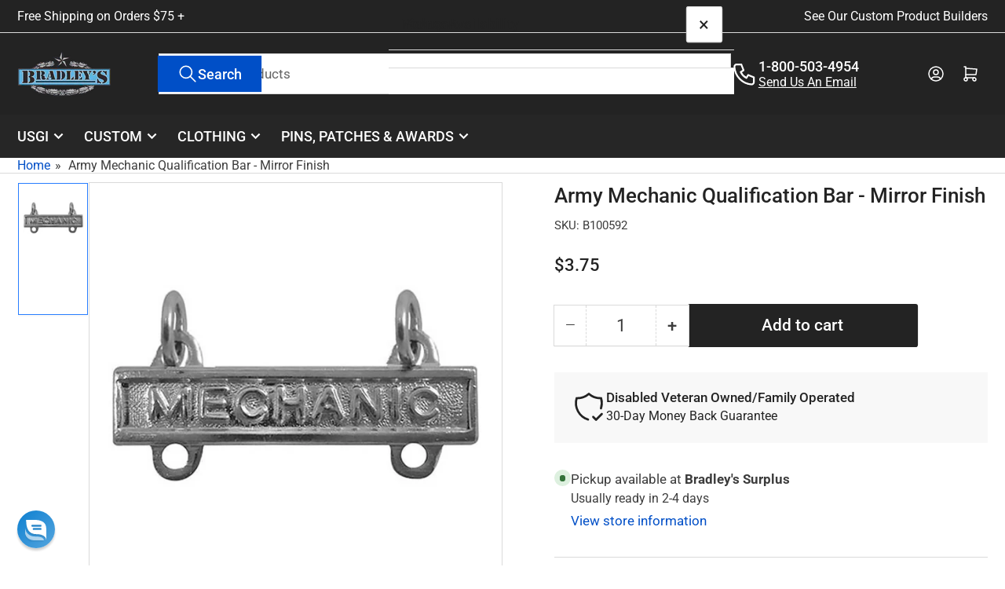

--- FILE ---
content_type: text/html; charset=utf-8
request_url: https://www.bradleyssurplus.com/products/army-qualification-bar-mechanic-mirror-finish
body_size: 68483
content:
<!doctype html>
<html
  lang="en"
  
>
  <head>

    <meta charset="utf-8">
    <meta name="viewport" content="width=device-width, initial-scale=1">
<!-- Google Tag Manager -->
<script>(function(w,d,s,l,i){w[l]=w[l]||[];w[l].push({'gtm.start':
new Date().getTime(),event:'gtm.js'});var f=d.getElementsByTagName(s)[0],
j=d.createElement(s),dl=l!='dataLayer'?'&l='+l:'';j.async=true;j.src=
'https://www.googletagmanager.com/gtm.js?id='+i+dl;f.parentNode.insertBefore(j,f);
})(window,document,'script','dataLayer','GTM-T7KTP7N');</script>
<!-- End Google Tag Manager -->
    <title>
      Army Mechanic Qualification Bar - Mirror Finish
 &ndash; Bradley&#39;s Surplus</title>

    
    <link rel="preconnect" href="//cdn.shopify.com" crossorigin>
    

    
      
      <link rel="preconnect" href="//fonts.shopifycdn.com" crossorigin>
      
    

    
    
      <link
        rel="preload"
        as="font"
        href="//www.bradleyssurplus.com/cdn/fonts/roboto/roboto_n4.2019d890f07b1852f56ce63ba45b2db45d852cba.woff2"
        type="font/woff2"
        crossorigin
      >
    
    
      <link
        rel="preload"
        as="font"
        href="//www.bradleyssurplus.com/cdn/fonts/roboto/roboto_n5.250d51708d76acbac296b0e21ede8f81de4e37aa.woff2"
        type="font/woff2"
        crossorigin
      >
    
    
    



<style data-shopify>
   @font-face {
  font-family: Roboto;
  font-weight: 400;
  font-style: normal;
  font-display: swap;
  src: url("//www.bradleyssurplus.com/cdn/fonts/roboto/roboto_n4.2019d890f07b1852f56ce63ba45b2db45d852cba.woff2") format("woff2"),
       url("//www.bradleyssurplus.com/cdn/fonts/roboto/roboto_n4.238690e0007583582327135619c5f7971652fa9d.woff") format("woff");
}

   @font-face {
  font-family: Roboto;
  font-weight: 700;
  font-style: normal;
  font-display: swap;
  src: url("//www.bradleyssurplus.com/cdn/fonts/roboto/roboto_n7.f38007a10afbbde8976c4056bfe890710d51dec2.woff2") format("woff2"),
       url("//www.bradleyssurplus.com/cdn/fonts/roboto/roboto_n7.94bfdd3e80c7be00e128703d245c207769d763f9.woff") format("woff");
}

   @font-face {
  font-family: Roboto;
  font-weight: 400;
  font-style: italic;
  font-display: swap;
  src: url("//www.bradleyssurplus.com/cdn/fonts/roboto/roboto_i4.57ce898ccda22ee84f49e6b57ae302250655e2d4.woff2") format("woff2"),
       url("//www.bradleyssurplus.com/cdn/fonts/roboto/roboto_i4.b21f3bd061cbcb83b824ae8c7671a82587b264bf.woff") format("woff");
}

   @font-face {
  font-family: Roboto;
  font-weight: 700;
  font-style: italic;
  font-display: swap;
  src: url("//www.bradleyssurplus.com/cdn/fonts/roboto/roboto_i7.7ccaf9410746f2c53340607c42c43f90a9005937.woff2") format("woff2"),
       url("//www.bradleyssurplus.com/cdn/fonts/roboto/roboto_i7.49ec21cdd7148292bffea74c62c0df6e93551516.woff") format("woff");
}

   @font-face {
  font-family: Roboto;
  font-weight: 500;
  font-style: normal;
  font-display: swap;
  src: url("//www.bradleyssurplus.com/cdn/fonts/roboto/roboto_n5.250d51708d76acbac296b0e21ede8f81de4e37aa.woff2") format("woff2"),
       url("//www.bradleyssurplus.com/cdn/fonts/roboto/roboto_n5.535e8c56f4cbbdea416167af50ab0ff1360a3949.woff") format("woff");
}

   @font-face {
  font-family: Roboto;
  font-weight: 700;
  font-style: normal;
  font-display: swap;
  src: url("//www.bradleyssurplus.com/cdn/fonts/roboto/roboto_n7.f38007a10afbbde8976c4056bfe890710d51dec2.woff2") format("woff2"),
       url("//www.bradleyssurplus.com/cdn/fonts/roboto/roboto_n7.94bfdd3e80c7be00e128703d245c207769d763f9.woff") format("woff");
}

   @font-face {
  font-family: Roboto;
  font-weight: 500;
  font-style: italic;
  font-display: swap;
  src: url("//www.bradleyssurplus.com/cdn/fonts/roboto/roboto_i5.0ae24363bf5844e2ee3295d84078d36c9bd0faf4.woff2") format("woff2"),
       url("//www.bradleyssurplus.com/cdn/fonts/roboto/roboto_i5.a9cdb6a43048799fe739d389c60b64059e33cf12.woff") format("woff");
}

   @font-face {
  font-family: Roboto;
  font-weight: 700;
  font-style: italic;
  font-display: swap;
  src: url("//www.bradleyssurplus.com/cdn/fonts/roboto/roboto_i7.7ccaf9410746f2c53340607c42c43f90a9005937.woff2") format("woff2"),
       url("//www.bradleyssurplus.com/cdn/fonts/roboto/roboto_i7.49ec21cdd7148292bffea74c62c0df6e93551516.woff") format("woff");
}

@font-face {
  font-family: Roboto;
  font-weight: 500;
  font-style: normal;
  font-display: swap;
  src: url("//www.bradleyssurplus.com/cdn/fonts/roboto/roboto_n5.250d51708d76acbac296b0e21ede8f81de4e37aa.woff2") format("woff2"),
       url("//www.bradleyssurplus.com/cdn/fonts/roboto/roboto_n5.535e8c56f4cbbdea416167af50ab0ff1360a3949.woff") format("woff");
}

:root {
   	--page-width: 146rem;
   	--spacing-base-1: 2rem;

   	--grid-desktop-horizontal-spacing: 20px;
   	--grid-desktop-vertical-spacing: 20px;
   	--grid-mobile-horizontal-spacing: 15px;
   	--grid-mobile-vertical-spacing: 15px;

   	--border-radius-base: 0;
   	--buttons-radius: 2px;
   	--inputs-radius: 0;
   	--inputs-border-width: 1px;
    --pagination-radius: 0;

   	--color-base-white: #fff;
   	--color-product-review-star: #ffc700;

   	--color-sale: rgba(202 65 65 / 1.0);
   	--color-sale-background: #f1cdcd;
   	--color-error: rgba(146 44 44 / 1.0);
   	--color-error-background: #f7e5e5;
   	--color-success: rgba(51 114 57 / 1.0);
   	--color-success-background: #ddf0df;
   	--color-warning: rgba(189 107 27 / 1.0);
   	--color-warning-background: #f8e1cb;
   	--color-preorder: rgba(40 125 255 / 1.0);
   	--color-preorder-background: #e5efff;
   	--color-backorder: rgba(51 114 57 / 1.0);
   	--color-backorder-background: #ddf0df;
   	--color-price: 35 35 35 / 1.0;
   	--color-price-discounted: 103 103 103 / 1.0;
   	--color-price-discounted-final: 35 35 35 / 1.0;

   	--font-body-family: Roboto, sans-serif;
   	--font-body-style: normal;
   	--font-body-weight: 400;
   	--font-bolder-weight: 500;

   	--font-heading-family: Roboto, sans-serif;
   	--font-heading-style: normal;
   	--font-heading-weight: 500;

   	--font-body-scale: 1.1;
   	--font-heading-scale: 1.0;
   	--font-heading-spacing: 0.0em;
   	--font-heading-transform: none;
   	--font-product-price-scale: 1.0;
   	--font-product-price-grid-scale: 1.0;

   	--font-buttons-family: Roboto,sans-serif;
   	--font-buttons-transform: none;

   	--font-badges-transform: uppercase;
   }

  
  	

  	:root,
  	.color-background-1 {
  		--color-background: 255 255 255 / 1.0;
  		--color-foreground: 61 61 61 / 1.0;
  		--color-foreground-alt: 35 35 35 / 1.0;
  		--color-border: 218 218 218 / 1.0;
  		--color-box-shadow: 218 218 218 / 0.2;
  		--color-accent-1: 0 79 199 / 1.0;
  		--color-accent-2: 40 125 255 / 1.0;
  		--color-button: 35 35 35 / 1.0;
  		--color-button-text: 255 255 255 / 1.0;
  		--color-secondary-button: 40 125 255 / 1.0;
  		--color-secondary-button-text: 255 255 255 / 1.0;

  	  --color-product-cards-background: 255 255 255 / 1.0;
  	  --color-product-cards-foreground: 61 61 61 / 1.0;
  	  --color-product-cards-foreground-alt: 35 35 35 / 1.0;
  	  --color-product-cards-border: 218 218 218 / 1.0;
  	  --color-product-cards-box-shadow: 218 218 218 / 0.2;
  	  --color-product-cards-price: 35 35 35 / 1.0;
  	  --color-product-cards-price-discount: 61 61 61 / 1.0;
  	  --color-product-cards-price-discount-final: 35 35 35 / 1.0;

  	  --color-inputs-background: 255 255 255 / 1.0;
  	  --color-inputs-foreground: 61 61 61 / 1.0;
  	  --color-inputs-border: 218 218 218 / 1.0;
  	  --color-inputs-box-shadow: 218 218 218 / 0.2;

  	  --color-aux-background: 255 255 255 / 1.0;
  	  --color-aux-foreground: 35 35 35 / 1.0;
  	  --color-aux-border: 218 218 218 / 1.0;
  	  --color-aux-box-shadow: 218 218 218 / 0.2;
  	}

    .color-button-background-1 {
      --color-button: 35 35 35 / 1.0;
      --color-button-text: 255 255 255 / 1.0;
      --color-secondary-button: 40 125 255 / 1.0;
      --color-secondary-button-text: 255 255 255 / 1.0;
    }
  
  	

  	
  	.color-background-2 {
  		--color-background: 248 248 248 / 1.0;
  		--color-foreground: 61 61 61 / 1.0;
  		--color-foreground-alt: 35 35 35 / 1.0;
  		--color-border: 218 218 218 / 1.0;
  		--color-box-shadow: 218 218 218 / 0.2;
  		--color-accent-1: 0 79 199 / 1.0;
  		--color-accent-2: 40 125 255 / 1.0;
  		--color-button: 0 79 199 / 1.0;
  		--color-button-text: 255 255 255 / 1.0;
  		--color-secondary-button: 40 125 255 / 1.0;
  		--color-secondary-button-text: 255 255 255 / 1.0;

  	  --color-product-cards-background: 255 255 255 / 1.0;
  	  --color-product-cards-foreground: 61 61 61 / 1.0;
  	  --color-product-cards-foreground-alt: 35 35 35 / 1.0;
  	  --color-product-cards-border: 218 218 218 / 1.0;
  	  --color-product-cards-box-shadow: 218 218 218 / 0.2;
  	  --color-product-cards-price: 35 35 35 / 1.0;
  	  --color-product-cards-price-discount: 61 61 61 / 1.0;
  	  --color-product-cards-price-discount-final: 35 35 35 / 1.0;

  	  --color-inputs-background: 255 255 255 / 1.0;
  	  --color-inputs-foreground: 61 61 61 / 1.0;
  	  --color-inputs-border: 218 218 218 / 1.0;
  	  --color-inputs-box-shadow: 218 218 218 / 0.2;

  	  --color-aux-background: 255 255 255 / 1.0;
  	  --color-aux-foreground: 35 35 35 / 1.0;
  	  --color-aux-border: 218 218 218 / 1.0;
  	  --color-aux-box-shadow: 218 218 218 / 0.2;
  	}

    .color-button-background-2 {
      --color-button: 0 79 199 / 1.0;
      --color-button-text: 255 255 255 / 1.0;
      --color-secondary-button: 40 125 255 / 1.0;
      --color-secondary-button-text: 255 255 255 / 1.0;
    }
  
  	

  	
  	.color-accent-1 {
  		--color-background: 38 38 38 / 1.0;
  		--color-foreground: 255 255 255 / 1.0;
  		--color-foreground-alt: 255 255 255 / 1.0;
  		--color-border: 35 35 35 / 1.0;
  		--color-box-shadow: 35 35 35 / 0.2;
  		--color-accent-1: 255 255 255 / 1.0;
  		--color-accent-2: 61 61 61 / 1.0;
  		--color-button: 0 79 199 / 1.0;
  		--color-button-text: 255 255 255 / 1.0;
  		--color-secondary-button: 40 125 255 / 1.0;
  		--color-secondary-button-text: 255 255 255 / 1.0;

  	  --color-product-cards-background: 255 255 255 / 1.0;
  	  --color-product-cards-foreground: 61 61 61 / 1.0;
  	  --color-product-cards-foreground-alt: 35 35 35 / 1.0;
  	  --color-product-cards-border: 218 218 218 / 1.0;
  	  --color-product-cards-box-shadow: 218 218 218 / 0.2;
  	  --color-product-cards-price: 35 35 35 / 1.0;
  	  --color-product-cards-price-discount: 61 61 61 / 1.0;
  	  --color-product-cards-price-discount-final: 35 35 35 / 1.0;

  	  --color-inputs-background: 255 255 255 / 1.0;
  	  --color-inputs-foreground: 61 61 61 / 1.0;
  	  --color-inputs-border: 218 218 218 / 1.0;
  	  --color-inputs-box-shadow: 218 218 218 / 0.2;

  	  --color-aux-background: 255 255 255 / 1.0;
  	  --color-aux-foreground: 35 35 35 / 1.0;
  	  --color-aux-border: 218 218 218 / 1.0;
  	  --color-aux-box-shadow: 218 218 218 / 0.2;
  	}

    .color-button-accent-1 {
      --color-button: 0 79 199 / 1.0;
      --color-button-text: 255 255 255 / 1.0;
      --color-secondary-button: 40 125 255 / 1.0;
      --color-secondary-button-text: 255 255 255 / 1.0;
    }
  
  	

  	
  	.color-accent-2 {
  		--color-background: 35 35 35 / 1.0;
  		--color-foreground: 255 255 255 / 1.0;
  		--color-foreground-alt: 255 255 255 / 1.0;
  		--color-border: 218 218 218 / 1.0;
  		--color-box-shadow: 218 218 218 / 0.2;
  		--color-accent-1: 218 218 218 / 1.0;
  		--color-accent-2: 40 125 255 / 1.0;
  		--color-button: 0 79 199 / 1.0;
  		--color-button-text: 255 255 255 / 1.0;
  		--color-secondary-button: 40 125 255 / 1.0;
  		--color-secondary-button-text: 255 255 255 / 1.0;

  	  --color-product-cards-background: 255 255 255 / 1.0;
  	  --color-product-cards-foreground: 61 61 61 / 1.0;
  	  --color-product-cards-foreground-alt: 35 35 35 / 1.0;
  	  --color-product-cards-border: 218 218 218 / 1.0;
  	  --color-product-cards-box-shadow: 218 218 218 / 0.2;
  	  --color-product-cards-price: 35 35 35 / 1.0;
  	  --color-product-cards-price-discount: 61 61 61 / 1.0;
  	  --color-product-cards-price-discount-final: 35 35 35 / 1.0;

  	  --color-inputs-background: 255 255 255 / 1.0;
  	  --color-inputs-foreground: 61 61 61 / 1.0;
  	  --color-inputs-border: 218 218 218 / 1.0;
  	  --color-inputs-box-shadow: 218 218 218 / 0.2;

  	  --color-aux-background: 255 255 255 / 1.0;
  	  --color-aux-foreground: 35 35 35 / 1.0;
  	  --color-aux-border: 218 218 218 / 1.0;
  	  --color-aux-box-shadow: 218 218 218 / 0.2;
  	}

    .color-button-accent-2 {
      --color-button: 0 79 199 / 1.0;
      --color-button-text: 255 255 255 / 1.0;
      --color-secondary-button: 40 125 255 / 1.0;
      --color-secondary-button-text: 255 255 255 / 1.0;
    }
  
  	

  	
  	.color-accent-3 {
  		--color-background: 38 38 38 / 1.0;
  		--color-foreground: 255 255 255 / 1.0;
  		--color-foreground-alt: 255 255 255 / 1.0;
  		--color-border: 65 65 65 / 1.0;
  		--color-box-shadow: 65 65 65 / 0.2;
  		--color-accent-1: 255 255 255 / 1.0;
  		--color-accent-2: 0 79 199 / 1.0;
  		--color-button: 0 79 199 / 1.0;
  		--color-button-text: 255 255 255 / 1.0;
  		--color-secondary-button: 40 125 255 / 1.0;
  		--color-secondary-button-text: 255 255 255 / 1.0;

  	  --color-product-cards-background: 255 255 255 / 1.0;
  	  --color-product-cards-foreground: 61 61 61 / 1.0;
  	  --color-product-cards-foreground-alt: 35 35 35 / 1.0;
  	  --color-product-cards-border: 218 218 218 / 1.0;
  	  --color-product-cards-box-shadow: 218 218 218 / 0.2;
  	  --color-product-cards-price: 35 35 35 / 1.0;
  	  --color-product-cards-price-discount: 61 61 61 / 1.0;
  	  --color-product-cards-price-discount-final: 35 35 35 / 1.0;

  	  --color-inputs-background: 255 255 255 / 1.0;
  	  --color-inputs-foreground: 61 61 61 / 1.0;
  	  --color-inputs-border: 218 218 218 / 1.0;
  	  --color-inputs-box-shadow: 218 218 218 / 0.2;

  	  --color-aux-background: 255 255 255 / 1.0;
  	  --color-aux-foreground: 35 35 35 / 1.0;
  	  --color-aux-border: 218 218 218 / 1.0;
  	  --color-aux-box-shadow: 218 218 218 / 0.2;
  	}

    .color-button-accent-3 {
      --color-button: 0 79 199 / 1.0;
      --color-button-text: 255 255 255 / 1.0;
      --color-secondary-button: 40 125 255 / 1.0;
      --color-secondary-button-text: 255 255 255 / 1.0;
    }
  

  body, .color-background-1, .color-background-2, .color-accent-1, .color-accent-2, .color-accent-3 {
  	color: rgba(var(--color-foreground));
  	background-color: rgba(var(--color-background));
  }
</style>


    <style>
      html {
        box-sizing: border-box;
        -ms-overflow-style: scrollbar;
        -webkit-tap-highlight-color: rgba(0, 0, 0, 0);
        height: 100%;
        font-size: calc(var(--font-body-scale) * 62.5%);
        scroll-behavior: smooth;
        line-height: 1.15;
        -webkit-text-size-adjust: 100%;
      }

      * {
        box-sizing: inherit;
      }

      *::before,
      *::after {
        box-sizing: inherit;
      }

      body {
        min-height: 100%;
        font-size: 1.5rem;
        line-height: calc(1 + 0.6 / var(--font-body-scale));
        font-family: var(--font-body-family);
        font-style: var(--font-body-style);
        font-weight: var(--font-body-weight);
        text-transform: none;
        -webkit-font-smoothing: antialiased;
        -moz-osx-font-smoothing: grayscale;
        word-wrap: break-word;
        overflow-wrap: break-word;
        margin: 0;
      }

      .drawer {
        position: fixed;
        top: 0;
        inset-inline-end: 0;
        height: 100dvh;
        width: 85vw;
        max-width: 40rem;
        transform: translateX(calc(100% + 5rem));
      }

      [dir='rtl'] .drawer {
        transform: translateX(calc(-100% - 5rem));
      }

      .dropdown-list-wrap {
        visibility: hidden;
        opacity: 0;
      }

      .breadcrumb {
        display: none;
      }

      @media (min-width: 990px) {
        .breadcrumb {
          display: block;
        }
      }

      slideshow-component {
        display: block;
        height: auto;
        overflow: visible;
      }

      .slideshow {
        position: relative;
        display: block;
        overflow: hidden;
      }

      .slideshow-slide {
        position: relative;
        width: 100%;
        display: block;
        flex: none;
      }
    </style>

    <link href="//www.bradleyssurplus.com/cdn/shop/t/208/assets/base.css?v=80988521479416838821764176003" rel="stylesheet" type="text/css" media="all" />

    <script src="//www.bradleyssurplus.com/cdn/shop/t/208/assets/pubsub.js?v=73917151684401660251764176003" defer="defer"></script>
    <script src="//www.bradleyssurplus.com/cdn/shop/t/208/assets/scripts.js?v=121769601428900086381764176003" defer="defer"></script>

    <script>window.performance && window.performance.mark && window.performance.mark('shopify.content_for_header.start');</script><meta name="facebook-domain-verification" content="565naw0nftrj2u5tuopj5dg0lowr96">
<meta id="shopify-digital-wallet" name="shopify-digital-wallet" content="/3692167279/digital_wallets/dialog">
<meta name="shopify-checkout-api-token" content="f11a1a53e91b2998e9551cede13afdbe">
<meta id="in-context-paypal-metadata" data-shop-id="3692167279" data-venmo-supported="false" data-environment="production" data-locale="en_US" data-paypal-v4="true" data-currency="USD">
<link rel="alternate" type="application/json+oembed" href="https://www.bradleyssurplus.com/products/army-qualification-bar-mechanic-mirror-finish.oembed">
<script async="async" src="/checkouts/internal/preloads.js?locale=en-US"></script>
<link rel="preconnect" href="https://shop.app" crossorigin="anonymous">
<script async="async" src="https://shop.app/checkouts/internal/preloads.js?locale=en-US&shop_id=3692167279" crossorigin="anonymous"></script>
<script id="apple-pay-shop-capabilities" type="application/json">{"shopId":3692167279,"countryCode":"US","currencyCode":"USD","merchantCapabilities":["supports3DS"],"merchantId":"gid:\/\/shopify\/Shop\/3692167279","merchantName":"Bradley's Surplus","requiredBillingContactFields":["postalAddress","email","phone"],"requiredShippingContactFields":["postalAddress","email","phone"],"shippingType":"shipping","supportedNetworks":["visa","masterCard","amex","discover","elo","jcb"],"total":{"type":"pending","label":"Bradley's Surplus","amount":"1.00"},"shopifyPaymentsEnabled":true,"supportsSubscriptions":true}</script>
<script id="shopify-features" type="application/json">{"accessToken":"f11a1a53e91b2998e9551cede13afdbe","betas":["rich-media-storefront-analytics"],"domain":"www.bradleyssurplus.com","predictiveSearch":true,"shopId":3692167279,"locale":"en"}</script>
<script>var Shopify = Shopify || {};
Shopify.shop = "bradleyssurplus.myshopify.com";
Shopify.locale = "en";
Shopify.currency = {"active":"USD","rate":"1.0"};
Shopify.country = "US";
Shopify.theme = {"name":"Before Black Friday Sale","id":167934820660,"schema_name":"Athens","schema_version":"6.1.1","theme_store_id":1608,"role":"main"};
Shopify.theme.handle = "null";
Shopify.theme.style = {"id":null,"handle":null};
Shopify.cdnHost = "www.bradleyssurplus.com/cdn";
Shopify.routes = Shopify.routes || {};
Shopify.routes.root = "/";</script>
<script type="module">!function(o){(o.Shopify=o.Shopify||{}).modules=!0}(window);</script>
<script>!function(o){function n(){var o=[];function n(){o.push(Array.prototype.slice.apply(arguments))}return n.q=o,n}var t=o.Shopify=o.Shopify||{};t.loadFeatures=n(),t.autoloadFeatures=n()}(window);</script>
<script>
  window.ShopifyPay = window.ShopifyPay || {};
  window.ShopifyPay.apiHost = "shop.app\/pay";
  window.ShopifyPay.redirectState = null;
</script>
<script id="shop-js-analytics" type="application/json">{"pageType":"product"}</script>
<script defer="defer" async type="module" src="//www.bradleyssurplus.com/cdn/shopifycloud/shop-js/modules/v2/client.init-shop-cart-sync_C5BV16lS.en.esm.js"></script>
<script defer="defer" async type="module" src="//www.bradleyssurplus.com/cdn/shopifycloud/shop-js/modules/v2/chunk.common_CygWptCX.esm.js"></script>
<script type="module">
  await import("//www.bradleyssurplus.com/cdn/shopifycloud/shop-js/modules/v2/client.init-shop-cart-sync_C5BV16lS.en.esm.js");
await import("//www.bradleyssurplus.com/cdn/shopifycloud/shop-js/modules/v2/chunk.common_CygWptCX.esm.js");

  window.Shopify.SignInWithShop?.initShopCartSync?.({"fedCMEnabled":true,"windoidEnabled":true});

</script>
<script>
  window.Shopify = window.Shopify || {};
  if (!window.Shopify.featureAssets) window.Shopify.featureAssets = {};
  window.Shopify.featureAssets['shop-js'] = {"shop-cart-sync":["modules/v2/client.shop-cart-sync_ZFArdW7E.en.esm.js","modules/v2/chunk.common_CygWptCX.esm.js"],"init-fed-cm":["modules/v2/client.init-fed-cm_CmiC4vf6.en.esm.js","modules/v2/chunk.common_CygWptCX.esm.js"],"shop-button":["modules/v2/client.shop-button_tlx5R9nI.en.esm.js","modules/v2/chunk.common_CygWptCX.esm.js"],"shop-cash-offers":["modules/v2/client.shop-cash-offers_DOA2yAJr.en.esm.js","modules/v2/chunk.common_CygWptCX.esm.js","modules/v2/chunk.modal_D71HUcav.esm.js"],"init-windoid":["modules/v2/client.init-windoid_sURxWdc1.en.esm.js","modules/v2/chunk.common_CygWptCX.esm.js"],"shop-toast-manager":["modules/v2/client.shop-toast-manager_ClPi3nE9.en.esm.js","modules/v2/chunk.common_CygWptCX.esm.js"],"init-shop-email-lookup-coordinator":["modules/v2/client.init-shop-email-lookup-coordinator_B8hsDcYM.en.esm.js","modules/v2/chunk.common_CygWptCX.esm.js"],"init-shop-cart-sync":["modules/v2/client.init-shop-cart-sync_C5BV16lS.en.esm.js","modules/v2/chunk.common_CygWptCX.esm.js"],"avatar":["modules/v2/client.avatar_BTnouDA3.en.esm.js"],"pay-button":["modules/v2/client.pay-button_FdsNuTd3.en.esm.js","modules/v2/chunk.common_CygWptCX.esm.js"],"init-customer-accounts":["modules/v2/client.init-customer-accounts_DxDtT_ad.en.esm.js","modules/v2/client.shop-login-button_C5VAVYt1.en.esm.js","modules/v2/chunk.common_CygWptCX.esm.js","modules/v2/chunk.modal_D71HUcav.esm.js"],"init-shop-for-new-customer-accounts":["modules/v2/client.init-shop-for-new-customer-accounts_ChsxoAhi.en.esm.js","modules/v2/client.shop-login-button_C5VAVYt1.en.esm.js","modules/v2/chunk.common_CygWptCX.esm.js","modules/v2/chunk.modal_D71HUcav.esm.js"],"shop-login-button":["modules/v2/client.shop-login-button_C5VAVYt1.en.esm.js","modules/v2/chunk.common_CygWptCX.esm.js","modules/v2/chunk.modal_D71HUcav.esm.js"],"init-customer-accounts-sign-up":["modules/v2/client.init-customer-accounts-sign-up_CPSyQ0Tj.en.esm.js","modules/v2/client.shop-login-button_C5VAVYt1.en.esm.js","modules/v2/chunk.common_CygWptCX.esm.js","modules/v2/chunk.modal_D71HUcav.esm.js"],"shop-follow-button":["modules/v2/client.shop-follow-button_Cva4Ekp9.en.esm.js","modules/v2/chunk.common_CygWptCX.esm.js","modules/v2/chunk.modal_D71HUcav.esm.js"],"checkout-modal":["modules/v2/client.checkout-modal_BPM8l0SH.en.esm.js","modules/v2/chunk.common_CygWptCX.esm.js","modules/v2/chunk.modal_D71HUcav.esm.js"],"lead-capture":["modules/v2/client.lead-capture_Bi8yE_yS.en.esm.js","modules/v2/chunk.common_CygWptCX.esm.js","modules/v2/chunk.modal_D71HUcav.esm.js"],"shop-login":["modules/v2/client.shop-login_D6lNrXab.en.esm.js","modules/v2/chunk.common_CygWptCX.esm.js","modules/v2/chunk.modal_D71HUcav.esm.js"],"payment-terms":["modules/v2/client.payment-terms_CZxnsJam.en.esm.js","modules/v2/chunk.common_CygWptCX.esm.js","modules/v2/chunk.modal_D71HUcav.esm.js"]};
</script>
<script>(function() {
  var isLoaded = false;
  function asyncLoad() {
    if (isLoaded) return;
    isLoaded = true;
    var urls = ["https:\/\/d18eg7dreypte5.cloudfront.net\/browse-abandonment\/smsbump_timer.js?shop=bradleyssurplus.myshopify.com","https:\/\/analyzely.gropulse.com\/js\/active.js?shop=bradleyssurplus.myshopify.com","https:\/\/creditsyard.com\/js\/integrations\/script.js?shop=bradleyssurplus.myshopify.com"];
    for (var i = 0; i < urls.length; i++) {
      var s = document.createElement('script');
      s.type = 'text/javascript';
      s.async = true;
      s.src = urls[i];
      var x = document.getElementsByTagName('script')[0];
      x.parentNode.insertBefore(s, x);
    }
  };
  if(window.attachEvent) {
    window.attachEvent('onload', asyncLoad);
  } else {
    window.addEventListener('load', asyncLoad, false);
  }
})();</script>
<script id="__st">var __st={"a":3692167279,"offset":-18000,"reqid":"3eaaf437-4eed-4fd7-9dfe-7f5fc57b8b2b-1768709746","pageurl":"www.bradleyssurplus.com\/products\/army-qualification-bar-mechanic-mirror-finish","u":"059b616fc70a","p":"product","rtyp":"product","rid":2104910446703};</script>
<script>window.ShopifyPaypalV4VisibilityTracking = true;</script>
<script id="captcha-bootstrap">!function(){'use strict';const t='contact',e='account',n='new_comment',o=[[t,t],['blogs',n],['comments',n],[t,'customer']],c=[[e,'customer_login'],[e,'guest_login'],[e,'recover_customer_password'],[e,'create_customer']],r=t=>t.map((([t,e])=>`form[action*='/${t}']:not([data-nocaptcha='true']) input[name='form_type'][value='${e}']`)).join(','),a=t=>()=>t?[...document.querySelectorAll(t)].map((t=>t.form)):[];function s(){const t=[...o],e=r(t);return a(e)}const i='password',u='form_key',d=['recaptcha-v3-token','g-recaptcha-response','h-captcha-response',i],f=()=>{try{return window.sessionStorage}catch{return}},m='__shopify_v',_=t=>t.elements[u];function p(t,e,n=!1){try{const o=window.sessionStorage,c=JSON.parse(o.getItem(e)),{data:r}=function(t){const{data:e,action:n}=t;return t[m]||n?{data:e,action:n}:{data:t,action:n}}(c);for(const[e,n]of Object.entries(r))t.elements[e]&&(t.elements[e].value=n);n&&o.removeItem(e)}catch(o){console.error('form repopulation failed',{error:o})}}const l='form_type',E='cptcha';function T(t){t.dataset[E]=!0}const w=window,h=w.document,L='Shopify',v='ce_forms',y='captcha';let A=!1;((t,e)=>{const n=(g='f06e6c50-85a8-45c8-87d0-21a2b65856fe',I='https://cdn.shopify.com/shopifycloud/storefront-forms-hcaptcha/ce_storefront_forms_captcha_hcaptcha.v1.5.2.iife.js',D={infoText:'Protected by hCaptcha',privacyText:'Privacy',termsText:'Terms'},(t,e,n)=>{const o=w[L][v],c=o.bindForm;if(c)return c(t,g,e,D).then(n);var r;o.q.push([[t,g,e,D],n]),r=I,A||(h.body.append(Object.assign(h.createElement('script'),{id:'captcha-provider',async:!0,src:r})),A=!0)});var g,I,D;w[L]=w[L]||{},w[L][v]=w[L][v]||{},w[L][v].q=[],w[L][y]=w[L][y]||{},w[L][y].protect=function(t,e){n(t,void 0,e),T(t)},Object.freeze(w[L][y]),function(t,e,n,w,h,L){const[v,y,A,g]=function(t,e,n){const i=e?o:[],u=t?c:[],d=[...i,...u],f=r(d),m=r(i),_=r(d.filter((([t,e])=>n.includes(e))));return[a(f),a(m),a(_),s()]}(w,h,L),I=t=>{const e=t.target;return e instanceof HTMLFormElement?e:e&&e.form},D=t=>v().includes(t);t.addEventListener('submit',(t=>{const e=I(t);if(!e)return;const n=D(e)&&!e.dataset.hcaptchaBound&&!e.dataset.recaptchaBound,o=_(e),c=g().includes(e)&&(!o||!o.value);(n||c)&&t.preventDefault(),c&&!n&&(function(t){try{if(!f())return;!function(t){const e=f();if(!e)return;const n=_(t);if(!n)return;const o=n.value;o&&e.removeItem(o)}(t);const e=Array.from(Array(32),(()=>Math.random().toString(36)[2])).join('');!function(t,e){_(t)||t.append(Object.assign(document.createElement('input'),{type:'hidden',name:u})),t.elements[u].value=e}(t,e),function(t,e){const n=f();if(!n)return;const o=[...t.querySelectorAll(`input[type='${i}']`)].map((({name:t})=>t)),c=[...d,...o],r={};for(const[a,s]of new FormData(t).entries())c.includes(a)||(r[a]=s);n.setItem(e,JSON.stringify({[m]:1,action:t.action,data:r}))}(t,e)}catch(e){console.error('failed to persist form',e)}}(e),e.submit())}));const S=(t,e)=>{t&&!t.dataset[E]&&(n(t,e.some((e=>e===t))),T(t))};for(const o of['focusin','change'])t.addEventListener(o,(t=>{const e=I(t);D(e)&&S(e,y())}));const B=e.get('form_key'),M=e.get(l),P=B&&M;t.addEventListener('DOMContentLoaded',(()=>{const t=y();if(P)for(const e of t)e.elements[l].value===M&&p(e,B);[...new Set([...A(),...v().filter((t=>'true'===t.dataset.shopifyCaptcha))])].forEach((e=>S(e,t)))}))}(h,new URLSearchParams(w.location.search),n,t,e,['guest_login'])})(!0,!0)}();</script>
<script integrity="sha256-4kQ18oKyAcykRKYeNunJcIwy7WH5gtpwJnB7kiuLZ1E=" data-source-attribution="shopify.loadfeatures" defer="defer" src="//www.bradleyssurplus.com/cdn/shopifycloud/storefront/assets/storefront/load_feature-a0a9edcb.js" crossorigin="anonymous"></script>
<script crossorigin="anonymous" defer="defer" src="//www.bradleyssurplus.com/cdn/shopifycloud/storefront/assets/shopify_pay/storefront-65b4c6d7.js?v=20250812"></script>
<script data-source-attribution="shopify.dynamic_checkout.dynamic.init">var Shopify=Shopify||{};Shopify.PaymentButton=Shopify.PaymentButton||{isStorefrontPortableWallets:!0,init:function(){window.Shopify.PaymentButton.init=function(){};var t=document.createElement("script");t.src="https://www.bradleyssurplus.com/cdn/shopifycloud/portable-wallets/latest/portable-wallets.en.js",t.type="module",document.head.appendChild(t)}};
</script>
<script data-source-attribution="shopify.dynamic_checkout.buyer_consent">
  function portableWalletsHideBuyerConsent(e){var t=document.getElementById("shopify-buyer-consent"),n=document.getElementById("shopify-subscription-policy-button");t&&n&&(t.classList.add("hidden"),t.setAttribute("aria-hidden","true"),n.removeEventListener("click",e))}function portableWalletsShowBuyerConsent(e){var t=document.getElementById("shopify-buyer-consent"),n=document.getElementById("shopify-subscription-policy-button");t&&n&&(t.classList.remove("hidden"),t.removeAttribute("aria-hidden"),n.addEventListener("click",e))}window.Shopify?.PaymentButton&&(window.Shopify.PaymentButton.hideBuyerConsent=portableWalletsHideBuyerConsent,window.Shopify.PaymentButton.showBuyerConsent=portableWalletsShowBuyerConsent);
</script>
<script data-source-attribution="shopify.dynamic_checkout.cart.bootstrap">document.addEventListener("DOMContentLoaded",(function(){function t(){return document.querySelector("shopify-accelerated-checkout-cart, shopify-accelerated-checkout")}if(t())Shopify.PaymentButton.init();else{new MutationObserver((function(e,n){t()&&(Shopify.PaymentButton.init(),n.disconnect())})).observe(document.body,{childList:!0,subtree:!0})}}));
</script>
<link id="shopify-accelerated-checkout-styles" rel="stylesheet" media="screen" href="https://www.bradleyssurplus.com/cdn/shopifycloud/portable-wallets/latest/accelerated-checkout-backwards-compat.css" crossorigin="anonymous">
<style id="shopify-accelerated-checkout-cart">
        #shopify-buyer-consent {
  margin-top: 1em;
  display: inline-block;
  width: 100%;
}

#shopify-buyer-consent.hidden {
  display: none;
}

#shopify-subscription-policy-button {
  background: none;
  border: none;
  padding: 0;
  text-decoration: underline;
  font-size: inherit;
  cursor: pointer;
}

#shopify-subscription-policy-button::before {
  box-shadow: none;
}

      </style>

<script>window.performance && window.performance.mark && window.performance.mark('shopify.content_for_header.end');</script>

    <script>
      if (Shopify.designMode) {
        document.documentElement.classList.add('shopify-design-mode');
      }
    </script>
      <meta name="description" content="Made in the USA. Official Army issue and approved by the U.S. Institute of Heraldry. Can be worn on ASU and AGSU.">
    
    <link rel="canonical" href="https://www.bradleyssurplus.com/products/army-qualification-bar-mechanic-mirror-finish">
    


<meta property="og:site_name" content="Bradley&#39;s Surplus">
<meta property="og:url" content="https://www.bradleyssurplus.com/products/army-qualification-bar-mechanic-mirror-finish">
<meta property="og:title" content="Army Mechanic Qualification Bar - Mirror Finish">
<meta property="og:type" content="product">
<meta property="og:description" content="Made in the USA. Official Army issue and approved by the U.S. Institute of Heraldry. Can be worn on ASU and AGSU."><meta property="og:image" content="http://www.bradleyssurplus.com/cdn/shop/products/Army-Qualification-Bar-Mechanic.jpg?v=1626185804">
  <meta property="og:image:secure_url" content="https://www.bradleyssurplus.com/cdn/shop/products/Army-Qualification-Bar-Mechanic.jpg?v=1626185804">
  <meta property="og:image:width" content="1000">
  <meta property="og:image:height" content="1000"><meta
    property="og:price:amount"
    content="3.75"
  >
  <meta property="og:price:currency" content="USD"><meta name="twitter:card" content="summary_large_image">
<meta name="twitter:title" content="Army Mechanic Qualification Bar - Mirror Finish">
<meta name="twitter:description" content="Made in the USA. Official Army issue and approved by the U.S. Institute of Heraldry. Can be worn on ASU and AGSU.">

    
      <link
        rel="icon"
        type="image/png"
        href="//www.bradleyssurplus.com/cdn/shop/files/favicon-32x32.png?crop=center&height=32&v=1613715109&width=32"
      >
    

    <meta name="msvalidate.01" content="00B4FC264245F4BF92EDA53F69618C43">
<meta name="facebook-domain-verification" content="565naw0nftrj2u5tuopj5dg0lowr96">
<meta name="google-site-verification" content="N_CcaoxRvg7ZKSf9axypyHGeKB0WN8qgu-Ba6joMzOs">
    
    



<!-- Event snippet for Shopify Pixel GTM conversion page -->
<script>
  gtag('event', 'conversion', {
      'send_to': 'AW-979868813/zgBtCLD7qMIZEI25ntMD',
      'value': 1.0,
      'currency': 'USD',
      'transaction_id': ''
  });
</script>

  









<script>
	window.StoreCreditInit = {
		shop: 'bradleyssurplus.myshopify.com',
		cashback_widget_status: 0
	}
</script>




<!-- BEGIN app block: shopify://apps/analyzely-google-analytics-4/blocks/analyzely/b3a3a697-6f42-4507-a5ae-c447f6da2c9d -->

  <!-- Global site tag (gtag.js) - Google Analytics -->
  <script
    async
    src="https://www.googletagmanager.com/gtag/js?id=G-7XPC3EX17S&l=analyzelyDataLayer"
  ></script>
  <script>
    // save analyzely data to session storage if available
    sessionStorage.setItem('groPulseAnalyzelyData', JSON.stringify({"serverSideEvent":{"measurementSecret":"d6E8Ns4VScmI4yBry-Sy7g","isEnable":true},"googleAccount":{"selectedAccount":"93248532","selectedProperty":"293933956"},"trackingConsent":{"isEnable":false},"dashboardAppEmbeddedStatus":false,"selectedDataLayer":["viewContent","search","addToCart","initiateCheckout","addShippingInfo","addPaymentInfo","purchase","viewCategory"],"isTaxAdded":false,"isShippingAdded":false,"isManually":false,"_id":"669145b8f3df7dab8e59f5be","shopName":"bradleyssurplus.myshopify.com","__v":0,"analyticsVersion":"ga4","createdAt":"2024-07-12T15:03:20.897Z","isECActive":false,"measurementId":"G-7XPC3EX17S","updatedAt":"2024-07-12T15:03:58.474Z"}));

    const isGroPulseAnalyzelyWebPixelLoaded = Boolean(sessionStorage.getItem("isGroPulseAnalyzelyWebPixelLoaded"));

    window.analyzelyDataLayer = window.analyzelyDataLayer || [];
    function analyzelyGtag() {
      analyzelyDataLayer.push(arguments);
    }

    window.Shopify.loadFeatures([
      {
        name: "consent-tracking-api",
        version: "0.1"
      }
    ], (error) => {
      if (error) {
        throw error;
      }

      const analyzelyTrackingConsentStatus = false;

      if(!analyzelyTrackingConsentStatus){
        const event = new Event("analyzely_consent_set");
        window.dispatchEvent(event);
        return;
      }

      const isTrackingConsentGiven = Shopify.customerPrivacy.userCanBeTracked();
      if (isTrackingConsentGiven) {
        analyzelyGtag('consent', 'default', {
          'ad_storage': 'granted',
          'ad_user_data': 'granted',
          'ad_personalization': 'granted',
          'analytics_storage': 'granted'
        });
      }
      else{
        analyzelyGtag('consent', 'default', {
          'ad_storage': 'denied',
          'ad_user_data': 'denied',
          'ad_personalization': 'denied',
          'analytics_storage': 'denied'
        });
      }
      document.addEventListener("visitorConsentCollected", (event) => {
      if(event.detail.analyticsAllowed) {
        analyzelyGtag('consent', 'update', {
          'ad_storage': 'granted',
          'ad_user_data': 'granted',
          'ad_personalization': 'granted',
          'analytics_storage': 'granted'
        });
      }
      else {
        analyzelyGtag('consent', 'update', {
          'ad_storage': 'denied',
          'ad_user_data': 'denied',
          'ad_personalization': 'denied',
          'analytics_storage': 'denied'
        });
      }
      });
      const event = new Event("analyzely_consent_set");
      window.dispatchEvent(event);
    });

    window.addEventListener("analyzely_consent_set", () => {
      analyzelyGtag('js', new Date());
      analyzelyGtag('config', 'G-7XPC3EX17S');const analyzelyClientIdPromise = new Promise(resolve => {
          analyzelyGtag('get', 'G-7XPC3EX17S', 'client_id', resolve)
        });

        const analyzelySessionIdPromise = new Promise(resolve => {
          analyzelyGtag('get', 'G-7XPC3EX17S', 'session_id', resolve)
        });

        const analyzeyTokenSaveHandler = function(token, analyzelyClientId, analyzelySessionId) {
          localStorage.setItem('analyzely_sse', JSON.stringify({token, analyzelyClientId, analyzelySessionId}))
        }

        Promise.all([analyzelyClientIdPromise, analyzelySessionIdPromise]).then(([analyzelyClientId, analyzelySessionId]) => {
          fetch('/cart/update.js', {
            method: 'POST',
            headers: {
              'Content-Type': 'application/json'
            },
            body: JSON.stringify(
              {
                attributes: {
                  analyzely_sse: JSON.stringify(
                    {analyzelyClientId, analyzelySessionId}
                  )
                }
              }
            )
          }).then((response) => response.json()).then(({token}) => analyzeyTokenSaveHandler(token, analyzelyClientId, analyzelySessionId));
        });const startEvent = new Event("analyzely_start_tracking");
      if (document.readyState === "complete") {
        window.dispatchEvent(startEvent);
      } else {
        window.addEventListener("load", () => window.dispatchEvent(startEvent));
      }
    })
  </script>

  <script>
    window.analyzelyGtag = window.analyzelyGtag || function () {};
  </script>

    
      <script>

        window.addEventListener("analyzely_start_tracking", () => {
          (function() {
            let variantTitle = "";variantTitle = `Default Title`;const itemCategoryList = {};itemCategoryList['item_category'] = `All Products`;
              itemCategoryList['item_category2'] = "Army Drivers and Mechanics Badges";itemCategoryList['item_category3'] = "Army Marksmanship Badges";itemCategoryList['item_category4'] = "No Collective";let itemCategories = [];

            Object.values(itemCategoryList).forEach(singleitem => itemCategories.push(singleitem))

            itemCategories = itemCategories.join("/");


            analyzelyGtag('event', 'view_item', {
              "items": [
                {
                  item_id: "2104910446703",
                  item_name: `Army Mechanic Qualification Bar - Mirror Finish`,
                  currency: Shopify.currency.active || ShopifyAnalytics.meta.currency,
                  item_brand: `Sta-Brite Insignia, Inc.`,
                  item_category: itemCategories,
                  item_variant: variantTitle,
                  price: 3.75
                }
              ]
            });
          })()
        })
      </script>
    
  



<!-- END app block --><!-- BEGIN app block: shopify://apps/zepto-product-personalizer/blocks/product_personalizer_main/7411210d-7b32-4c09-9455-e129e3be4729 --><!-- BEGIN app snippet: product-personalizer -->



  
 
 

<!-- END app snippet -->
<!-- BEGIN app snippet: zepto_common --><script>
var pplr_cart = {"note":null,"attributes":{},"original_total_price":0,"total_price":0,"total_discount":0,"total_weight":0.0,"item_count":0,"items":[],"requires_shipping":false,"currency":"USD","items_subtotal_price":0,"cart_level_discount_applications":[],"checkout_charge_amount":0};
var pplr_shop_currency = "USD";
var pplr_enabled_currencies_size = 1;
var pplr_money_formate = "${{amount}}";
var pplr_manual_theme_selector=["CartCount span:first","tr:has([name*=updates]) , .cart__table-row , .cart-drawer__item , .cart-item , .ajaxcart__row , .ajaxcart__product , [data-products]  .cart__item , .CartItem , .cart__row.cart-item:not(.ajaxcart_row) , .cart__row.responsive-table__row , .mini-products-list .item , .cart-product-item , .cart-product , .product-id.item-row , .cart-summary-item-container , .cart-item.cf , .js_cart_item , .cart__card","tr img:first,.cart-drawer__options , .cart-item__image ,  .AspectRatio img",".line-item__title, .meta span,.cart-drawer__options:last-of-type , .cart-drawer__item-properties , .cart__properties , .CartItem__PropertyList , .cart__item-meta .cart__product-properties , .properties , .item-details h6 small",".cart__item--price .cart__price , .CartItem__Price , .cart-collateral .price , .cart-summary-item__price-current , .cart_price .transcy-money , .bcpo-cart-item-original-price  ,  .final-price , .price-box span , .saso-cart-item-price  , .cart-drawer__item-price-container .cart-item__price , .cart-drawer__price .cart-item__original-price",".grid__item.one-half.text-right , .ajaxcart__price , .ajaxcart_product-price , .saso-cart-item-line-price , .cart__price .money , .bcpo-cart-item-original-line-price , .cart__item-total ,  .cart-item-total .money , .cart--total .price",".pplr_item_remove",".ajaxcart__qty , .PageContent , #CartContainer , .cart-summary-item__quantity , .nt_fk_canvas , .cart__cell--quantity , #mainContent , .cart-drawer__content , .cart__table tbody",".header__cart-price-bubble span[data-cart-price-bubble] , .cart-drawer__subtotal-value , .cart-drawer__subtotal-number , .ajaxcart__subtotal .grid .grid__item.one-third.text-right , .ajaxcart__subtotal , .cart__footer__value[data-cart-final] , .text-right.price.price--amount .price ,  .cart__item-sub div[data-subtotal] , .cart-cost .money , .cart__subtotal .money , .amount .theme-money , .cart_tot_price .transcy-money , .cart__total__money , .cart-subtotal__price , .cart__subtotal , .cart__subtotal-price .wcp-original-cart-total , #CartCost","form[action*=cart] [name=checkout]","Click To View Image","0","Discount Code {{ code }} is invalid","Discount code","Apply",".SomeClass","Subtotal","Shipping","EST. TOTAL"];
</script>
<script defer src="//cdn-zeptoapps.com/product-personalizer/pplr_common.js?v=17" ></script><!-- END app snippet -->

<!-- END app block --><!-- BEGIN app block: shopify://apps/judge-me-reviews/blocks/judgeme_core/61ccd3b1-a9f2-4160-9fe9-4fec8413e5d8 --><!-- Start of Judge.me Core -->






<link rel="dns-prefetch" href="https://cdnwidget.judge.me">
<link rel="dns-prefetch" href="https://cdn.judge.me">
<link rel="dns-prefetch" href="https://cdn1.judge.me">
<link rel="dns-prefetch" href="https://api.judge.me">

<script data-cfasync='false' class='jdgm-settings-script'>window.jdgmSettings={"pagination":5,"disable_web_reviews":false,"badge_no_review_text":"No reviews","badge_n_reviews_text":"{{ n }} review/reviews","badge_star_color":"#008B4E","hide_badge_preview_if_no_reviews":true,"badge_hide_text":false,"enforce_center_preview_badge":false,"widget_title":"Customer Reviews","widget_open_form_text":"Write a review","widget_close_form_text":"Cancel review","widget_refresh_page_text":"Refresh page","widget_summary_text":"Based on {{ number_of_reviews }} review/reviews","widget_no_review_text":"Be the first to write a review","widget_name_field_text":"Display name","widget_verified_name_field_text":"Verified Name (public)","widget_name_placeholder_text":"Display name","widget_required_field_error_text":"This field is required.","widget_email_field_text":"Email address","widget_verified_email_field_text":"Verified Email (private, can not be edited)","widget_email_placeholder_text":"Your email address","widget_email_field_error_text":"Please enter a valid email address.","widget_rating_field_text":"Rating","widget_review_title_field_text":"Review Title","widget_review_title_placeholder_text":"Give your review a title","widget_review_body_field_text":"Review content","widget_review_body_placeholder_text":"Start writing here...","widget_pictures_field_text":"Picture/Video (optional)","widget_submit_review_text":"Submit Review","widget_submit_verified_review_text":"Submit Verified Review","widget_submit_success_msg_with_auto_publish":"Thank you! Please refresh the page in a few moments to see your review. You can remove or edit your review by logging into \u003ca href='https://judge.me/login' target='_blank' rel='nofollow noopener'\u003eJudge.me\u003c/a\u003e","widget_submit_success_msg_no_auto_publish":"Thank you! Your review will be published as soon as it is approved by the shop admin. You can remove or edit your review by logging into \u003ca href='https://judge.me/login' target='_blank' rel='nofollow noopener'\u003eJudge.me\u003c/a\u003e","widget_show_default_reviews_out_of_total_text":"Showing {{ n_reviews_shown }} out of {{ n_reviews }} reviews.","widget_show_all_link_text":"Show all","widget_show_less_link_text":"Show less","widget_author_said_text":"{{ reviewer_name }} said:","widget_days_text":"{{ n }} days ago","widget_weeks_text":"{{ n }} week/weeks ago","widget_months_text":"{{ n }} month/months ago","widget_years_text":"{{ n }} year/years ago","widget_yesterday_text":"Yesterday","widget_today_text":"Today","widget_replied_text":"\u003e\u003e {{ shop_name }} replied:","widget_read_more_text":"Read more","widget_reviewer_name_as_initial":"","widget_rating_filter_color":"#50654d","widget_rating_filter_see_all_text":"See all reviews","widget_sorting_most_recent_text":"Most Recent","widget_sorting_highest_rating_text":"Highest Rating","widget_sorting_lowest_rating_text":"Lowest Rating","widget_sorting_with_pictures_text":"Only Pictures","widget_sorting_most_helpful_text":"Most Helpful","widget_open_question_form_text":"Ask a question","widget_reviews_subtab_text":"Reviews","widget_questions_subtab_text":"Questions","widget_question_label_text":"Question","widget_answer_label_text":"Answer","widget_question_placeholder_text":"Write your question here","widget_submit_question_text":"Submit Question","widget_question_submit_success_text":"Thank you for your question! We will notify you once it gets answered.","widget_star_color":"#008B4E","verified_badge_text":"Verified","verified_badge_bg_color":"#008B4E","verified_badge_text_color":"","verified_badge_placement":"left-of-reviewer-name","widget_review_max_height":"","widget_hide_border":false,"widget_social_share":true,"widget_thumb":false,"widget_review_location_show":false,"widget_location_format":"country_state_iso_code","all_reviews_include_out_of_store_products":true,"all_reviews_out_of_store_text":"(out of store)","all_reviews_pagination":100,"all_reviews_product_name_prefix_text":"about","enable_review_pictures":true,"enable_question_anwser":false,"widget_theme":"","review_date_format":"mm/dd/yyyy","default_sort_method":"most-recent","widget_product_reviews_subtab_text":"Product Reviews","widget_shop_reviews_subtab_text":"Shop Reviews","widget_other_products_reviews_text":"Reviews for other products","widget_store_reviews_subtab_text":"Store reviews","widget_no_store_reviews_text":"This store hasn't received any reviews yet","widget_web_restriction_product_reviews_text":"This product hasn't received any reviews yet","widget_no_items_text":"No items found","widget_show_more_text":"Show more","widget_write_a_store_review_text":"Write a Store Review","widget_other_languages_heading":"Reviews in Other Languages","widget_translate_review_text":"Translate review to {{ language }}","widget_translating_review_text":"Translating...","widget_show_original_translation_text":"Show original ({{ language }})","widget_translate_review_failed_text":"Review couldn't be translated.","widget_translate_review_retry_text":"Retry","widget_translate_review_try_again_later_text":"Try again later","show_product_url_for_grouped_product":false,"widget_sorting_pictures_first_text":"Pictures First","show_pictures_on_all_rev_page_mobile":false,"show_pictures_on_all_rev_page_desktop":false,"floating_tab_hide_mobile_install_preference":false,"floating_tab_button_name":"★ Reviews","floating_tab_title":"Let customers speak for us","floating_tab_button_color":"","floating_tab_button_background_color":"","floating_tab_url":"","floating_tab_url_enabled":false,"floating_tab_tab_style":"text","all_reviews_text_badge_text":"Customers rate us {{ shop.metafields.judgeme.all_reviews_rating | round: 1 }}/5 based on {{ shop.metafields.judgeme.all_reviews_count }} reviews.","all_reviews_text_badge_text_branded_style":"{{ shop.metafields.judgeme.all_reviews_rating | round: 1 }} out of 5 stars based on {{ shop.metafields.judgeme.all_reviews_count }} reviews","is_all_reviews_text_badge_a_link":false,"show_stars_for_all_reviews_text_badge":false,"all_reviews_text_badge_url":"","all_reviews_text_style":"text","all_reviews_text_color_style":"judgeme_brand_color","all_reviews_text_color":"#108474","all_reviews_text_show_jm_brand":true,"featured_carousel_show_header":true,"featured_carousel_title":"Let customers speak for us","testimonials_carousel_title":"Customers are saying","videos_carousel_title":"Real customer stories","cards_carousel_title":"Customers are saying","featured_carousel_count_text":"from {{ n }} reviews","featured_carousel_add_link_to_all_reviews_page":false,"featured_carousel_url":"","featured_carousel_show_images":true,"featured_carousel_autoslide_interval":5,"featured_carousel_arrows_on_the_sides":true,"featured_carousel_height":400,"featured_carousel_width":100,"featured_carousel_image_size":0,"featured_carousel_image_height":250,"featured_carousel_arrow_color":"#eeeeee","verified_count_badge_style":"vintage","verified_count_badge_orientation":"horizontal","verified_count_badge_color_style":"judgeme_brand_color","verified_count_badge_color":"#108474","is_verified_count_badge_a_link":false,"verified_count_badge_url":"","verified_count_badge_show_jm_brand":true,"widget_rating_preset_default":5,"widget_first_sub_tab":"product-reviews","widget_show_histogram":true,"widget_histogram_use_custom_color":true,"widget_pagination_use_custom_color":true,"widget_star_use_custom_color":true,"widget_verified_badge_use_custom_color":false,"widget_write_review_use_custom_color":false,"picture_reminder_submit_button":"Upload Pictures","enable_review_videos":true,"mute_video_by_default":true,"widget_sorting_videos_first_text":"Videos First","widget_review_pending_text":"Pending","featured_carousel_items_for_large_screen":3,"social_share_options_order":"Facebook,Twitter","remove_microdata_snippet":true,"disable_json_ld":false,"enable_json_ld_products":false,"preview_badge_show_question_text":false,"preview_badge_no_question_text":"No questions","preview_badge_n_question_text":"{{ number_of_questions }} question/questions","qa_badge_show_icon":false,"qa_badge_position":"same-row","remove_judgeme_branding":true,"widget_add_search_bar":true,"widget_search_bar_placeholder":"Search","widget_sorting_verified_only_text":"Verified only","featured_carousel_theme":"card","featured_carousel_show_rating":true,"featured_carousel_show_title":true,"featured_carousel_show_body":true,"featured_carousel_show_date":false,"featured_carousel_show_reviewer":true,"featured_carousel_show_product":false,"featured_carousel_header_background_color":"#108474","featured_carousel_header_text_color":"#ffffff","featured_carousel_name_product_separator":"reviewed","featured_carousel_full_star_background":"#004FC7","featured_carousel_empty_star_background":"#dadada","featured_carousel_vertical_theme_background":"#f9fafb","featured_carousel_verified_badge_enable":false,"featured_carousel_verified_badge_color":"#108474","featured_carousel_border_style":"round","featured_carousel_review_line_length_limit":3,"featured_carousel_more_reviews_button_text":"Read more reviews","featured_carousel_view_product_button_text":"View product","all_reviews_page_load_reviews_on":"scroll","all_reviews_page_load_more_text":"Load More Reviews","disable_fb_tab_reviews":false,"enable_ajax_cdn_cache":false,"widget_public_name_text":"displayed publicly like","default_reviewer_name":"John Smith","default_reviewer_name_has_non_latin":true,"widget_reviewer_anonymous":"Anonymous","medals_widget_title":"Judge.me Review Medals","medals_widget_background_color":"#f9fafb","medals_widget_position":"footer_all_pages","medals_widget_border_color":"#f9fafb","medals_widget_verified_text_position":"left","medals_widget_use_monochromatic_version":false,"medals_widget_elements_color":"#108474","show_reviewer_avatar":true,"widget_invalid_yt_video_url_error_text":"Not a YouTube video URL","widget_max_length_field_error_text":"Please enter no more than {0} characters.","widget_show_country_flag":false,"widget_show_collected_via_shop_app":true,"widget_verified_by_shop_badge_style":"light","widget_verified_by_shop_text":"Verified by Shop","widget_show_photo_gallery":false,"widget_load_with_code_splitting":true,"widget_ugc_install_preference":false,"widget_ugc_title":"Made by us, Shared by you","widget_ugc_subtitle":"Tag us to see your picture featured in our page","widget_ugc_arrows_color":"#ffffff","widget_ugc_primary_button_text":"Buy Now","widget_ugc_primary_button_background_color":"#108474","widget_ugc_primary_button_text_color":"#ffffff","widget_ugc_primary_button_border_width":"0","widget_ugc_primary_button_border_style":"none","widget_ugc_primary_button_border_color":"#108474","widget_ugc_primary_button_border_radius":"25","widget_ugc_secondary_button_text":"Load More","widget_ugc_secondary_button_background_color":"#ffffff","widget_ugc_secondary_button_text_color":"#108474","widget_ugc_secondary_button_border_width":"2","widget_ugc_secondary_button_border_style":"solid","widget_ugc_secondary_button_border_color":"#108474","widget_ugc_secondary_button_border_radius":"25","widget_ugc_reviews_button_text":"View Reviews","widget_ugc_reviews_button_background_color":"#ffffff","widget_ugc_reviews_button_text_color":"#108474","widget_ugc_reviews_button_border_width":"2","widget_ugc_reviews_button_border_style":"solid","widget_ugc_reviews_button_border_color":"#108474","widget_ugc_reviews_button_border_radius":"25","widget_ugc_reviews_button_link_to":"judgeme-reviews-page","widget_ugc_show_post_date":true,"widget_ugc_max_width":"800","widget_rating_metafield_value_type":true,"widget_primary_color":"#008B4E","widget_enable_secondary_color":true,"widget_secondary_color":"#edf5f5","widget_summary_average_rating_text":"{{ average_rating }} out of 5","widget_media_grid_title":"Customer photos \u0026 videos","widget_media_grid_see_more_text":"See more","widget_round_style":false,"widget_show_product_medals":false,"widget_verified_by_judgeme_text":"Verified by Judge.me","widget_show_store_medals":true,"widget_verified_by_judgeme_text_in_store_medals":"Verified by Judge.me","widget_media_field_exceed_quantity_message":"Sorry, we can only accept {{ max_media }} for one review.","widget_media_field_exceed_limit_message":"{{ file_name }} is too large, please select a {{ media_type }} less than {{ size_limit }}MB.","widget_review_submitted_text":"Review Submitted!","widget_question_submitted_text":"Question Submitted!","widget_close_form_text_question":"Cancel","widget_write_your_answer_here_text":"Write your answer here","widget_enabled_branded_link":true,"widget_show_collected_by_judgeme":false,"widget_reviewer_name_color":"#008B4E","widget_write_review_text_color":"","widget_write_review_bg_color":"#008B4E","widget_collected_by_judgeme_text":"collected by Judge.me","widget_pagination_type":"standard","widget_load_more_text":"Load More","widget_load_more_color":"#008B4E","widget_full_review_text":"Full Review","widget_read_more_reviews_text":"Read More Reviews","widget_read_questions_text":"Read Questions","widget_questions_and_answers_text":"Questions \u0026 Answers","widget_verified_by_text":"Verified by","widget_verified_text":"Verified","widget_number_of_reviews_text":"{{ number_of_reviews }} reviews","widget_back_button_text":"Back","widget_next_button_text":"Next","widget_custom_forms_filter_button":"Filters","custom_forms_style":"vertical","widget_show_review_information":false,"how_reviews_are_collected":"How reviews are collected?","widget_show_review_keywords":false,"widget_gdpr_statement":"How we use your data: We'll only contact you about the review you left, and only if necessary. By submitting your review, you agree to Judge.me's \u003ca href='https://judge.me/terms' target='_blank' rel='nofollow noopener'\u003eterms\u003c/a\u003e, \u003ca href='https://judge.me/privacy' target='_blank' rel='nofollow noopener'\u003eprivacy\u003c/a\u003e and \u003ca href='https://judge.me/content-policy' target='_blank' rel='nofollow noopener'\u003econtent\u003c/a\u003e policies.","widget_multilingual_sorting_enabled":false,"widget_translate_review_content_enabled":false,"widget_translate_review_content_method":"manual","popup_widget_review_selection":"automatically_with_pictures","popup_widget_round_border_style":true,"popup_widget_show_title":true,"popup_widget_show_body":true,"popup_widget_show_reviewer":false,"popup_widget_show_product":true,"popup_widget_show_pictures":true,"popup_widget_use_review_picture":true,"popup_widget_show_on_home_page":true,"popup_widget_show_on_product_page":true,"popup_widget_show_on_collection_page":true,"popup_widget_show_on_cart_page":true,"popup_widget_position":"bottom_left","popup_widget_first_review_delay":5,"popup_widget_duration":5,"popup_widget_interval":5,"popup_widget_review_count":5,"popup_widget_hide_on_mobile":true,"review_snippet_widget_round_border_style":true,"review_snippet_widget_card_color":"#FFFFFF","review_snippet_widget_slider_arrows_background_color":"#FFFFFF","review_snippet_widget_slider_arrows_color":"#000000","review_snippet_widget_star_color":"#108474","show_product_variant":false,"all_reviews_product_variant_label_text":"Variant: ","widget_show_verified_branding":false,"widget_ai_summary_title":"Customers say","widget_ai_summary_disclaimer":"AI-powered review summary based on recent customer reviews","widget_show_ai_summary":false,"widget_show_ai_summary_bg":false,"widget_show_review_title_input":true,"redirect_reviewers_invited_via_email":"review_widget","request_store_review_after_product_review":false,"request_review_other_products_in_order":false,"review_form_color_scheme":"default","review_form_corner_style":"square","review_form_star_color":{},"review_form_text_color":"#333333","review_form_background_color":"#ffffff","review_form_field_background_color":"#fafafa","review_form_button_color":{},"review_form_button_text_color":"#ffffff","review_form_modal_overlay_color":"#000000","review_content_screen_title_text":"How would you rate this product?","review_content_introduction_text":"We would love it if you would share a bit about your experience.","store_review_form_title_text":"How would you rate this store?","store_review_form_introduction_text":"We would love it if you would share a bit about your experience.","show_review_guidance_text":true,"one_star_review_guidance_text":"Poor","five_star_review_guidance_text":"Great","customer_information_screen_title_text":"About you","customer_information_introduction_text":"Please tell us more about you.","custom_questions_screen_title_text":"Your experience in more detail","custom_questions_introduction_text":"Here are a few questions to help us understand more about your experience.","review_submitted_screen_title_text":"Thanks for your review!","review_submitted_screen_thank_you_text":"We are processing it and it will appear on the store soon.","review_submitted_screen_email_verification_text":"Please confirm your email by clicking the link we just sent you. This helps us keep reviews authentic.","review_submitted_request_store_review_text":"Would you like to share your experience of shopping with us?","review_submitted_review_other_products_text":"Would you like to review these products?","store_review_screen_title_text":"Would you like to share your experience of shopping with us?","store_review_introduction_text":"We value your feedback and use it to improve. Please share any thoughts or suggestions you have.","reviewer_media_screen_title_picture_text":"Share a picture","reviewer_media_introduction_picture_text":"Upload a photo to support your review.","reviewer_media_screen_title_video_text":"Share a video","reviewer_media_introduction_video_text":"Upload a video to support your review.","reviewer_media_screen_title_picture_or_video_text":"Share a picture or video","reviewer_media_introduction_picture_or_video_text":"Upload a photo or video to support your review.","reviewer_media_youtube_url_text":"Paste your Youtube URL here","advanced_settings_next_step_button_text":"Next","advanced_settings_close_review_button_text":"Close","modal_write_review_flow":false,"write_review_flow_required_text":"Required","write_review_flow_privacy_message_text":"We respect your privacy.","write_review_flow_anonymous_text":"Post review as anonymous","write_review_flow_visibility_text":"This won't be visible to other customers.","write_review_flow_multiple_selection_help_text":"Select as many as you like","write_review_flow_single_selection_help_text":"Select one option","write_review_flow_required_field_error_text":"This field is required","write_review_flow_invalid_email_error_text":"Please enter a valid email address","write_review_flow_max_length_error_text":"Max. {{ max_length }} characters.","write_review_flow_media_upload_text":"\u003cb\u003eClick to upload\u003c/b\u003e or drag and drop","write_review_flow_gdpr_statement":"We'll only contact you about your review if necessary. By submitting your review, you agree to our \u003ca href='https://judge.me/terms' target='_blank' rel='nofollow noopener'\u003eterms and conditions\u003c/a\u003e and \u003ca href='https://judge.me/privacy' target='_blank' rel='nofollow noopener'\u003eprivacy policy\u003c/a\u003e.","rating_only_reviews_enabled":false,"show_negative_reviews_help_screen":false,"new_review_flow_help_screen_rating_threshold":3,"negative_review_resolution_screen_title_text":"Tell us more","negative_review_resolution_text":"Your experience matters to us. If there were issues with your purchase, we're here to help. Feel free to reach out to us, we'd love the opportunity to make things right.","negative_review_resolution_button_text":"Contact us","negative_review_resolution_proceed_with_review_text":"Leave a review","negative_review_resolution_subject":"Issue with purchase from {{ shop_name }}.{{ order_name }}","preview_badge_collection_page_install_status":false,"widget_review_custom_css":"","preview_badge_custom_css":"","preview_badge_stars_count":"5-stars","featured_carousel_custom_css":"","floating_tab_custom_css":"","all_reviews_widget_custom_css":"","medals_widget_custom_css":"","verified_badge_custom_css":"","all_reviews_text_custom_css":"","transparency_badges_collected_via_store_invite":false,"transparency_badges_from_another_provider":false,"transparency_badges_collected_from_store_visitor":false,"transparency_badges_collected_by_verified_review_provider":false,"transparency_badges_earned_reward":false,"transparency_badges_collected_via_store_invite_text":"Review collected via store invitation","transparency_badges_from_another_provider_text":"Review collected from another provider","transparency_badges_collected_from_store_visitor_text":"Review collected from a store visitor","transparency_badges_written_in_google_text":"Review written in Google","transparency_badges_written_in_etsy_text":"Review written in Etsy","transparency_badges_written_in_shop_app_text":"Review written in Shop App","transparency_badges_earned_reward_text":"Review earned a reward for future purchase","product_review_widget_per_page":10,"widget_store_review_label_text":"Review about the store","checkout_comment_extension_title_on_product_page":"Customer Comments","checkout_comment_extension_num_latest_comment_show":5,"checkout_comment_extension_format":"name_and_timestamp","checkout_comment_customer_name":"last_initial","checkout_comment_comment_notification":true,"preview_badge_collection_page_install_preference":true,"preview_badge_home_page_install_preference":false,"preview_badge_product_page_install_preference":true,"review_widget_install_preference":"","review_carousel_install_preference":false,"floating_reviews_tab_install_preference":"none","verified_reviews_count_badge_install_preference":false,"all_reviews_text_install_preference":false,"review_widget_best_location":true,"judgeme_medals_install_preference":false,"review_widget_revamp_enabled":false,"review_widget_qna_enabled":false,"review_widget_header_theme":"minimal","review_widget_widget_title_enabled":true,"review_widget_header_text_size":"medium","review_widget_header_text_weight":"regular","review_widget_average_rating_style":"compact","review_widget_bar_chart_enabled":true,"review_widget_bar_chart_type":"numbers","review_widget_bar_chart_style":"standard","review_widget_expanded_media_gallery_enabled":false,"review_widget_reviews_section_theme":"standard","review_widget_image_style":"thumbnails","review_widget_review_image_ratio":"square","review_widget_stars_size":"medium","review_widget_verified_badge":"standard_text","review_widget_review_title_text_size":"medium","review_widget_review_text_size":"medium","review_widget_review_text_length":"medium","review_widget_number_of_columns_desktop":3,"review_widget_carousel_transition_speed":5,"review_widget_custom_questions_answers_display":"always","review_widget_button_text_color":"#FFFFFF","review_widget_text_color":"#000000","review_widget_lighter_text_color":"#7B7B7B","review_widget_corner_styling":"soft","review_widget_review_word_singular":"review","review_widget_review_word_plural":"reviews","review_widget_voting_label":"Helpful?","review_widget_shop_reply_label":"Reply from {{ shop_name }}:","review_widget_filters_title":"Filters","qna_widget_question_word_singular":"Question","qna_widget_question_word_plural":"Questions","qna_widget_answer_reply_label":"Answer from {{ answerer_name }}:","qna_content_screen_title_text":"Ask a question about this product","qna_widget_question_required_field_error_text":"Please enter your question.","qna_widget_flow_gdpr_statement":"We'll only contact you about your question if necessary. By submitting your question, you agree to our \u003ca href='https://judge.me/terms' target='_blank' rel='nofollow noopener'\u003eterms and conditions\u003c/a\u003e and \u003ca href='https://judge.me/privacy' target='_blank' rel='nofollow noopener'\u003eprivacy policy\u003c/a\u003e.","qna_widget_question_submitted_text":"Thanks for your question!","qna_widget_close_form_text_question":"Close","qna_widget_question_submit_success_text":"We’ll notify you by email when your question is answered.","all_reviews_widget_v2025_enabled":false,"all_reviews_widget_v2025_header_theme":"default","all_reviews_widget_v2025_widget_title_enabled":true,"all_reviews_widget_v2025_header_text_size":"medium","all_reviews_widget_v2025_header_text_weight":"regular","all_reviews_widget_v2025_average_rating_style":"compact","all_reviews_widget_v2025_bar_chart_enabled":true,"all_reviews_widget_v2025_bar_chart_type":"numbers","all_reviews_widget_v2025_bar_chart_style":"standard","all_reviews_widget_v2025_expanded_media_gallery_enabled":false,"all_reviews_widget_v2025_show_store_medals":true,"all_reviews_widget_v2025_show_photo_gallery":true,"all_reviews_widget_v2025_show_review_keywords":false,"all_reviews_widget_v2025_show_ai_summary":false,"all_reviews_widget_v2025_show_ai_summary_bg":false,"all_reviews_widget_v2025_add_search_bar":false,"all_reviews_widget_v2025_default_sort_method":"most-recent","all_reviews_widget_v2025_reviews_per_page":10,"all_reviews_widget_v2025_reviews_section_theme":"default","all_reviews_widget_v2025_image_style":"thumbnails","all_reviews_widget_v2025_review_image_ratio":"square","all_reviews_widget_v2025_stars_size":"medium","all_reviews_widget_v2025_verified_badge":"bold_badge","all_reviews_widget_v2025_review_title_text_size":"medium","all_reviews_widget_v2025_review_text_size":"medium","all_reviews_widget_v2025_review_text_length":"medium","all_reviews_widget_v2025_number_of_columns_desktop":3,"all_reviews_widget_v2025_carousel_transition_speed":5,"all_reviews_widget_v2025_custom_questions_answers_display":"always","all_reviews_widget_v2025_show_product_variant":false,"all_reviews_widget_v2025_show_reviewer_avatar":true,"all_reviews_widget_v2025_reviewer_name_as_initial":"","all_reviews_widget_v2025_review_location_show":false,"all_reviews_widget_v2025_location_format":"","all_reviews_widget_v2025_show_country_flag":false,"all_reviews_widget_v2025_verified_by_shop_badge_style":"light","all_reviews_widget_v2025_social_share":false,"all_reviews_widget_v2025_social_share_options_order":"Facebook,Twitter,LinkedIn,Pinterest","all_reviews_widget_v2025_pagination_type":"standard","all_reviews_widget_v2025_button_text_color":"#FFFFFF","all_reviews_widget_v2025_text_color":"#000000","all_reviews_widget_v2025_lighter_text_color":"#7B7B7B","all_reviews_widget_v2025_corner_styling":"soft","all_reviews_widget_v2025_title":"Customer reviews","all_reviews_widget_v2025_ai_summary_title":"Customers say about this store","all_reviews_widget_v2025_no_review_text":"Be the first to write a review","platform":"shopify","branding_url":"https://app.judge.me/reviews/stores/www.bradleyssurplus.com","branding_text":"Powered by Judge.me","locale":"en","reply_name":"Bradley's Surplus","widget_version":"3.0","footer":true,"autopublish":false,"review_dates":true,"enable_custom_form":false,"shop_use_review_site":true,"shop_locale":"en","enable_multi_locales_translations":true,"show_review_title_input":true,"review_verification_email_status":"always","can_be_branded":true,"reply_name_text":"Bradley's Surplus"};</script> <style class='jdgm-settings-style'>.jdgm-xx{left:0}:root{--jdgm-primary-color: #008B4E;--jdgm-secondary-color: #edf5f5;--jdgm-star-color: #008B4E;--jdgm-write-review-text-color: white;--jdgm-write-review-bg-color: #008B4E;--jdgm-paginate-color: #008B4E;--jdgm-border-radius: 0;--jdgm-reviewer-name-color: #008B4E}.jdgm-histogram__bar-content{background-color:#50654d}.jdgm-rev[data-verified-buyer=true] .jdgm-rev__icon.jdgm-rev__icon:after,.jdgm-rev__buyer-badge.jdgm-rev__buyer-badge{color:white;background-color:#008B4E}.jdgm-review-widget--small .jdgm-gallery.jdgm-gallery .jdgm-gallery__thumbnail-link:nth-child(8) .jdgm-gallery__thumbnail-wrapper.jdgm-gallery__thumbnail-wrapper:before{content:"See more"}@media only screen and (min-width: 768px){.jdgm-gallery.jdgm-gallery .jdgm-gallery__thumbnail-link:nth-child(8) .jdgm-gallery__thumbnail-wrapper.jdgm-gallery__thumbnail-wrapper:before{content:"See more"}}.jdgm-preview-badge .jdgm-star.jdgm-star{color:#008B4E}.jdgm-prev-badge[data-average-rating='0.00']{display:none !important}.jdgm-author-all-initials{display:none !important}.jdgm-author-last-initial{display:none !important}.jdgm-rev-widg__title{visibility:hidden}.jdgm-rev-widg__summary-text{visibility:hidden}.jdgm-prev-badge__text{visibility:hidden}.jdgm-rev__prod-link-prefix:before{content:'about'}.jdgm-rev__variant-label:before{content:'Variant: '}.jdgm-rev__out-of-store-text:before{content:'(out of store)'}@media only screen and (min-width: 768px){.jdgm-rev__pics .jdgm-rev_all-rev-page-picture-separator,.jdgm-rev__pics .jdgm-rev__product-picture{display:none}}@media only screen and (max-width: 768px){.jdgm-rev__pics .jdgm-rev_all-rev-page-picture-separator,.jdgm-rev__pics .jdgm-rev__product-picture{display:none}}.jdgm-preview-badge[data-template="index"]{display:none !important}.jdgm-verified-count-badget[data-from-snippet="true"]{display:none !important}.jdgm-carousel-wrapper[data-from-snippet="true"]{display:none !important}.jdgm-all-reviews-text[data-from-snippet="true"]{display:none !important}.jdgm-medals-section[data-from-snippet="true"]{display:none !important}.jdgm-ugc-media-wrapper[data-from-snippet="true"]{display:none !important}.jdgm-rev__transparency-badge[data-badge-type="review_collected_via_store_invitation"]{display:none !important}.jdgm-rev__transparency-badge[data-badge-type="review_collected_from_another_provider"]{display:none !important}.jdgm-rev__transparency-badge[data-badge-type="review_collected_from_store_visitor"]{display:none !important}.jdgm-rev__transparency-badge[data-badge-type="review_written_in_etsy"]{display:none !important}.jdgm-rev__transparency-badge[data-badge-type="review_written_in_google_business"]{display:none !important}.jdgm-rev__transparency-badge[data-badge-type="review_written_in_shop_app"]{display:none !important}.jdgm-rev__transparency-badge[data-badge-type="review_earned_for_future_purchase"]{display:none !important}.jdgm-review-snippet-widget .jdgm-rev-snippet-widget__cards-container .jdgm-rev-snippet-card{border-radius:8px;background:#fff}.jdgm-review-snippet-widget .jdgm-rev-snippet-widget__cards-container .jdgm-rev-snippet-card__rev-rating .jdgm-star{color:#108474}.jdgm-review-snippet-widget .jdgm-rev-snippet-widget__prev-btn,.jdgm-review-snippet-widget .jdgm-rev-snippet-widget__next-btn{border-radius:50%;background:#fff}.jdgm-review-snippet-widget .jdgm-rev-snippet-widget__prev-btn>svg,.jdgm-review-snippet-widget .jdgm-rev-snippet-widget__next-btn>svg{fill:#000}.jdgm-full-rev-modal.rev-snippet-widget .jm-mfp-container .jm-mfp-content,.jdgm-full-rev-modal.rev-snippet-widget .jm-mfp-container .jdgm-full-rev__icon,.jdgm-full-rev-modal.rev-snippet-widget .jm-mfp-container .jdgm-full-rev__pic-img,.jdgm-full-rev-modal.rev-snippet-widget .jm-mfp-container .jdgm-full-rev__reply{border-radius:8px}.jdgm-full-rev-modal.rev-snippet-widget .jm-mfp-container .jdgm-full-rev[data-verified-buyer="true"] .jdgm-full-rev__icon::after{border-radius:8px}.jdgm-full-rev-modal.rev-snippet-widget .jm-mfp-container .jdgm-full-rev .jdgm-rev__buyer-badge{border-radius:calc( 8px / 2 )}.jdgm-full-rev-modal.rev-snippet-widget .jm-mfp-container .jdgm-full-rev .jdgm-full-rev__replier::before{content:'Bradley&#39;s Surplus'}.jdgm-full-rev-modal.rev-snippet-widget .jm-mfp-container .jdgm-full-rev .jdgm-full-rev__product-button{border-radius:calc( 8px * 6 )}
</style> <style class='jdgm-settings-style'></style>

  
  
  
  <style class='jdgm-miracle-styles'>
  @-webkit-keyframes jdgm-spin{0%{-webkit-transform:rotate(0deg);-ms-transform:rotate(0deg);transform:rotate(0deg)}100%{-webkit-transform:rotate(359deg);-ms-transform:rotate(359deg);transform:rotate(359deg)}}@keyframes jdgm-spin{0%{-webkit-transform:rotate(0deg);-ms-transform:rotate(0deg);transform:rotate(0deg)}100%{-webkit-transform:rotate(359deg);-ms-transform:rotate(359deg);transform:rotate(359deg)}}@font-face{font-family:'JudgemeStar';src:url("[data-uri]") format("woff");font-weight:normal;font-style:normal}.jdgm-star{font-family:'JudgemeStar';display:inline !important;text-decoration:none !important;padding:0 4px 0 0 !important;margin:0 !important;font-weight:bold;opacity:1;-webkit-font-smoothing:antialiased;-moz-osx-font-smoothing:grayscale}.jdgm-star:hover{opacity:1}.jdgm-star:last-of-type{padding:0 !important}.jdgm-star.jdgm--on:before{content:"\e000"}.jdgm-star.jdgm--off:before{content:"\e001"}.jdgm-star.jdgm--half:before{content:"\e002"}.jdgm-widget *{margin:0;line-height:1.4;-webkit-box-sizing:border-box;-moz-box-sizing:border-box;box-sizing:border-box;-webkit-overflow-scrolling:touch}.jdgm-hidden{display:none !important;visibility:hidden !important}.jdgm-temp-hidden{display:none}.jdgm-spinner{width:40px;height:40px;margin:auto;border-radius:50%;border-top:2px solid #eee;border-right:2px solid #eee;border-bottom:2px solid #eee;border-left:2px solid #ccc;-webkit-animation:jdgm-spin 0.8s infinite linear;animation:jdgm-spin 0.8s infinite linear}.jdgm-spinner:empty{display:block}.jdgm-prev-badge{display:block !important}

</style>
<style class='jdgm-miracle-styles'>
  @font-face{font-family:'JudgemeStar';src:url("[data-uri]") format("woff");font-weight:normal;font-style:normal}

</style>


  
  
   


<script data-cfasync='false' class='jdgm-script'>
!function(e){window.jdgm=window.jdgm||{},jdgm.CDN_HOST="https://cdnwidget.judge.me/",jdgm.CDN_HOST_ALT="https://cdn2.judge.me/cdn/widget_frontend/",jdgm.API_HOST="https://api.judge.me/",jdgm.CDN_BASE_URL="https://cdn.shopify.com/extensions/019bc7fe-07a5-7fc5-85e3-4a4175980733/judgeme-extensions-296/assets/",
jdgm.docReady=function(d){(e.attachEvent?"complete"===e.readyState:"loading"!==e.readyState)?
setTimeout(d,0):e.addEventListener("DOMContentLoaded",d)},jdgm.loadCSS=function(d,t,o,a){
!o&&jdgm.loadCSS.requestedUrls.indexOf(d)>=0||(jdgm.loadCSS.requestedUrls.push(d),
(a=e.createElement("link")).rel="stylesheet",a.class="jdgm-stylesheet",a.media="nope!",
a.href=d,a.onload=function(){this.media="all",t&&setTimeout(t)},e.body.appendChild(a))},
jdgm.loadCSS.requestedUrls=[],jdgm.loadJS=function(e,d){var t=new XMLHttpRequest;
t.onreadystatechange=function(){4===t.readyState&&(Function(t.response)(),d&&d(t.response))},
t.open("GET",e),t.onerror=function(){if(e.indexOf(jdgm.CDN_HOST)===0&&jdgm.CDN_HOST_ALT!==jdgm.CDN_HOST){var f=e.replace(jdgm.CDN_HOST,jdgm.CDN_HOST_ALT);jdgm.loadJS(f,d)}},t.send()},jdgm.docReady((function(){(window.jdgmLoadCSS||e.querySelectorAll(
".jdgm-widget, .jdgm-all-reviews-page").length>0)&&(jdgmSettings.widget_load_with_code_splitting?
parseFloat(jdgmSettings.widget_version)>=3?jdgm.loadCSS(jdgm.CDN_HOST+"widget_v3/base.css"):
jdgm.loadCSS(jdgm.CDN_HOST+"widget/base.css"):jdgm.loadCSS(jdgm.CDN_HOST+"shopify_v2.css"),
jdgm.loadJS(jdgm.CDN_HOST+"loa"+"der.js"))}))}(document);
</script>
<noscript><link rel="stylesheet" type="text/css" media="all" href="https://cdnwidget.judge.me/shopify_v2.css"></noscript>

<!-- BEGIN app snippet: theme_fix_tags --><script>
  (function() {
    var jdgmThemeFixes = null;
    if (!jdgmThemeFixes) return;
    var thisThemeFix = jdgmThemeFixes[Shopify.theme.id];
    if (!thisThemeFix) return;

    if (thisThemeFix.html) {
      document.addEventListener("DOMContentLoaded", function() {
        var htmlDiv = document.createElement('div');
        htmlDiv.classList.add('jdgm-theme-fix-html');
        htmlDiv.innerHTML = thisThemeFix.html;
        document.body.append(htmlDiv);
      });
    };

    if (thisThemeFix.css) {
      var styleTag = document.createElement('style');
      styleTag.classList.add('jdgm-theme-fix-style');
      styleTag.innerHTML = thisThemeFix.css;
      document.head.append(styleTag);
    };

    if (thisThemeFix.js) {
      var scriptTag = document.createElement('script');
      scriptTag.classList.add('jdgm-theme-fix-script');
      scriptTag.innerHTML = thisThemeFix.js;
      document.head.append(scriptTag);
    };
  })();
</script>
<!-- END app snippet -->
<!-- End of Judge.me Core -->



<!-- END app block --><!-- BEGIN app block: shopify://apps/reamaze-live-chat-helpdesk/blocks/reamaze-config/ef7a830c-d722-47c6-883b-11db06c95733 -->

  <script type="text/javascript" async src="https://cdn.reamaze.com/assets/reamaze-loader.js"></script>

  <script type="text/javascript">
    var _support = _support || { 'ui': {}, 'user': {} };
    _support.account = 'bradleyssurplus';
  </script>

  

  
    <!-- reamaze_embeddable_23822_s -->
<!-- Embeddable - Bradley's Surplus Chat / Contact Form Shoutbox -->
<script type="text/javascript">
  var _support = _support || { 'ui': {}, 'user': {} };
  _support['account'] = 'bradleyssurplus';
  _support['ui']['contactMode'] = 'mixed';
  _support['ui']['enableKb'] = 'true';
  _support['ui']['styles'] = {
    widgetColor: 'rgb(0, 121, 206)',
    gradient: true,
  };
  _support['ui']['shoutboxFacesMode'] = 'default';
  _support['ui']['shoutboxHeaderLogo'] = true;
  _support['ui']['widget'] = {
    displayOn: 'all',
    fontSize: 'default',
    allowBotProcessing: true,
    label: {
      text: 'Let us know if you have any questions! &#128522;',
      mode: "prompt-3",
      delay: 12,
      duration: 30,
    },
    position: 'bottom-left',
    size: '48',
    mobilePosition: 'bottom-left',
    mobileSize: '42'
  };
  _support['apps'] = {
    recentConversations: {},
    faq: {"enabled":true},
    orders: {"enabled":true}
  };
</script>
<!-- reamaze_embeddable_23822_e -->

  





<!-- END app block --><script src="https://cdn.shopify.com/extensions/019bc5da-5ba6-7e9a-9888-a6222a70d7c3/js-client-214/assets/pushowl-shopify.js" type="text/javascript" defer="defer"></script>
<script src="https://cdn.shopify.com/extensions/019bc578-1d01-7175-9467-1e6ec08f5d63/appatticserver-374/assets/giftBoxLogicv1.js" type="text/javascript" defer="defer"></script>
<link href="https://cdn.shopify.com/extensions/019bc578-1d01-7175-9467-1e6ec08f5d63/appatticserver-374/assets/giftBoxv1.css" rel="stylesheet" type="text/css" media="all">
<script src="https://cdn.shopify.com/extensions/019b8d54-2388-79d8-becc-d32a3afe2c7a/omnisend-50/assets/omnisend-in-shop.js" type="text/javascript" defer="defer"></script>
<script src="https://cdn.shopify.com/extensions/019bc7fe-07a5-7fc5-85e3-4a4175980733/judgeme-extensions-296/assets/loader.js" type="text/javascript" defer="defer"></script>
<script src="https://cdn.shopify.com/extensions/54836483-104c-4f15-b99b-a048d9ea027e/infinite-google-ads-232/assets/Pixels-app-block.js" type="text/javascript" defer="defer"></script>
<link href="https://monorail-edge.shopifysvc.com" rel="dns-prefetch">
<script>(function(){if ("sendBeacon" in navigator && "performance" in window) {try {var session_token_from_headers = performance.getEntriesByType('navigation')[0].serverTiming.find(x => x.name == '_s').description;} catch {var session_token_from_headers = undefined;}var session_cookie_matches = document.cookie.match(/_shopify_s=([^;]*)/);var session_token_from_cookie = session_cookie_matches && session_cookie_matches.length === 2 ? session_cookie_matches[1] : "";var session_token = session_token_from_headers || session_token_from_cookie || "";function handle_abandonment_event(e) {var entries = performance.getEntries().filter(function(entry) {return /monorail-edge.shopifysvc.com/.test(entry.name);});if (!window.abandonment_tracked && entries.length === 0) {window.abandonment_tracked = true;var currentMs = Date.now();var navigation_start = performance.timing.navigationStart;var payload = {shop_id: 3692167279,url: window.location.href,navigation_start,duration: currentMs - navigation_start,session_token,page_type: "product"};window.navigator.sendBeacon("https://monorail-edge.shopifysvc.com/v1/produce", JSON.stringify({schema_id: "online_store_buyer_site_abandonment/1.1",payload: payload,metadata: {event_created_at_ms: currentMs,event_sent_at_ms: currentMs}}));}}window.addEventListener('pagehide', handle_abandonment_event);}}());</script>
<script id="web-pixels-manager-setup">(function e(e,d,r,n,o){if(void 0===o&&(o={}),!Boolean(null===(a=null===(i=window.Shopify)||void 0===i?void 0:i.analytics)||void 0===a?void 0:a.replayQueue)){var i,a;window.Shopify=window.Shopify||{};var t=window.Shopify;t.analytics=t.analytics||{};var s=t.analytics;s.replayQueue=[],s.publish=function(e,d,r){return s.replayQueue.push([e,d,r]),!0};try{self.performance.mark("wpm:start")}catch(e){}var l=function(){var e={modern:/Edge?\/(1{2}[4-9]|1[2-9]\d|[2-9]\d{2}|\d{4,})\.\d+(\.\d+|)|Firefox\/(1{2}[4-9]|1[2-9]\d|[2-9]\d{2}|\d{4,})\.\d+(\.\d+|)|Chrom(ium|e)\/(9{2}|\d{3,})\.\d+(\.\d+|)|(Maci|X1{2}).+ Version\/(15\.\d+|(1[6-9]|[2-9]\d|\d{3,})\.\d+)([,.]\d+|)( \(\w+\)|)( Mobile\/\w+|) Safari\/|Chrome.+OPR\/(9{2}|\d{3,})\.\d+\.\d+|(CPU[ +]OS|iPhone[ +]OS|CPU[ +]iPhone|CPU IPhone OS|CPU iPad OS)[ +]+(15[._]\d+|(1[6-9]|[2-9]\d|\d{3,})[._]\d+)([._]\d+|)|Android:?[ /-](13[3-9]|1[4-9]\d|[2-9]\d{2}|\d{4,})(\.\d+|)(\.\d+|)|Android.+Firefox\/(13[5-9]|1[4-9]\d|[2-9]\d{2}|\d{4,})\.\d+(\.\d+|)|Android.+Chrom(ium|e)\/(13[3-9]|1[4-9]\d|[2-9]\d{2}|\d{4,})\.\d+(\.\d+|)|SamsungBrowser\/([2-9]\d|\d{3,})\.\d+/,legacy:/Edge?\/(1[6-9]|[2-9]\d|\d{3,})\.\d+(\.\d+|)|Firefox\/(5[4-9]|[6-9]\d|\d{3,})\.\d+(\.\d+|)|Chrom(ium|e)\/(5[1-9]|[6-9]\d|\d{3,})\.\d+(\.\d+|)([\d.]+$|.*Safari\/(?![\d.]+ Edge\/[\d.]+$))|(Maci|X1{2}).+ Version\/(10\.\d+|(1[1-9]|[2-9]\d|\d{3,})\.\d+)([,.]\d+|)( \(\w+\)|)( Mobile\/\w+|) Safari\/|Chrome.+OPR\/(3[89]|[4-9]\d|\d{3,})\.\d+\.\d+|(CPU[ +]OS|iPhone[ +]OS|CPU[ +]iPhone|CPU IPhone OS|CPU iPad OS)[ +]+(10[._]\d+|(1[1-9]|[2-9]\d|\d{3,})[._]\d+)([._]\d+|)|Android:?[ /-](13[3-9]|1[4-9]\d|[2-9]\d{2}|\d{4,})(\.\d+|)(\.\d+|)|Mobile Safari.+OPR\/([89]\d|\d{3,})\.\d+\.\d+|Android.+Firefox\/(13[5-9]|1[4-9]\d|[2-9]\d{2}|\d{4,})\.\d+(\.\d+|)|Android.+Chrom(ium|e)\/(13[3-9]|1[4-9]\d|[2-9]\d{2}|\d{4,})\.\d+(\.\d+|)|Android.+(UC? ?Browser|UCWEB|U3)[ /]?(15\.([5-9]|\d{2,})|(1[6-9]|[2-9]\d|\d{3,})\.\d+)\.\d+|SamsungBrowser\/(5\.\d+|([6-9]|\d{2,})\.\d+)|Android.+MQ{2}Browser\/(14(\.(9|\d{2,})|)|(1[5-9]|[2-9]\d|\d{3,})(\.\d+|))(\.\d+|)|K[Aa][Ii]OS\/(3\.\d+|([4-9]|\d{2,})\.\d+)(\.\d+|)/},d=e.modern,r=e.legacy,n=navigator.userAgent;return n.match(d)?"modern":n.match(r)?"legacy":"unknown"}(),u="modern"===l?"modern":"legacy",c=(null!=n?n:{modern:"",legacy:""})[u],f=function(e){return[e.baseUrl,"/wpm","/b",e.hashVersion,"modern"===e.buildTarget?"m":"l",".js"].join("")}({baseUrl:d,hashVersion:r,buildTarget:u}),m=function(e){var d=e.version,r=e.bundleTarget,n=e.surface,o=e.pageUrl,i=e.monorailEndpoint;return{emit:function(e){var a=e.status,t=e.errorMsg,s=(new Date).getTime(),l=JSON.stringify({metadata:{event_sent_at_ms:s},events:[{schema_id:"web_pixels_manager_load/3.1",payload:{version:d,bundle_target:r,page_url:o,status:a,surface:n,error_msg:t},metadata:{event_created_at_ms:s}}]});if(!i)return console&&console.warn&&console.warn("[Web Pixels Manager] No Monorail endpoint provided, skipping logging."),!1;try{return self.navigator.sendBeacon.bind(self.navigator)(i,l)}catch(e){}var u=new XMLHttpRequest;try{return u.open("POST",i,!0),u.setRequestHeader("Content-Type","text/plain"),u.send(l),!0}catch(e){return console&&console.warn&&console.warn("[Web Pixels Manager] Got an unhandled error while logging to Monorail."),!1}}}}({version:r,bundleTarget:l,surface:e.surface,pageUrl:self.location.href,monorailEndpoint:e.monorailEndpoint});try{o.browserTarget=l,function(e){var d=e.src,r=e.async,n=void 0===r||r,o=e.onload,i=e.onerror,a=e.sri,t=e.scriptDataAttributes,s=void 0===t?{}:t,l=document.createElement("script"),u=document.querySelector("head"),c=document.querySelector("body");if(l.async=n,l.src=d,a&&(l.integrity=a,l.crossOrigin="anonymous"),s)for(var f in s)if(Object.prototype.hasOwnProperty.call(s,f))try{l.dataset[f]=s[f]}catch(e){}if(o&&l.addEventListener("load",o),i&&l.addEventListener("error",i),u)u.appendChild(l);else{if(!c)throw new Error("Did not find a head or body element to append the script");c.appendChild(l)}}({src:f,async:!0,onload:function(){if(!function(){var e,d;return Boolean(null===(d=null===(e=window.Shopify)||void 0===e?void 0:e.analytics)||void 0===d?void 0:d.initialized)}()){var d=window.webPixelsManager.init(e)||void 0;if(d){var r=window.Shopify.analytics;r.replayQueue.forEach((function(e){var r=e[0],n=e[1],o=e[2];d.publishCustomEvent(r,n,o)})),r.replayQueue=[],r.publish=d.publishCustomEvent,r.visitor=d.visitor,r.initialized=!0}}},onerror:function(){return m.emit({status:"failed",errorMsg:"".concat(f," has failed to load")})},sri:function(e){var d=/^sha384-[A-Za-z0-9+/=]+$/;return"string"==typeof e&&d.test(e)}(c)?c:"",scriptDataAttributes:o}),m.emit({status:"loading"})}catch(e){m.emit({status:"failed",errorMsg:(null==e?void 0:e.message)||"Unknown error"})}}})({shopId: 3692167279,storefrontBaseUrl: "https://www.bradleyssurplus.com",extensionsBaseUrl: "https://extensions.shopifycdn.com/cdn/shopifycloud/web-pixels-manager",monorailEndpoint: "https://monorail-edge.shopifysvc.com/unstable/produce_batch",surface: "storefront-renderer",enabledBetaFlags: ["2dca8a86"],webPixelsConfigList: [{"id":"1023902004","configuration":"{\"accountID\":\"5816\"}","eventPayloadVersion":"v1","runtimeContext":"STRICT","scriptVersion":"85221c2e9b30b4dcbaf72daf7e4296cb","type":"APP","apiClientId":51607764993,"privacyPurposes":["ANALYTICS","MARKETING","SALE_OF_DATA"],"dataSharingAdjustments":{"protectedCustomerApprovalScopes":[]}},{"id":"887718196","configuration":"{\"webPixelName\":\"Judge.me\"}","eventPayloadVersion":"v1","runtimeContext":"STRICT","scriptVersion":"34ad157958823915625854214640f0bf","type":"APP","apiClientId":683015,"privacyPurposes":["ANALYTICS"],"dataSharingAdjustments":{"protectedCustomerApprovalScopes":["read_customer_email","read_customer_name","read_customer_personal_data","read_customer_phone"]}},{"id":"418152756","configuration":"{\"subdomain\": \"bradleyssurplus\"}","eventPayloadVersion":"v1","runtimeContext":"STRICT","scriptVersion":"69e1bed23f1568abe06fb9d113379033","type":"APP","apiClientId":1615517,"privacyPurposes":["ANALYTICS","MARKETING","SALE_OF_DATA"],"dataSharingAdjustments":{"protectedCustomerApprovalScopes":["read_customer_address","read_customer_email","read_customer_name","read_customer_personal_data","read_customer_phone"]}},{"id":"410812724","configuration":"{\"addToCartUrl\":\"https:\\\/\\\/analyzely.gropulse.com\\\/add_to_cart_receiver\",\"paymentInfoSubmittedUrl\":\"https:\\\/\\\/analyzely.gropulse.com\\\/payment_info_receiver\",\"shippingInfoSubmittedUrl\":\"https:\\\/\\\/analyzely.gropulse.com\\\/shipping_info_receiver\",\"shop\":\"bradleyssurplus.myshopify.com\",\"apiKey\":\"393b3b4bb69acc2f58835a02f4aaa14b\"}","eventPayloadVersion":"v1","runtimeContext":"STRICT","scriptVersion":"9f9f9af0a4bfed3070b884ecbdee9345","type":"APP","apiClientId":7208304641,"privacyPurposes":["ANALYTICS","MARKETING","SALE_OF_DATA"],"dataSharingAdjustments":{"protectedCustomerApprovalScopes":["read_customer_personal_data"]}},{"id":"301367604","configuration":"{\"pixel_id\":\"173744896507122\",\"pixel_type\":\"facebook_pixel\",\"metaapp_system_user_token\":\"-\"}","eventPayloadVersion":"v1","runtimeContext":"OPEN","scriptVersion":"ca16bc87fe92b6042fbaa3acc2fbdaa6","type":"APP","apiClientId":2329312,"privacyPurposes":["ANALYTICS","MARKETING","SALE_OF_DATA"],"dataSharingAdjustments":{"protectedCustomerApprovalScopes":["read_customer_address","read_customer_email","read_customer_name","read_customer_personal_data","read_customer_phone"]}},{"id":"239862068","configuration":"{\"apiURL\":\"https:\/\/api.omnisend.com\",\"appURL\":\"https:\/\/app.omnisend.com\",\"brandID\":\"5d4190658653ed3ed535be1c\",\"trackingURL\":\"https:\/\/wt.omnisendlink.com\"}","eventPayloadVersion":"v1","runtimeContext":"STRICT","scriptVersion":"aa9feb15e63a302383aa48b053211bbb","type":"APP","apiClientId":186001,"privacyPurposes":["ANALYTICS","MARKETING","SALE_OF_DATA"],"dataSharingAdjustments":{"protectedCustomerApprovalScopes":["read_customer_address","read_customer_email","read_customer_name","read_customer_personal_data","read_customer_phone"]}},{"id":"54264116","configuration":"{\"store\":\"bradleyssurplus.myshopify.com\"}","eventPayloadVersion":"v1","runtimeContext":"STRICT","scriptVersion":"8450b52b59e80bfb2255f1e069ee1acd","type":"APP","apiClientId":740217,"privacyPurposes":["ANALYTICS","MARKETING","SALE_OF_DATA"],"dataSharingAdjustments":{"protectedCustomerApprovalScopes":["read_customer_address","read_customer_email","read_customer_name","read_customer_personal_data","read_customer_phone"]}},{"id":"102039860","eventPayloadVersion":"1","runtimeContext":"LAX","scriptVersion":"12","type":"CUSTOM","privacyPurposes":[],"name":"Shopping Feed Tracking"},{"id":"148177204","eventPayloadVersion":"1","runtimeContext":"LAX","scriptVersion":"1","type":"CUSTOM","privacyPurposes":["SALE_OF_DATA"],"name":"infiniteapp"},{"id":"shopify-app-pixel","configuration":"{}","eventPayloadVersion":"v1","runtimeContext":"STRICT","scriptVersion":"0450","apiClientId":"shopify-pixel","type":"APP","privacyPurposes":["ANALYTICS","MARKETING"]},{"id":"shopify-custom-pixel","eventPayloadVersion":"v1","runtimeContext":"LAX","scriptVersion":"0450","apiClientId":"shopify-pixel","type":"CUSTOM","privacyPurposes":["ANALYTICS","MARKETING"]}],isMerchantRequest: false,initData: {"shop":{"name":"Bradley's Surplus","paymentSettings":{"currencyCode":"USD"},"myshopifyDomain":"bradleyssurplus.myshopify.com","countryCode":"US","storefrontUrl":"https:\/\/www.bradleyssurplus.com"},"customer":null,"cart":null,"checkout":null,"productVariants":[{"price":{"amount":3.75,"currencyCode":"USD"},"product":{"title":"Army Mechanic Qualification Bar - Mirror Finish","vendor":"Sta-Brite Insignia, Inc.","id":"2104910446703","untranslatedTitle":"Army Mechanic Qualification Bar - Mirror Finish","url":"\/products\/army-qualification-bar-mechanic-mirror-finish","type":"Skill Badges"},"id":"19927646240879","image":{"src":"\/\/www.bradleyssurplus.com\/cdn\/shop\/products\/Army-Qualification-Bar-Mechanic.jpg?v=1626185804"},"sku":"B100592","title":"Default Title","untranslatedTitle":"Default Title"}],"purchasingCompany":null},},"https://www.bradleyssurplus.com/cdn","fcfee988w5aeb613cpc8e4bc33m6693e112",{"modern":"","legacy":""},{"shopId":"3692167279","storefrontBaseUrl":"https:\/\/www.bradleyssurplus.com","extensionBaseUrl":"https:\/\/extensions.shopifycdn.com\/cdn\/shopifycloud\/web-pixels-manager","surface":"storefront-renderer","enabledBetaFlags":"[\"2dca8a86\"]","isMerchantRequest":"false","hashVersion":"fcfee988w5aeb613cpc8e4bc33m6693e112","publish":"custom","events":"[[\"page_viewed\",{}],[\"product_viewed\",{\"productVariant\":{\"price\":{\"amount\":3.75,\"currencyCode\":\"USD\"},\"product\":{\"title\":\"Army Mechanic Qualification Bar - Mirror Finish\",\"vendor\":\"Sta-Brite Insignia, Inc.\",\"id\":\"2104910446703\",\"untranslatedTitle\":\"Army Mechanic Qualification Bar - Mirror Finish\",\"url\":\"\/products\/army-qualification-bar-mechanic-mirror-finish\",\"type\":\"Skill Badges\"},\"id\":\"19927646240879\",\"image\":{\"src\":\"\/\/www.bradleyssurplus.com\/cdn\/shop\/products\/Army-Qualification-Bar-Mechanic.jpg?v=1626185804\"},\"sku\":\"B100592\",\"title\":\"Default Title\",\"untranslatedTitle\":\"Default Title\"}}]]"});</script><script>
  window.ShopifyAnalytics = window.ShopifyAnalytics || {};
  window.ShopifyAnalytics.meta = window.ShopifyAnalytics.meta || {};
  window.ShopifyAnalytics.meta.currency = 'USD';
  var meta = {"product":{"id":2104910446703,"gid":"gid:\/\/shopify\/Product\/2104910446703","vendor":"Sta-Brite Insignia, Inc.","type":"Skill Badges","handle":"army-qualification-bar-mechanic-mirror-finish","variants":[{"id":19927646240879,"price":375,"name":"Army Mechanic Qualification Bar - Mirror Finish","public_title":null,"sku":"B100592"}],"remote":false},"page":{"pageType":"product","resourceType":"product","resourceId":2104910446703,"requestId":"3eaaf437-4eed-4fd7-9dfe-7f5fc57b8b2b-1768709746"}};
  for (var attr in meta) {
    window.ShopifyAnalytics.meta[attr] = meta[attr];
  }
</script>
<script class="analytics">
  (function () {
    var customDocumentWrite = function(content) {
      var jquery = null;

      if (window.jQuery) {
        jquery = window.jQuery;
      } else if (window.Checkout && window.Checkout.$) {
        jquery = window.Checkout.$;
      }

      if (jquery) {
        jquery('body').append(content);
      }
    };

    var hasLoggedConversion = function(token) {
      if (token) {
        return document.cookie.indexOf('loggedConversion=' + token) !== -1;
      }
      return false;
    }

    var setCookieIfConversion = function(token) {
      if (token) {
        var twoMonthsFromNow = new Date(Date.now());
        twoMonthsFromNow.setMonth(twoMonthsFromNow.getMonth() + 2);

        document.cookie = 'loggedConversion=' + token + '; expires=' + twoMonthsFromNow;
      }
    }

    var trekkie = window.ShopifyAnalytics.lib = window.trekkie = window.trekkie || [];
    if (trekkie.integrations) {
      return;
    }
    trekkie.methods = [
      'identify',
      'page',
      'ready',
      'track',
      'trackForm',
      'trackLink'
    ];
    trekkie.factory = function(method) {
      return function() {
        var args = Array.prototype.slice.call(arguments);
        args.unshift(method);
        trekkie.push(args);
        return trekkie;
      };
    };
    for (var i = 0; i < trekkie.methods.length; i++) {
      var key = trekkie.methods[i];
      trekkie[key] = trekkie.factory(key);
    }
    trekkie.load = function(config) {
      trekkie.config = config || {};
      trekkie.config.initialDocumentCookie = document.cookie;
      var first = document.getElementsByTagName('script')[0];
      var script = document.createElement('script');
      script.type = 'text/javascript';
      script.onerror = function(e) {
        var scriptFallback = document.createElement('script');
        scriptFallback.type = 'text/javascript';
        scriptFallback.onerror = function(error) {
                var Monorail = {
      produce: function produce(monorailDomain, schemaId, payload) {
        var currentMs = new Date().getTime();
        var event = {
          schema_id: schemaId,
          payload: payload,
          metadata: {
            event_created_at_ms: currentMs,
            event_sent_at_ms: currentMs
          }
        };
        return Monorail.sendRequest("https://" + monorailDomain + "/v1/produce", JSON.stringify(event));
      },
      sendRequest: function sendRequest(endpointUrl, payload) {
        // Try the sendBeacon API
        if (window && window.navigator && typeof window.navigator.sendBeacon === 'function' && typeof window.Blob === 'function' && !Monorail.isIos12()) {
          var blobData = new window.Blob([payload], {
            type: 'text/plain'
          });

          if (window.navigator.sendBeacon(endpointUrl, blobData)) {
            return true;
          } // sendBeacon was not successful

        } // XHR beacon

        var xhr = new XMLHttpRequest();

        try {
          xhr.open('POST', endpointUrl);
          xhr.setRequestHeader('Content-Type', 'text/plain');
          xhr.send(payload);
        } catch (e) {
          console.log(e);
        }

        return false;
      },
      isIos12: function isIos12() {
        return window.navigator.userAgent.lastIndexOf('iPhone; CPU iPhone OS 12_') !== -1 || window.navigator.userAgent.lastIndexOf('iPad; CPU OS 12_') !== -1;
      }
    };
    Monorail.produce('monorail-edge.shopifysvc.com',
      'trekkie_storefront_load_errors/1.1',
      {shop_id: 3692167279,
      theme_id: 167934820660,
      app_name: "storefront",
      context_url: window.location.href,
      source_url: "//www.bradleyssurplus.com/cdn/s/trekkie.storefront.cd680fe47e6c39ca5d5df5f0a32d569bc48c0f27.min.js"});

        };
        scriptFallback.async = true;
        scriptFallback.src = '//www.bradleyssurplus.com/cdn/s/trekkie.storefront.cd680fe47e6c39ca5d5df5f0a32d569bc48c0f27.min.js';
        first.parentNode.insertBefore(scriptFallback, first);
      };
      script.async = true;
      script.src = '//www.bradleyssurplus.com/cdn/s/trekkie.storefront.cd680fe47e6c39ca5d5df5f0a32d569bc48c0f27.min.js';
      first.parentNode.insertBefore(script, first);
    };
    trekkie.load(
      {"Trekkie":{"appName":"storefront","development":false,"defaultAttributes":{"shopId":3692167279,"isMerchantRequest":null,"themeId":167934820660,"themeCityHash":"17611358608141241544","contentLanguage":"en","currency":"USD","eventMetadataId":"4c9d346a-9c8a-4e4d-b31a-99911581bba2"},"isServerSideCookieWritingEnabled":true,"monorailRegion":"shop_domain","enabledBetaFlags":["65f19447"]},"Session Attribution":{},"S2S":{"facebookCapiEnabled":true,"source":"trekkie-storefront-renderer","apiClientId":580111}}
    );

    var loaded = false;
    trekkie.ready(function() {
      if (loaded) return;
      loaded = true;

      window.ShopifyAnalytics.lib = window.trekkie;

      var originalDocumentWrite = document.write;
      document.write = customDocumentWrite;
      try { window.ShopifyAnalytics.merchantGoogleAnalytics.call(this); } catch(error) {};
      document.write = originalDocumentWrite;

      window.ShopifyAnalytics.lib.page(null,{"pageType":"product","resourceType":"product","resourceId":2104910446703,"requestId":"3eaaf437-4eed-4fd7-9dfe-7f5fc57b8b2b-1768709746","shopifyEmitted":true});

      var match = window.location.pathname.match(/checkouts\/(.+)\/(thank_you|post_purchase)/)
      var token = match? match[1]: undefined;
      if (!hasLoggedConversion(token)) {
        setCookieIfConversion(token);
        window.ShopifyAnalytics.lib.track("Viewed Product",{"currency":"USD","variantId":19927646240879,"productId":2104910446703,"productGid":"gid:\/\/shopify\/Product\/2104910446703","name":"Army Mechanic Qualification Bar - Mirror Finish","price":"3.75","sku":"B100592","brand":"Sta-Brite Insignia, Inc.","variant":null,"category":"Skill Badges","nonInteraction":true,"remote":false},undefined,undefined,{"shopifyEmitted":true});
      window.ShopifyAnalytics.lib.track("monorail:\/\/trekkie_storefront_viewed_product\/1.1",{"currency":"USD","variantId":19927646240879,"productId":2104910446703,"productGid":"gid:\/\/shopify\/Product\/2104910446703","name":"Army Mechanic Qualification Bar - Mirror Finish","price":"3.75","sku":"B100592","brand":"Sta-Brite Insignia, Inc.","variant":null,"category":"Skill Badges","nonInteraction":true,"remote":false,"referer":"https:\/\/www.bradleyssurplus.com\/products\/army-qualification-bar-mechanic-mirror-finish"});
      }
    });


        var eventsListenerScript = document.createElement('script');
        eventsListenerScript.async = true;
        eventsListenerScript.src = "//www.bradleyssurplus.com/cdn/shopifycloud/storefront/assets/shop_events_listener-3da45d37.js";
        document.getElementsByTagName('head')[0].appendChild(eventsListenerScript);

})();</script>
<script
  defer
  src="https://www.bradleyssurplus.com/cdn/shopifycloud/perf-kit/shopify-perf-kit-3.0.4.min.js"
  data-application="storefront-renderer"
  data-shop-id="3692167279"
  data-render-region="gcp-us-central1"
  data-page-type="product"
  data-theme-instance-id="167934820660"
  data-theme-name="Athens"
  data-theme-version="6.1.1"
  data-monorail-region="shop_domain"
  data-resource-timing-sampling-rate="10"
  data-shs="true"
  data-shs-beacon="true"
  data-shs-export-with-fetch="true"
  data-shs-logs-sample-rate="1"
  data-shs-beacon-endpoint="https://www.bradleyssurplus.com/api/collect"
></script>
</head>

  

  <body class="template-product setting-buttons-solid setting-buttons-size-lg settings-remove-ribbons-false setting-color-swatch-shape-square">
     <!-- Google Tag Manager (noscript) -->
<!-- Google Tag Manager (noscript) -->
<noscript><iframe src="https://www.googletagmanager.com/ns.html?id=GTM-T7KTP7N"
height="0" width="0" style="display:none;visibility:hidden"></iframe></noscript>
<!-- End Google Tag Manager (noscript) -->
    <a class="skip-link visually-hidden visually-hidden-focusable" href="#MainContent">Skip to the content</a>

    <!-- BEGIN sections: header-group -->
<section id="shopify-section-sections--22698033152308__announcement-bar" class="shopify-section shopify-section-group-header-group section-announcement-bar">
<style>
    @media (min-width: 990px) {
      .announcement-bar {
        padding-top: 1rem;
        padding-bottom: 1rem;
      }

      .announcement-bar .dropdown-toggle {
        padding: 0;
        margin-left: 2rem;
        font-size: inherit;
      }
    }
  </style><div class="announcement-bar-wrapper color-accent-2  ">
      <div class="container">
        <div class="announcement-bar text-size-sm ">
          <div class="announcement-bar-left">Free Shipping on Orders $75 +
</div>

          
<div class="announcement-bar-right">

<ul class="navigation-menu navigation-announcement-bar navigation-end" role="list"><li
      class="
        navigation-item
         navigation-item-end 
        
      "
    >
      <a
        href="/collections/custom-product-builders">
        See Our Custom Product Builders
</a></li></ul>


</div></div>
      </div>
    </div>
</section><div id="shopify-section-sections--22698033152308__header" class="shopify-section shopify-section-group-header-group section-header">
<link
    rel="stylesheet"
    href="//www.bradleyssurplus.com/cdn/shop/t/208/assets/component-predictive-search.css?v=39604331138325178811764176003"
    media="print"
    onload="this.media='all'"
  >
  <link
    rel="stylesheet"
    href="//www.bradleyssurplus.com/cdn/shop/t/208/assets/component-price.css?v=163496114284452981061764176003"
    media="print"
    onload="this.media='all'"
  ><script src="//www.bradleyssurplus.com/cdn/shop/t/208/assets/sticky-header.js?v=138065645986350664591764176003" defer="defer"></script>


  <script src="//www.bradleyssurplus.com/cdn/shop/t/208/assets/product-form.js?v=126091133551130777111764176003" defer="defer"></script><script>
  window.shopUrl = 'https://www.bradleyssurplus.com';
  window.requestShopUrl = 'https://www.bradleyssurplus.com';

  window.routes = {
    cart_url: '/cart',
    cart_add_url: '/cart/add',
    cart_change_url: '/cart/change',
    cart_update_url: '/cart/update',
    predictive_search_url: '/search/suggest',
    all_products_url: '/collections/all',
    search_url: '/search',
    root_url: '/',
  };

  window.accessibilityStrings = {
    shareSuccess: `Link copied to clipboard`
  };

  window.cartStrings = {
    error: `There was an error while updating your cart. Please try again.`,
    quantityError: `You can only add [quantity] of this item to your cart.`,
    couponSuccess: `Coupon applied successfully`,
    couponError: `An error occurred while applying the coupon. Please try again later`,
    couponAlreadyApplied: `Coupon already applied`,
    couponNotApplicable: `This coupon code cannot be applied to your cart`,
  };

  window.variantStrings = {
    outOfStock: `Out of stock`,inStock: `In stock`,alwaysInStock: `In stock`,
    numberLeft: `Only [quantity] left`,
    numberAvailable: `[quantity] items available`,
    addToCart: `Add to cart`,
    unavailable: `Unavailable`
  };

  window.productsStrings = {
    facetsShowMore: `Show More`,
    facetsShowLess: `Show Less`,
    viewFullDetails: `View full details`,
  };

  window.recentlyViewedStrings = {
    currentLanguage: `en`,
    lessThanMinute: `A moment ago`,
    justNow: `Just now`,
    remove: `Dismiss`,
  };

  window.productGridStrings = {
    hideFilters: `Hide filters`,
    showFilters: `Show filters`,
  }

  window.quickOrderListStrings = {
    min_error: `This item has a minimum of [min]`,
    max_error: `This item has a maximum of [max]`,
    step_error: `You can only add this item in increments of [step]`,
  };

  window.productCompareStrings = {
    maxProductsAlert: `You can only compare up to [max] products.`
  }

  window.themeSettings = {
    showItemsInStock: false,
    redirectToCart: false
  };
</script>

<style>
  .header {
  	--main-navigation-font-size: 16px;
  }
  .header-heading img,
  .header-heading svg {
  	width: 120px;
  }

  @media (min-width: 750px) {
  	.header-heading img,
  	.header-heading svg {
  		max-width: 120px;
  	}
  }

  @media (min-width: 990px) {
  	.head-mast {
  		padding-top: 2rem;
  		padding-bottom: 2rem;
  	}
  }
</style>

<svg class="visually-hidden">
  <linearGradient id="rating-star-gradient-half">
  	<stop offset="50%" stop-color="var(--jdgm-star-color, var(--color-product-review-star))" />
  	<stop offset="50%" stop-color="color-mix(in srgb, rgba(var(--color-foreground)), transparent 50%)" stop-opacity="0.5" />
  </linearGradient>
</svg>

<sticky-header
  
    disabled="true"
  
  
>
  <header
    data-id="sections--22698033152308__header"
    id="header"
    class="header border-none header-main-nav-uppercase header-search-display-show"
  >
    <div class="head-mast-wrap color-accent-2">
      <div class="container">
        <div class="head-mast">
          <div class="head-slot head-slot-start">
            

            

              <span
                class="head-slot-item header-heading h2 "
              ><a href="/"><img
                    src="//www.bradleyssurplus.com/cdn/shop/files/bradleys-surplus-logo-sm.webp?v=1691783629&width=120"
                    srcset="//www.bradleyssurplus.com/cdn/shop/files/bradleys-surplus-logo-sm.webp?v=1691783629&width=120 1x, //www.bradleyssurplus.com/cdn/shop/files/bradleys-surplus-logo-sm.webp?v=1691783629&width=240 2x"
                    alt="Bradley&#39;s Surplus USI and Custom Nametapes"
                    width="500"
                    height="250"
                  ></a>
              </span>
            
          </div>

          <div class="head-slot head-slot-mid">
            
              


  <div class="head-slot-item header-search-global">

<predictive-search
    class="header-search-global-component"
    data-loading-text="Loading..."
    data-limit="10"
    data-limit-scope="each"
  ><form
  action="/search"
  method="get"
  role="search"
  class="search header-search-global-form"
>
  <div class="header-search-global-form-wrap"><input
      type="search"
      id="header-global-search-input"
      name="q"
      value=""
      placeholder="Search for products"
      class="header-global-search-input"
      
        role="combobox"
        aria-expanded="false"
        aria-owns="predictive-search-results-list"
        aria-controls="predictive-search-results-list"
        aria-haspopup="listbox"
        aria-autocomplete="list"
        autocorrect="off"
        autocomplete="off"
        autocapitalize="off"
        spellcheck="false"
      
    >
    <label for="header-global-search-input" class="visually-hidden">Search for products</label>
    <input type="hidden" name="options[prefix]" value="last">
    <button
      type="submit"
      class="button icon-left"
      aria-label="Search"
    >
      

      <svg
        xmlns="http://www.w3.org/2000/svg"
        class="icon icon-search"
        width="24"
        height="24"
        viewBox="0 0 24 24"
        stroke-width="1.5"
        stroke="currentColor"
        fill="none"
        stroke-linecap="round"
        stroke-linejoin="round"
      >
        <path stroke="none" d="M0 0h24v24H0z" fill="none"/><path d="M10 10m-7 0a7 7 0 1 0 14 0a7 7 0 1 0 -14 0" /><path d="M21 21l-6 -6" />
      </svg>
    

      <span>
        Search
      </span>
    </button>
  </div><div
      class="predictive-search predictive-search-header color-background-1"
      tabindex="-1"
      data-predictive-search
    >
      <div class="predictive-search-loading-state">
        <span class="spinner-sm"></span>
      </div>
    </div>

    <span class="predictive-search-status visually-hidden" role="status" aria-hidden="true"></span></form></predictive-search>
  </div>


            
<div class="head-slot-item header-brand-info header-brand-info-with-icon"><div class="header-brand-info-icon">
                    

      <svg
        xmlns="http://www.w3.org/2000/svg"
        width="24"
        height="24"
        viewBox="0 0 24 24"
        fill="none"
        stroke="currentColor"
        stroke-width="1.5"
        stroke-linecap="round"
        stroke-linejoin="round"
        class="icon icon-phone"
      >
        <path stroke="none" d="M0 0h24v24H0z" fill="none"/><path d="M5 4h4l2 5l-2.5 1.5a11 11 0 0 0 5 5l1.5 -2.5l5 2v4a2 2 0 0 1 -2 2a16 16 0 0 1 -15 -15a2 2 0 0 1 2 -2" />
      </svg>
    

                  </div><div class="header-brand-info-content"><div><p><a href="tel:1-800-503-4954" title="Phone 1-800-503-4954">1-800-503-4954</a></p></div><div class="rte"><p><a href="/pages/footer-contact" title="Contact Us">Send Us An Email</a></p></div></div>
              </div></div>

          <div class="head-slot head-slot-end">
            

            <div class="head-slot-item head-slot-item-icons">
              
<a
                  href="/account/login"
                  class="head-slot-nav-link head-slot-nav-link-account"
                >
                  <span class="visually-hidden">Log in
</span>
                  

      <svg
        xmlns="http://www.w3.org/2000/svg"
        class="icon icon-user"
        width="24"
        height="24"
        viewBox="0 0 24 24"
        stroke-width="1.5"
        stroke="currentColor"
        fill="none"
        stroke-linecap="round"
        stroke-linejoin="round"
      >
        <path stroke="none" d="M0 0h24v24H0z" fill="none"/><path d="M12 12m-9 0a9 9 0 1 0 18 0a9 9 0 1 0 -18 0" /><path d="M12 10m-3 0a3 3 0 1 0 6 0a3 3 0 1 0 -6 0" /><path d="M6.168 18.849a4 4 0 0 1 3.832 -2.849h4a4 4 0 0 1 3.834 2.855" />
      </svg>
    


                  
                    
                  
                </a>
                <drawer-toggle
                  id="mini-cart-toggle"
                  for="HeaderMiniCart"
                  
                >
                  <a href="/cart" class="head-slot-nav-link head-slot-cart-link">
                    <span class="visually-hidden">Open mini cart</span>
                    <span class="head-slot-cart-link-wrap">
                      

      <svg
        xmlns="http://www.w3.org/2000/svg"
        width="24"
        height="24"
        viewBox="0 0 24 24"
        fill="none"
        stroke="currentColor"
        stroke-width="1.5"
        stroke-linecap="round"
        stroke-linejoin="round"
        class="icon icon-shopping-cart"
      >
        <path stroke="none" d="M0 0h24v24H0z" fill="none"/><path d="M6 19m-2 0a2 2 0 1 0 4 0a2 2 0 1 0 -4 0" /><path d="M17 19m-2 0a2 2 0 1 0 4 0a2 2 0 1 0 -4 0" /><path d="M17 17h-11v-14h-2" /><path d="M6 5l14 1l-1 7h-13" />
      </svg>
    

</span>

                    
                  </a>
                </drawer-toggle>
              

              
                


  <div class="head-slot-nav-mobile-link-wrapper mobile-menu-end">
    <button
      class="head-slot-nav-link head-slot-nav-mobile-link"
      aria-expanded="false"
      aria-haspopup="true"
      aria-controls="mobile-menu"
      aria-label="Open menu"
    >
      <span class="icon-state-primary">
        

      <svg
        xmlns="http://www.w3.org/2000/svg"
        width="24"
        height="24"
        viewBox="0 0 24 24"
        fill="none"
        stroke="currentColor"
        stroke-width="1.5"
        stroke-linecap="round"
        stroke-linejoin="round"
        class="icon icon-menu-2"
      >
        <path stroke="none" d="M0 0h24v24H0z" fill="none"/><path d="M4 6l16 0" /><path d="M4 12l16 0" /><path d="M4 18l16 0" />
      </svg>
    

      </span>
      <span class="icon-state-secondary">
        

      <svg
        xmlns="http://www.w3.org/2000/svg"
        width="24"
        height="24"
        viewBox="0 0 24 24"
        fill="none"
        stroke="currentColor"
        stroke-width="1.5"
        stroke-linecap="round"
        stroke-linejoin="round"
        class="icon icon-x"
      >
        <path stroke="none" d="M0 0h24v24H0z" fill="none"/><path d="M18 6l-12 12" /><path d="M6 6l12 12" />
      </svg>
    

      </span>
    </button>

    <div
      class="mobile-menu color-background-1"
      aria-hidden="true"
      
    >
      <div class="mobile-menu-inner">
        <nav class="navigation-mobile-wrap typography-body" tabindex="-1">
          <ul class="navigation-mobile">
            
              
<li class="navigation-mobile-item">
    <span class="navigation-mobile-item-link">
      <a
        href="#">
        USGI

        
          
        
      </a><button class="navigation-mobile-item-link-expand">
          

      <svg
        xmlns="http://www.w3.org/2000/svg"
        width="24"
        height="24"
        viewBox="0 0 24 24"
        fill="none"
        stroke="currentColor"
        stroke-width="1.5"
        stroke-linecap="round"
        stroke-linejoin="round"
        class="icon icon-chevron-down"
      >
        <path stroke="none" d="M0 0h24v24H0z" fill="none"/><path d="M6 9l6 6l6 -6" />
      </svg>
    

        </button></span><ul class="navigation-sub-menu"><li class="navigation-mobile-item">
            <span class="navigation-mobile-item-link">
              <a
                href="/collections/army-combat-boots">
                Combat Boots
              </a></span></li><li class="navigation-mobile-item">
            <span class="navigation-mobile-item-link">
              <a
                href="/collections/combat-shirts">
                Combat Shirts
              </a></span></li><li class="navigation-mobile-item">
            <span class="navigation-mobile-item-link">
              <a
                href="/collections/army-ocp-jackets">
                Jackets + Pants
              </a></span></li><li class="navigation-mobile-item">
            <span class="navigation-mobile-item-link">
              <a
                href="/collections/army-surplus-field-gear">
                Field Gear
              </a></span></li><li class="navigation-mobile-item">
            <span class="navigation-mobile-item-link">
              <a
                href="/collections/genuine-issue-headwear">
                Headwear
              </a></span></li><li class="navigation-mobile-item">
            <span class="navigation-mobile-item-link">
              <a
                href="/collections/army-ecwcs-the-extended-cold-weather-clothing-system">
                Cold Weather Gear
              </a></span></li><li class="navigation-mobile-item">
            <span class="navigation-mobile-item-link">
              <a
                href="/collections/hot-weather-ocp-uniform">
                Hot Weather Gear
              </a></span></li></ul></li><li class="navigation-mobile-item">
    <span class="navigation-mobile-item-link">
      <a
        href="#">
        Custom

        
          
        
      </a><button class="navigation-mobile-item-link-expand">
          

      <svg
        xmlns="http://www.w3.org/2000/svg"
        width="24"
        height="24"
        viewBox="0 0 24 24"
        fill="none"
        stroke="currentColor"
        stroke-width="1.5"
        stroke-linecap="round"
        stroke-linejoin="round"
        class="icon icon-chevron-down"
      >
        <path stroke="none" d="M0 0h24v24H0z" fill="none"/><path d="M6 9l6 6l6 -6" />
      </svg>
    

        </button></span><ul class="navigation-sub-menu"><li class="navigation-mobile-item">
            <span class="navigation-mobile-item-link">
              <a
                href="/collections/name-tapes">
                Name Tapes
              </a></span></li><li class="navigation-mobile-item">
            <span class="navigation-mobile-item-link">
              <a
                href="/collections/agsu-or-asu-nameplates">
                Army Name Plates
              </a></span></li><li class="navigation-mobile-item">
            <span class="navigation-mobile-item-link">
              <a
                href="/collections/bag-tags">
                Bag Tags
              </a></span></li><li class="navigation-mobile-item">
            <span class="navigation-mobile-item-link">
              <a
                href="/collections/custom-product-builders">
                Custom Product Builders
              </a></span></li><li class="navigation-mobile-item">
            <span class="navigation-mobile-item-link">
              <a
                href="/collections/dog-tags">
                Dog Tags
              </a></span></li><li class="navigation-mobile-item">
            <span class="navigation-mobile-item-link">
              <a
                href="/products/military-memorial-bracelets">
                Memorial Bracelets
              </a></span></li></ul></li><li class="navigation-mobile-item">
    <span class="navigation-mobile-item-link">
      <a
        href="#">
        Clothing

        
          
        
      </a><button class="navigation-mobile-item-link-expand">
          

      <svg
        xmlns="http://www.w3.org/2000/svg"
        width="24"
        height="24"
        viewBox="0 0 24 24"
        fill="none"
        stroke="currentColor"
        stroke-width="1.5"
        stroke-linecap="round"
        stroke-linejoin="round"
        class="icon icon-chevron-down"
      >
        <path stroke="none" d="M0 0h24v24H0z" fill="none"/><path d="M6 9l6 6l6 -6" />
      </svg>
    

        </button></span><ul class="navigation-sub-menu"><li class="navigation-mobile-item">
            <span class="navigation-mobile-item-link">
              <a
                href="/collections/military-style-socks">
                Army Socks
              </a></span></li><li class="navigation-mobile-item">
            <span class="navigation-mobile-item-link">
              <a
                href="/collections/gi-bags-and-rucksacks">
                Bags + Backpacks
              </a></span></li><li class="navigation-mobile-item">
            <span class="navigation-mobile-item-link">
              <a
                href="/collections/elite-survival-systems">
                Elite Survival Systems
              </a></span></li><li class="navigation-mobile-item">
            <span class="navigation-mobile-item-link">
              <a
                href="/collections/genuine-issue-headwear">
                Headwear
              </a></span></li><li class="navigation-mobile-item">
            <span class="navigation-mobile-item-link">
              <a
                href="/collections/rothco">
                Rothco
              </a></span></li><li class="navigation-mobile-item">
            <span class="navigation-mobile-item-link">
              <a
                href="/collections/genuine-issue-army-surplus">
                USGI
              </a></span></li></ul></li><li class="navigation-mobile-item">
    <span class="navigation-mobile-item-link">
      <a
        href="#">
        Pins, Patches &amp; Awards

        
          
        
      </a><button class="navigation-mobile-item-link-expand">
          

      <svg
        xmlns="http://www.w3.org/2000/svg"
        width="24"
        height="24"
        viewBox="0 0 24 24"
        fill="none"
        stroke="currentColor"
        stroke-width="1.5"
        stroke-linecap="round"
        stroke-linejoin="round"
        class="icon icon-chevron-down"
      >
        <path stroke="none" d="M0 0h24v24H0z" fill="none"/><path d="M6 9l6 6l6 -6" />
      </svg>
    

        </button></span><ul class="navigation-sub-menu"><li class="navigation-mobile-item">
            <span class="navigation-mobile-item-link">
              <a
                href="/collections/american-flag-patch">
                American Flag Patches
              </a></span></li><li class="navigation-mobile-item">
            <span class="navigation-mobile-item-link">
              <a
                href="/collections/army-badges">
                Army Badges
              </a></span></li><li class="navigation-mobile-item">
            <span class="navigation-mobile-item-link">
              <a
                href="/collections/army-branch-insignia">
                Army Branch Insignia
              </a></span></li><li class="navigation-mobile-item">
            <span class="navigation-mobile-item-link">
              <a
                href="/collections/army-ocp-patches">
                Army OCP Patches
              </a></span></li><li class="navigation-mobile-item">
            <span class="navigation-mobile-item-link">
              <a
                href="/collections/army-rank-patches">
                Army Rank
              </a></span></li><li class="navigation-mobile-item">
            <span class="navigation-mobile-item-link">
              <a
                href="/collections/army-ribbons">
                Army Ribbons
              </a></span></li><li class="navigation-mobile-item">
            <span class="navigation-mobile-item-link">
              <a
                href="/collections/army-skill-badges-1">
                Skill Badges
              </a></span></li></ul></li>
              

            
          </ul>
        </nav>

        <div class="mobile-menu-utilities"><div class="mobile-menu-utility-section">
              <span class="h5">Need help?</span>

              <div class="mobile-menu-region-promos"><div><p><a href="tel:1-800-503-4954" title="Phone 1-800-503-4954">1-800-503-4954</a></p></div><div class="rte"><p><a href="/pages/footer-contact" title="Contact Us">Send Us An Email</a></p></div></div>
            </div><div class="mobile-menu-utility-section">
            <div class="mobile-menu-region-currency"></div>
          </div>
        </div>
      </div>
    </div>
  </div>


              
            </div>
          </div>
        </div>
      </div>
    </div><div class="navigation-wrapper color-accent-3 typography-body border-none">
        <div class="container">
          <nav class="nav-main ">





<ul
  class="navigation-menu navigation-main "
  role="list"
>

    <li
      class="
        navigation-item
        
        
         has-sub-menu 
        
      "
    >
      <a
        href="#">
        USGI


      <svg focusable="false" class="icon icon-angle" viewBox="0 0 12 8" role="presentation">
        <path stroke="currentColor" stroke-width="2" d="M10 2L6 6 2 2" fill="none" stroke-linecap="square"></path>
      </svg>
    


          
        
      </a>

      
<ul class="navigation-sub-menu color-background-1"><li class="navigation-item ">
                <a
                  href="/collections/army-combat-boots">
                  Combat Boots
</a></li><li class="navigation-item ">
                <a
                  href="/collections/combat-shirts">
                  Combat Shirts
</a></li><li class="navigation-item ">
                <a
                  href="/collections/army-ocp-jackets">
                  Jackets + Pants
</a></li><li class="navigation-item ">
                <a
                  href="/collections/army-surplus-field-gear">
                  Field Gear
</a></li><li class="navigation-item ">
                <a
                  href="/collections/genuine-issue-headwear">
                  Headwear
</a></li><li class="navigation-item ">
                <a
                  href="/collections/army-ecwcs-the-extended-cold-weather-clothing-system">
                  Cold Weather Gear
</a></li><li class="navigation-item ">
                <a
                  href="/collections/hot-weather-ocp-uniform">
                  Hot Weather Gear
</a></li></ul>
    </li>

    <li
      class="
        navigation-item
        
        
         has-sub-menu 
        
      "
    >
      <a
        href="#">
        Custom


      <svg focusable="false" class="icon icon-angle" viewBox="0 0 12 8" role="presentation">
        <path stroke="currentColor" stroke-width="2" d="M10 2L6 6 2 2" fill="none" stroke-linecap="square"></path>
      </svg>
    


          
        
      </a>

      
<ul class="navigation-sub-menu color-background-1"><li class="navigation-item ">
                <a
                  href="/collections/name-tapes">
                  Name Tapes
</a></li><li class="navigation-item ">
                <a
                  href="/collections/agsu-or-asu-nameplates">
                  Army Name Plates
</a></li><li class="navigation-item ">
                <a
                  href="/collections/bag-tags">
                  Bag Tags
</a></li><li class="navigation-item ">
                <a
                  href="/collections/custom-product-builders">
                  Custom Product Builders
</a></li><li class="navigation-item ">
                <a
                  href="/collections/dog-tags">
                  Dog Tags
</a></li><li class="navigation-item ">
                <a
                  href="/products/military-memorial-bracelets">
                  Memorial Bracelets
</a></li></ul>
    </li>

    <li
      class="
        navigation-item
        
        
         has-sub-menu 
        
      "
    >
      <a
        href="#">
        Clothing


      <svg focusable="false" class="icon icon-angle" viewBox="0 0 12 8" role="presentation">
        <path stroke="currentColor" stroke-width="2" d="M10 2L6 6 2 2" fill="none" stroke-linecap="square"></path>
      </svg>
    


          
        
      </a>

      
<ul class="navigation-sub-menu color-background-1"><li class="navigation-item ">
                <a
                  href="/collections/military-style-socks">
                  Army Socks
</a></li><li class="navigation-item ">
                <a
                  href="/collections/gi-bags-and-rucksacks">
                  Bags + Backpacks
</a></li><li class="navigation-item ">
                <a
                  href="/collections/elite-survival-systems">
                  Elite Survival Systems
</a></li><li class="navigation-item ">
                <a
                  href="/collections/genuine-issue-headwear">
                  Headwear
</a></li><li class="navigation-item ">
                <a
                  href="/collections/rothco">
                  Rothco
</a></li><li class="navigation-item ">
                <a
                  href="/collections/genuine-issue-army-surplus">
                  USGI
</a></li></ul>
    </li>

    <li
      class="
        navigation-item
        
        
         has-sub-menu 
        
      "
    >
      <a
        href="#">
        Pins, Patches &amp; Awards


      <svg focusable="false" class="icon icon-angle" viewBox="0 0 12 8" role="presentation">
        <path stroke="currentColor" stroke-width="2" d="M10 2L6 6 2 2" fill="none" stroke-linecap="square"></path>
      </svg>
    


          
        
      </a>

      
<ul class="navigation-sub-menu color-background-1"><li class="navigation-item ">
                <a
                  href="/collections/american-flag-patch">
                  American Flag Patches
</a></li><li class="navigation-item ">
                <a
                  href="/collections/army-badges">
                  Army Badges
</a></li><li class="navigation-item ">
                <a
                  href="/collections/army-branch-insignia">
                  Army Branch Insignia
</a></li><li class="navigation-item ">
                <a
                  href="/collections/army-ocp-patches">
                  Army OCP Patches
</a></li><li class="navigation-item ">
                <a
                  href="/collections/army-rank-patches">
                  Army Rank
</a></li><li class="navigation-item ">
                <a
                  href="/collections/army-ribbons">
                  Army Ribbons
</a></li><li class="navigation-item ">
                <a
                  href="/collections/army-skill-badges-1">
                  Skill Badges
</a></li></ul>
    </li></ul>

          </nav>
        </div>
      </div></header>
</sticky-header>


</div><section id="shopify-section-sections--22698033152308__announcement-bar-secondary" class="shopify-section shopify-section-group-header-group section-announcement-bar-secondary">
</section>
<!-- END sections: header-group -->

    <main id="MainContent" class="main" role="main" tabindex="-1">
      
        

  <link href="//www.bradleyssurplus.com/cdn/shop/t/208/assets/component-breadcrumb.css?v=121571901775961151671764176003" rel="stylesheet" type="text/css" media="all" />

  <div class="breadcrumb">
    <div class="container">
      <a href="/">Home</a>
      
          

          <span class="breadcrumb-separator">&raquo;</span>
          <span class="breadcrumb-item">Army Mechanic Qualification Bar - Mirror Finish</span>
    </div>
  </div>
  <script type="application/ld+json">
    {
    	"@context": "https://schema.org",
    	"@type": "BreadcrumbList",
    	"itemListElement": [
    		{
    			"@type": "ListItem",
    			"position": 1,
    			"name": "Home",
    			"item": "https:\/\/www.bradleyssurplus.com\/"
    		},
    		
    				
    					{
    						"@type": "ListItem",
    						"position": 2,
    						"name": "Army Mechanic Qualification Bar - Mirror Finish"
    					}
    				

    	]
    }
  </script>
      

      <section id="shopify-section-template--22698039116084__main-product" class="shopify-section product-info-wrap">
<link href="//www.bradleyssurplus.com/cdn/shop/t/208/assets/section-main-product.css?v=30051276523701692381764176003" rel="stylesheet" type="text/css" media="all" />
<link href="//www.bradleyssurplus.com/cdn/shop/t/208/assets/component-price.css?v=163496114284452981061764176003" rel="stylesheet" type="text/css" media="all" />
<link href="//www.bradleyssurplus.com/cdn/shop/t/208/assets/component-facets.css?v=135822343419688421381764176003" rel="stylesheet" type="text/css" media="all" />
<link href="//www.bradleyssurplus.com/cdn/shop/t/208/assets/component-rating.css?v=94823490843142186841764176003" rel="stylesheet" type="text/css" media="all" />
<link href="//www.bradleyssurplus.com/cdn/shop/t/208/assets/component-pills.css?v=59579235200870411781764176003" rel="stylesheet" type="text/css" media="all" />
<link href="//www.bradleyssurplus.com/cdn/shop/t/208/assets/component-tooltip.css?v=68833311246319414531764176003" rel="stylesheet" type="text/css" media="all" />
<link href="//www.bradleyssurplus.com/cdn/shop/t/208/assets/component-deferred-media.css?v=14953749908047227561764176003" rel="stylesheet" type="text/css" media="all" />

  <link href="//www.bradleyssurplus.com/cdn/shop/t/208/assets/flickity.css?v=6357470282299555321764176003" rel="stylesheet" type="text/css" media="all" />


<script>
  // This is required for the Recently Viewed Products section.
  window.lastViewedProductId = '2104910446703';

  
</script>
<script src="//www.bradleyssurplus.com/cdn/shop/t/208/assets/recently-viewed-products.js?v=149478910179156159531764176003" defer="defer"></script>

<script>
  document.addEventListener('DOMContentLoaded', () => {
    const productInfo = document.querySelector('.product-info');
    const headerWrapper = document.querySelector(
      '[id^="shopify-section-"][class*="section-header"]',
    );

    if (!productInfo || !headerWrapper) return;

    function updateStickyOffset() {
      const isAlwaysVisible = headerWrapper.classList.contains('section-header-sticky-always');
      const isVisibleOnScroll =
        headerWrapper.classList.contains('section-header-sticky') &&
        !headerWrapper.classList.contains('section-header-hidden');

      let offset = 0;

      if (isAlwaysVisible || isVisibleOnScroll) {
        offset = headerWrapper.offsetHeight;
      }

      productInfo.style.top = `${offset + 16}px`;
    }

    window.addEventListener('scroll', updateStickyOffset);
    window.addEventListener('resize', updateStickyOffset);
    updateStickyOffset();
  });
</script>

<link
  rel="stylesheet"
  href="//www.bradleyssurplus.com/cdn/shop/t/208/assets/component-reviews.css?v=57649030957897880411764176003"
  media="print"
  onload="this.media='all'"
>


<div class="container ">
  <div class="block-section">
    <div
      id="ProductPage-template--22698039116084__main-product"
      data-section-id="template--22698039116084__main-product"
      class="product product-page "
    >
      
        <div class="product-media-gallery-wrap">
          <a
            class="skip-link visually-hidden visually-hidden-focusable"
            href="#Product-template--22698039116084__main-product"
          >Skip to product information</a>
          <media-gallery
            id="MediaGallery-template--22698039116084__main-product"
            role="region"
            class="product-media-gallery"
            aria-label="Gallery Viewer"
            hide-variants="false"
          >
            <div class="product-media-wrapper">
              
<div class="product-media-main-wrapper"><div
                    class="product-media-main product-media is-active"
                    data-media-id="22217798516847"
                  >
                    



<div
  
>
  
  <img src="//www.bradleyssurplus.com/cdn/shop/products/Army-Qualification-Bar-Mechanic.jpg?v=1626185804&amp;width=1200" alt="Army Mechanic Bar with Mirror Finish" srcset="//www.bradleyssurplus.com/cdn/shop/products/Army-Qualification-Bar-Mechanic.jpg?v=1626185804&amp;width=200 200w, //www.bradleyssurplus.com/cdn/shop/products/Army-Qualification-Bar-Mechanic.jpg?v=1626185804&amp;width=420 420w, //www.bradleyssurplus.com/cdn/shop/products/Army-Qualification-Bar-Mechanic.jpg?v=1626185804&amp;width=550 550w, //www.bradleyssurplus.com/cdn/shop/products/Army-Qualification-Bar-Mechanic.jpg?v=1626185804&amp;width=750 750w, //www.bradleyssurplus.com/cdn/shop/products/Army-Qualification-Bar-Mechanic.jpg?v=1626185804&amp;width=950 950w, //www.bradleyssurplus.com/cdn/shop/products/Army-Qualification-Bar-Mechanic.jpg?v=1626185804&amp;width=1200 1200w" width="1200" height="1200" sizes="(min-width: 1200px) 550px, (min-width: 990px) calc(((100vw - 4rem) / 2) - 5rem), (min-width: 750px) calc(100vw - 6rem - (14% + 20px)), calc(100vw - 5rem)">
  
</div>



                  </div>
                </div><div class="product-media-scroll-wrap">
                  <div class="product-media-scroller">
                    <div class="product-media-thumbnails">
                      <div
                        class="
                          product-media-thumbnail product-media is-active
                          
                        "
                        data-media-id="22217798516847"
                      >
                        




<div class="aspect-ratio" style="--ratio-percent: 100%;">
  <img src="//www.bradleyssurplus.com/cdn/shop/products/Army-Qualification-Bar-Mechanic.jpg?v=1626185804&amp;width=450" alt="Army Mechanic Bar with Mirror Finish" srcset="//www.bradleyssurplus.com/cdn/shop/products/Army-Qualification-Bar-Mechanic.jpg?v=1626185804&amp;width=48 48w, //www.bradleyssurplus.com/cdn/shop/products/Army-Qualification-Bar-Mechanic.jpg?v=1626185804&amp;width=96 96w, //www.bradleyssurplus.com/cdn/shop/products/Army-Qualification-Bar-Mechanic.jpg?v=1626185804&amp;width=150 150w, //www.bradleyssurplus.com/cdn/shop/products/Army-Qualification-Bar-Mechanic.jpg?v=1626185804&amp;width=300 300w, //www.bradleyssurplus.com/cdn/shop/products/Army-Qualification-Bar-Mechanic.jpg?v=1626185804&amp;width=450 450w" width="450" height="450" sizes="(min-width: 990px) calc(((100vw - 4rem) / 2) * 0.14), (min-width: 750px) calc((100vw - 3rem) * 0.14), calc((100vw - 3rem - 5rem) / 5)">
</div>

<button
  type="button"
  class="product-media-toggle"
  aria-haspopup="dialog"
  data-media-id="22217798516847"
>
  <span class="visually-hidden">Load image 1 in gallery view</span>
</button>



                      </div>

                      

                      
                    </div>
                  </div>

                  
                </div>
              
            </div>
          </media-gallery>

          

          
        </div>
      

      <div class="product-info-wrap-content">
        <div id="Product-template--22698039116084__main-product" class="product-info">
          
            
                <div
                  class="product-info-main product-block "
                  
                >
                  

                  

                  <h1 class="product-info-heading h2">
                    Army Mechanic Qualification Bar - Mirror Finish
                  </h1>

                  

                  
                    <div
                      id="ProductInfoMeta-template--22698039116084__main-product"
                      class="product-info-meta product-info-meta-template--22698039116084__main-product  "
                    >
                      
                        
                      

                      
                        
                          <span class="product-info-meta-item product-info-meta-item-code">
                            SKU:
                            <span
                              class="ProductSku-template--22698039116084__main-product"
                              id="ProductSku-template--22698039116084__main-product"
                            >B100592</span>
                          </span>
                        
                      

                      

                      
                        <div class="product-info-meta-item last product-rating-hide-empty">
                          





<a
  href="/products/army-qualification-bar-mechanic-mirror-finish#product-reviews"
  class="product-info-meta-review-link star-rating-link star-rating-badge"
  data-average-rating="0.0"
  
>
  <div class="rating">
    <div
      class="rating-stars"
      role="img"
      aria-label=" out of  stars"
    >
      <svg
  fill="none"
  focusable="false"
  role="presentation"
  class="icon-rating-star icon-rating-star-empty"
  viewBox="0 0 896 832"
>
  <path d="M896 320l-313.5-40.781L448 0 313.469 279.219 0 320l230.469 208.875L171 831.938l277-148.812 277.062 148.812L665.5 528.875z" fill-rule="nonzero" fill="currentColor"></path>
</svg>
<svg
  fill="none"
  focusable="false"
  role="presentation"
  class="icon-rating-star icon-rating-star-empty"
  viewBox="0 0 896 832"
>
  <path d="M896 320l-313.5-40.781L448 0 313.469 279.219 0 320l230.469 208.875L171 831.938l277-148.812 277.062 148.812L665.5 528.875z" fill-rule="nonzero" fill="currentColor"></path>
</svg>
<svg
  fill="none"
  focusable="false"
  role="presentation"
  class="icon-rating-star icon-rating-star-empty"
  viewBox="0 0 896 832"
>
  <path d="M896 320l-313.5-40.781L448 0 313.469 279.219 0 320l230.469 208.875L171 831.938l277-148.812 277.062 148.812L665.5 528.875z" fill-rule="nonzero" fill="currentColor"></path>
</svg>
<svg
  fill="none"
  focusable="false"
  role="presentation"
  class="icon-rating-star icon-rating-star-empty"
  viewBox="0 0 896 832"
>
  <path d="M896 320l-313.5-40.781L448 0 313.469 279.219 0 320l230.469 208.875L171 831.938l277-148.812 277.062 148.812L665.5 528.875z" fill-rule="nonzero" fill="currentColor"></path>
</svg>
<svg
  fill="none"
  focusable="false"
  role="presentation"
  class="icon-rating-star icon-rating-star-empty"
  viewBox="0 0 896 832"
>
  <path d="M896 320l-313.5-40.781L448 0 313.469 279.219 0 320l230.469 208.875L171 831.938l277-148.812 277.062 148.812L665.5 528.875z" fill-rule="nonzero" fill="currentColor"></path>
</svg>

    </div>
    <span class="rating-caption">
      
        (0)
      
    </span>
  </div>
</a>


                        </div>
                      
                    </div>
                  
                </div>
              
          
            

              
          
            
                  <div
                    class="product-block product-block-price "
                    
                  >
                      <div
                        class=""
                        id="price-template--22698039116084__main-product"
                        role="status"
                      >
                        
<div
  class="
    price"
>
  <div class="price-container">
    <div class="price-regular ">
      

      <span class="visually-hidden">Regular price</span>
      <span class="price-item price-item-regular">
        $3.75

        
      </span>
    </div>

    
  </div>

  
</div>

                      </div><form method="post" action="/cart/add" id="product-form-installment" accept-charset="UTF-8" class="installment" enctype="multipart/form-data" data-event-context="MainProductPageInstallment"><input type="hidden" name="form_type" value="product" /><input type="hidden" name="utf8" value="✓" /><input
                          type="hidden"
                          name="id"
                          value="19927646240879"
                        >
                        
<input type="hidden" name="product-id" value="2104910446703" /><input type="hidden" name="section-id" value="template--22698039116084__main-product" /></form>
                  </div>
                

          
            


<div
  class="product-block product-block-variants product-variants variants-hidden "
  
></div>


              
          
            
                <div class="product-info-secondary" >
                  <div id="shopify-block-Ab284VEt1T2VlSEw1U__zepto_product_personalizer_product_personalizer_page_TmrKyE" class="shopify-block shopify-app-block"><!-- BEGIN app snippet: product-personalizer -->



  
 
 

<!-- END app snippet -->

</div>
                </div>
          
            

              
          
            
                

<div
                      class="product-block product-block-product-form "
                      
                    >
                      <product-form
                        class="product-form"
                        data-hide-errors="false"
                      >
                        <div
                          class="product-form-error-message-wrapper form-status form-status-error"
                          role="alert"
                          hidden
                        >
                          <span class="product-form-error-message"></span>
                        </div>

                        <form method="post" action="/cart/add" id="product-form-template--22698039116084__main-product" accept-charset="UTF-8" class="form" enctype="multipart/form-data" novalidate="novalidate" data-type="add-to-cart-form" data-stock-threshold="5" data-event-context="MainProductPage"><input type="hidden" name="form_type" value="product" /><input type="hidden" name="utf8" value="✓" />
                          <input
                            type="hidden"
                            name="id"
                            value="19927646240879"
                            
                          ><div class="product-actions">
                            <div class="product-actions-add-to-cart">
                              
                                <quantity-input class="quantity-input">
                                  <button
                                    type="button"
                                    name="minus"
                                    class="quantity-input-button quantity-input-minus"
                                  >
                                    &minus;
                                    <span class="visually-hidden">Decrease quantity for Army Mechanic Qualification Bar - Mirror Finish</span>
                                  </button>
                                  <label
                                    for="quantity-input-template--22698039116084__main-product"
                                    class="visually-hidden"
                                  >Quantity</label>
                                  <input
                                    name="quantity"
                                    type="number"
                                    class="quantity-input-field"
                                    id="quantity-input-template--22698039116084__main-product"
                                    min="1"
                                    value="1"
                                    form="product-form-template--22698039116084__main-product"
                                  >
                                  <button
                                    type="button"
                                    name="plus"
                                    class="quantity-input-button quantity-input-plus"
                                  >
                                    &plus;
                                    <span class="visually-hidden">Increase quantity for Army Mechanic Qualification Bar - Mirror Finish</span>
                                  </button>
                                </quantity-input>
                              

                              
                                <button
                                  type="submit"
                                  name="add"
                                  class="button button-add-to-cart "
                                  
                                ><span>Add to cart</span><div class="button-overlay-spinner hidden">
                                    <span class="spinner-xs"></span>
                                  </div>
                                </button>
                              
                            </div>

                            
                          </div>
                        <input type="hidden" name="product-id" value="2104910446703" /><input type="hidden" name="section-id" value="template--22698039116084__main-product" /></form>
                      </product-form>
                    </div>
                  
                

              
          
            
                <div class="product-info-secondary" >
                  <div id="shopify-block-ATTlVRlNBRGhJUXI3a__judge_me_reviews_review_snippet_widget_Hgj9XT" class="shopify-block shopify-app-block"><div
  id='jdgm-review-snippet-wrapper'
  class='jdgm-review-snippet-widget-wrapper'
  data-product-title='Army Mechanic Qualification Bar - Mirror Finish'
  data-id="2104910446703"
>
  <div
    class='jdgm-widget jdgm-review-snippet-widget'
  >
    
    
    
    <i
      class="jdgm-rev-snippet-widget__prev-btn"
      aria-label="Previous reviews"
      style='display: none;'
    >
      <svg xmlns="http://www.w3.org/2000/svg" height="12" viewBox="0 0 8 12" width="8" fill="#000"><path d="M3.09961 6.00005L6.99961 9.90005C7.18294 10.0834 7.27461 10.3167 7.27461 10.6C7.27461 10.8834 7.18294 11.1167 6.99961 11.3C6.81628 11.4834 6.58294 11.575 6.29961 11.575C6.01628 11.575 5.78294 11.4834 5.59961 11.3L0.999609 6.70005C0.899609 6.60005 0.828776 6.49172 0.787109 6.37505C0.745443 6.25838 0.724609 6.13338 0.724609 6.00005C0.724609 5.86672 0.745443 5.74172 0.787109 5.62505C0.828776 5.50838 0.899609 5.40005 0.999609 5.30005L5.59961 0.700049C5.78294 0.516715 6.01628 0.425049 6.29961 0.425049C6.58294 0.425049 6.81628 0.516715 6.99961 0.700049C7.18294 0.883382 7.27461 1.11672 7.27461 1.40005C7.27461 1.68338 7.18294 1.91672 6.99961 2.10005L3.09961 6.00005Z"/></svg>
    </i>

    <i 
      class="jdgm-rev-snippet-widget__next-btn"
      aria-label="Next reviews"
      style='display: none;'
    >
      <svg xmlns="http://www.w3.org/2000/svg" height="12" viewBox="0 0 8 12" width="8" fill="#000"><path d="M4.89961 6.00005L0.999609 2.10005C0.816276 1.91672 0.724609 1.68338 0.724609 1.40005C0.724609 1.11672 0.816276 0.883382 0.999609 0.700049C1.18294 0.516715 1.41628 0.425049 1.69961 0.425049C1.98294 0.425049 2.21628 0.516715 2.39961 0.700049L6.99961 5.30005C7.09961 5.40005 7.17044 5.50838 7.21211 5.62505C7.25378 5.74172 7.27461 5.86672 7.27461 6.00005C7.27461 6.13338 7.25378 6.25838 7.21211 6.37505C7.17044 6.49172 7.09961 6.60005 6.99961 6.70005L2.39961 11.3C2.21628 11.4834 1.98294 11.575 1.69961 11.575C1.41628 11.575 1.18294 11.4834 0.999609 11.3C0.816276 11.1167 0.724609 10.8834 0.724609 10.6C0.724609 10.3167 0.816276 10.0834 0.999609 9.90005L4.89961 6.00005Z"/></svg>
    </i>

    <div style="overflow: hidden;">
      <div class='jdgm-rev-snippet-widget__cards-container'></div>
    </div>
  </div>
</div>


</div>
                </div>
          
            <link
                  rel="stylesheet"
                  href="//www.bradleyssurplus.com/cdn/shop/t/208/assets/component-card.css?v=182714828817526859641764176003"
                  media="print"
                  onload="this.media='all'"
                >
                <script
                  src="//www.bradleyssurplus.com/cdn/shop/t/208/assets/product-recommendations.js?v=137617403454346915241764176003"
                  defer="defer"
                ></script>
                <product-recommendations
                  class="product-recommendations product-block "
                  data-url="/recommendations/products?section_id=template--22698039116084__main-product&product_id=2104910446703&limit=3&intent=complementary"
                  
                ></product-recommendations>
          
            
                <div
                  class="product-block "
                  
                >
                  



<div
  class="product-info-box-block"
  style="--product-details-block-text-color: #232323; --product-details-block-background-color: #f8f8f8;"
>
  
    <div class="product-info-box-block-icon">
      

      <svg
        xmlns="http://www.w3.org/2000/svg"
        class="icon icon-shield-plus"
        width="24"
        height="24"
        viewBox="0 0 24 24"
        stroke-width="1.5"
        stroke="currentColor"
        fill="none"
        stroke-linecap="round"
        stroke-linejoin="round"
      >
        <path stroke="none" d="M0 0h24v24H0z" fill="none"/><path d="M11.46 20.846a12 12 0 0 1 -7.96 -14.846a12 12 0 0 0 8.5 -3a12 12 0 0 0 8.5 3a12 12 0 0 1 -.09 7.06" /><path d="M15 19l2 2l4 -4" />
      </svg>
    

    </div>
  

  <div class="product-info-box-block-content">
    
      <p class="product-info-box-block-heading h5">
        Disabled Veteran Owned/Family Operated
      </p>
    

    

    
      <div class="product-info-box-block-caption rte">
        <p>30-Day Money Back Guarantee</p>
      </div>
    
  </div>
</div>

                </div>

              
          
            
                
                  <link href="//www.bradleyssurplus.com/cdn/shop/t/208/assets/component-drawer.css?v=164813237848716750991764176003" rel="stylesheet" type="text/css" media="all" />
<pickup-availability
                    class="product-pickup-availabilities product-block has-divider"
                    
                      available
                    
                    data-root-url="/"
                    data-variant-id="19927646240879"
                    data-has-only-default-variant="true"
                    
                  >
                    <template>
                      <pickup-availability-preview class="pickup-availability-preview">
                        <span class="status-dot status-dot-error"></span>
                        <div class="pickup-availability-info">
                          <p class="pickup-availability-title">
                            Couldn&#39;t load pickup availability
                          </p>
                          <button class="pickup-availability-button button-text-link">
                            Refresh
                          </button>
                        </div>
                      </pickup-availability-preview>
                    </template>
                  </pickup-availability>
                  <script src="//www.bradleyssurplus.com/cdn/shop/t/208/assets/pickup-availability.js?v=182831979800867030061764176003" defer="defer"></script>
                

              
          
            
          
            
            
          
        </div>
      </div>

      <div class="product-info-description">
        <div class="product-info-description-content">
          
            
          
            
          
            
          
            
          
            
          
            
          
            
          
            
          
            
          
            
          
            
          
            
                
                  <collapsible-expandable
                    expanded="true"
                    data-collapse-others="false"
                  >
                    <div class="facet" >
                      <button
                        class="facet-toggle"
                        type="button"
                        aria-expanded="true"
                      >
                        <span>
                          
                            

      <svg
        xmlns="http://www.w3.org/2000/svg"
        width="24"
        height="24"
        viewBox="0 0 24 24"
        fill="none"
        stroke="currentColor"
        stroke-width="1.5"
        stroke-linecap="round"
        stroke-linejoin="round"
        class="icon icon-info-circle"
      >
        <path stroke="none" d="M0 0h24v24H0z" fill="none"/><path d="M3 12a9 9 0 1 0 18 0a9 9 0 0 0 -18 0" /><path d="M12 9h.01" /><path d="M11 12h1v4h1" />
      </svg>
    

                          
                          Description
                        </span>
                        

<span class="angle angle-down">
  <span class="angle-icon"></span>
</span>

                      </button>

                      <div class="facet-content rte">
                        <p>The official Army Mechanic Bar is an approved qualification bar worn beneath the Weapons Qualification Badge. Featuring a polished mirror finish, this bar signifies a soldier’s certified mechanical skills and is authorized for wear on the Army Service Uniform (ASU) and Army Green Service Uniform (AGSU).</p>
<ul>
<li>Authentic Army Mechanic Qualification Bar</li>
<li>High-quality mirror finish for a professional look</li>
<li>Compatible with Marksman, Sharpshooter, and Expert badges</li>
<li>Pin-on style with secure clutch-back fasteners</li>
<li>Approved for ASU and AGSU dress uniforms</li>
<li>Made in the USA to meet U.S. Army uniform standards</li>
</ul>
                      </div>
                    </div>
                  </collapsible-expandable>
                

              
          
            
                
                
                  
                    <div class="facet facet-standalone" >
                  

                  <div class="facet-content rte">
                    <p></p>
                  </div>

                  
                    </div>
                  
                

              
          
            
                <collapsible-expandable
                  expanded="false"
                  id="product-reviews"
                  class="product-reviews"
                  data-collapse-others="false"
                  
                >
                  <div class="facet">
                    <button
                      class="facet-toggle"
                      type="button"
                      aria-expanded="false"
                    >
                      <span>
                        

      <svg
        xmlns="http://www.w3.org/2000/svg"
        width="24"
        height="24"
        viewBox="0 0 24 24"
        fill="none"
        stroke="currentColor"
        stroke-width="1.5"
        stroke-linecap="round"
        stroke-linejoin="round"
        class="icon icon-star"
      >
        <path stroke="none" d="M0 0h24v24H0z" fill="none"/><path d="M12 17.75l-6.172 3.245l1.179 -6.873l-5 -4.867l6.9 -1l3.086 -6.253l3.086 6.253l6.9 1l-5 4.867l1.179 6.873z" />
      </svg>
    

                        Reviews

                        
                          <span class="facet-toggle-count">
                            
                              (0)
                            
                          </span>
                        
                      </span>
                      

<span class="angle angle-down">
  <span class="angle-icon"></span>
</span>

                    </button>

                    <div class="facet-content">
                      
<div
  class="yotpo yotpo-main-widget"
  data-product-id="2104910446703"
  data-name="Army Mechanic Qualification Bar - Mirror Finish"
  data-url="https://www.bradleyssurplus.com/products/army-qualification-bar-mechanic-mirror-finish"
  data-image-url="products/Army-Qualification-Bar-Mechanic.jpg"
  data-price=""
  data-currency="USD"
></div>


<div
  id="stamped-main-widget"
  data-product-id="2104910446703"
  data-name="Army Mechanic Qualification Bar - Mirror Finish"
  data-url="https://www.bradleyssurplus.com/products/army-qualification-bar-mechanic-mirror-finish"
  data-image-url="products/Army-Qualification-Bar-Mechanic.jpg"
  data-product-sku="army-qualification-bar-mechanic-mirror-finish"
  data-product-type="Skill Badges"
></div>


<div id="judgeme_product_reviews" class="jdgm-widget jdgm-review-widget" data-id="2104910446703">
  <div class='jdgm-rev-widg' data-updated-at='2024-08-10T03:21:18Z' data-average-rating='0.00' data-number-of-reviews='0' data-number-of-questions='0'> <style class='jdgm-temp-hiding-style'>.jdgm-rev-widg{ display: none }</style> <div class='jdgm-rev-widg__header'> <h2 class='jdgm-rev-widg__title'>Customer Reviews</h2>  <div class='jdgm-rev-widg__summary'> <div class='jdgm-rev-widg__summary-stars' aria-label='Average rating is 0.00 stars' role='img'> <span class='jdgm-star jdgm--off'></span><span class='jdgm-star jdgm--off'></span><span class='jdgm-star jdgm--off'></span><span class='jdgm-star jdgm--off'></span><span class='jdgm-star jdgm--off'></span> </div> <div class='jdgm-rev-widg__summary-text'>Be the first to write a review</div> </div> <a style='display: none' href='#' class='jdgm-write-rev-link' role='button'>Write a review</a> <div class='jdgm-histogram jdgm-temp-hidden'>  <div class='jdgm-histogram__row' data-rating='5' data-frequency='0' data-percentage='0'>  <div class='jdgm-histogram__star' role='button' aria-label="0% (0) reviews with 5 star rating"  tabindex='0' ><span class='jdgm-star jdgm--on'></span><span class='jdgm-star jdgm--on'></span><span class='jdgm-star jdgm--on'></span><span class='jdgm-star jdgm--on'></span><span class='jdgm-star jdgm--on'></span></div> <div class='jdgm-histogram__bar'> <div class='jdgm-histogram__bar-content' style='width: 0%;'> </div> </div> <div class='jdgm-histogram__percentage'>0%</div> <div class='jdgm-histogram__frequency'>(0)</div> </div>  <div class='jdgm-histogram__row' data-rating='4' data-frequency='0' data-percentage='0'>  <div class='jdgm-histogram__star' role='button' aria-label="0% (0) reviews with 4 star rating"  tabindex='0' ><span class='jdgm-star jdgm--on'></span><span class='jdgm-star jdgm--on'></span><span class='jdgm-star jdgm--on'></span><span class='jdgm-star jdgm--on'></span><span class='jdgm-star jdgm--off'></span></div> <div class='jdgm-histogram__bar'> <div class='jdgm-histogram__bar-content' style='width: 0%;'> </div> </div> <div class='jdgm-histogram__percentage'>0%</div> <div class='jdgm-histogram__frequency'>(0)</div> </div>  <div class='jdgm-histogram__row' data-rating='3' data-frequency='0' data-percentage='0'>  <div class='jdgm-histogram__star' role='button' aria-label="0% (0) reviews with 3 star rating"  tabindex='0' ><span class='jdgm-star jdgm--on'></span><span class='jdgm-star jdgm--on'></span><span class='jdgm-star jdgm--on'></span><span class='jdgm-star jdgm--off'></span><span class='jdgm-star jdgm--off'></span></div> <div class='jdgm-histogram__bar'> <div class='jdgm-histogram__bar-content' style='width: 0%;'> </div> </div> <div class='jdgm-histogram__percentage'>0%</div> <div class='jdgm-histogram__frequency'>(0)</div> </div>  <div class='jdgm-histogram__row' data-rating='2' data-frequency='0' data-percentage='0'>  <div class='jdgm-histogram__star' role='button' aria-label="0% (0) reviews with 2 star rating"  tabindex='0' ><span class='jdgm-star jdgm--on'></span><span class='jdgm-star jdgm--on'></span><span class='jdgm-star jdgm--off'></span><span class='jdgm-star jdgm--off'></span><span class='jdgm-star jdgm--off'></span></div> <div class='jdgm-histogram__bar'> <div class='jdgm-histogram__bar-content' style='width: 0%;'> </div> </div> <div class='jdgm-histogram__percentage'>0%</div> <div class='jdgm-histogram__frequency'>(0)</div> </div>  <div class='jdgm-histogram__row' data-rating='1' data-frequency='0' data-percentage='0'>  <div class='jdgm-histogram__star' role='button' aria-label="0% (0) reviews with 1 star rating"  tabindex='0' ><span class='jdgm-star jdgm--on'></span><span class='jdgm-star jdgm--off'></span><span class='jdgm-star jdgm--off'></span><span class='jdgm-star jdgm--off'></span><span class='jdgm-star jdgm--off'></span></div> <div class='jdgm-histogram__bar'> <div class='jdgm-histogram__bar-content' style='width: 0%;'> </div> </div> <div class='jdgm-histogram__percentage'>0%</div> <div class='jdgm-histogram__frequency'>(0)</div> </div>  <div class='jdgm-histogram__row jdgm-histogram__clear-filter' data-rating=null tabindex='0'></div> </div>     <div class='jdgm-rev-widg__sort-wrapper'></div> </div> <div class='jdgm-rev-widg__body'> <div class='jdgm-rev-widg__reviews'></div> <div class='jdgm-paginate' data-per-page='5' data-url='https://judge.me/reviews/reviews_for_widget'></div> </div> <div class='jdgm-rev-widg__paginate-spinner-wrapper'> <div class='jdgm-spinner'></div> </div> </div>
</div>

                    </div>
                  </div>
                </collapsible-expandable>

              
          
        </div>
      </div>
    </div>
  </div>
</div>
  <script src="//www.bradleyssurplus.com/cdn/shop/t/208/assets/flickity.pkgd.js?v=117200526029702696491764176003" defer="defer"></script>
  <script src="//www.bradleyssurplus.com/cdn/shop/t/208/assets/media-gallery.js?v=169589892940214413891764176003" defer="defer"></script>
  <script src="//www.bradleyssurplus.com/cdn/shop/t/208/assets/product-modal.js?v=87528540842647866261764176003" defer="defer"></script>
  


<script type="application/ld+json">
  {"@context":"http:\/\/schema.org\/","@id":"\/products\/army-qualification-bar-mechanic-mirror-finish#product","@type":"Product","brand":{"@type":"Brand","name":"Sta-Brite Insignia, Inc."},"category":"Award Pins \u0026 Medals","description":"The official Army Mechanic Bar is an approved qualification bar worn beneath the Weapons Qualification Badge. Featuring a polished mirror finish, this bar signifies a soldier’s certified mechanical skills and is authorized for wear on the Army Service Uniform (ASU) and Army Green Service Uniform (AGSU).\n\nAuthentic Army Mechanic Qualification Bar\nHigh-quality mirror finish for a professional look\nCompatible with Marksman, Sharpshooter, and Expert badges\nPin-on style with secure clutch-back fasteners\nApproved for ASU and AGSU dress uniforms\nMade in the USA to meet U.S. Army uniform standards\n","gtin":"053832830758","image":"https:\/\/www.bradleyssurplus.com\/cdn\/shop\/products\/Army-Qualification-Bar-Mechanic.jpg?v=1626185804\u0026width=1920","name":"Army Mechanic Qualification Bar - Mirror Finish","offers":{"@id":"\/products\/army-qualification-bar-mechanic-mirror-finish?variant=19927646240879#offer","@type":"Offer","availability":"http:\/\/schema.org\/InStock","price":"3.75","priceCurrency":"USD","url":"https:\/\/www.bradleyssurplus.com\/products\/army-qualification-bar-mechanic-mirror-finish?variant=19927646240879"},"sku":"B100592","url":"https:\/\/www.bradleyssurplus.com\/products\/army-qualification-bar-mechanic-mirror-finish"}
</script>


</section><section id="shopify-section-template--22698039116084__bulk-order" class="shopify-section section section-bulk-order">


</section><section id="shopify-section-template--22698039116084__product-recommendations" class="shopify-section product-info-recommendations"><link
  rel="stylesheet"
  href="//www.bradleyssurplus.com/cdn/shop/t/208/assets/component-card.css?v=182714828817526859641764176003"
  media="print"
  onload="this.media='all'"
>
<link
  rel="stylesheet"
  href="//www.bradleyssurplus.com/cdn/shop/t/208/assets/component-price.css?v=163496114284452981061764176003"
  media="print"
  onload="this.media='all'"
>
<link
  rel="stylesheet"
  href="//www.bradleyssurplus.com/cdn/shop/t/208/assets/component-scroller.css?v=177406495511505368791764176003"
  media="print"
  onload="this.media='all'"
>
<link
  rel="stylesheet"
  href="//www.bradleyssurplus.com/cdn/shop/t/208/assets/component-rating.css?v=94823490843142186841764176003"
  media="print"
  onload="this.media='all'"
>

<script src="//www.bradleyssurplus.com/cdn/shop/t/208/assets/product-recommendations.js?v=137617403454346915241764176003" defer="defer"></script>


  

  <style>
    #shopify-section-template--22698039116084__product-recommendations .block-section {
    	margin-top: 48px;
    	margin-bottom: 48px;
    }

    #shopify-section-template--22698039116084__product-recommendations .block-section-padded {
    	margin-top: 0;
    	margin-bottom: 0;
    	padding-top: 48px;
    	padding-bottom: 48px;
    }

    @media (min-width: 990px) {
    	#shopify-section-template--22698039116084__product-recommendations .block-section {
    		margin-top: 60px;
    		margin-bottom: 60px;
    	}

    	#shopify-section-template--22698039116084__product-recommendations .block-section-padded {
    		margin-top: 0;
    		margin-bottom: 0;
    		padding-top: 60px;
    		padding-bottom: 60px;
    	}
    }
  </style>

  <div class="color-background-1">
    <div class="container">
      <div class="block-section">
        <product-recommendations
          class="product-recommendations"
          data-url="/recommendations/products?section_id=template--22698039116084__product-recommendations&product_id=2104910446703&limit=4"
        >
          
        </product-recommendations>
      </div>
    </div>
  </div>



</section>
    </main>

    <footer class="footer">
      <!-- BEGIN sections: footer-group -->
<div id="shopify-section-sections--22698033021236__footer-features" class="shopify-section shopify-section-group-footer-group section-features">

<link href="//www.bradleyssurplus.com/cdn/shop/t/208/assets/component-card.css?v=182714828817526859641764176003" rel="stylesheet" type="text/css" media="all" />
  <link href="//www.bradleyssurplus.com/cdn/shop/t/208/assets/section-features.css?v=84871257165146345951764176003" rel="stylesheet" type="text/css" media="all" />
  <link href="//www.bradleyssurplus.com/cdn/shop/t/208/assets/component-scroller.css?v=177406495511505368791764176003" rel="stylesheet" type="text/css" media="all" />

  

  

  <style>
    #shopify-section-sections--22698033021236__footer-features .block-section {
     margin-top: 37px;
     margin-bottom: 37px;
    }

    #shopify-section-sections--22698033021236__footer-features .block-section-padded {
     margin-top: 0;
     margin-bottom: 0;
     padding-top: 37px;
     padding-bottom: 37px;
    }

    @media (min-width: 990px) {
     #shopify-section-sections--22698033021236__footer-features .block-section {
      margin-top: 46px;
      margin-bottom: 46px;
     }

     #shopify-section-sections--22698033021236__footer-features .block-section-padded {
      margin-top: 0;
      margin-bottom: 0;
      padding-top: 46px;
      padding-bottom: 46px;
     }
    }
  </style><div class="">
    <div class="color-background-2">
      <div class="media-icon-items ">
        <div class="container">
          <div class="block-section block-section-padded">
            
            <div class="media-icon-items-grid media-icon-items-grid-4">
              
                <div
                  class="
                    media-icon-item
                    media-icon-item-icon-size-large
                    
                    color-background-1
                  "
                  
                >
                  
                    
                      <span class="media-icon-item-icon">
                        

      <svg
        xmlns="http://www.w3.org/2000/svg"
        width="24"
        height="24"
        viewBox="0 0 24 24"
        fill="none"
        stroke="currentColor"
        stroke-width="1.5"
        stroke-linecap="round"
        stroke-linejoin="round"
        class="icon icon-truck"
      >
        <path stroke="none" d="M0 0h24v24H0z" fill="none"/><path d="M7 17m-2 0a2 2 0 1 0 4 0a2 2 0 1 0 -4 0" /><path d="M17 17m-2 0a2 2 0 1 0 4 0a2 2 0 1 0 -4 0" /><path d="M5 17h-2v-11a1 1 0 0 1 1 -1h9v12m-4 0h6m4 0h2v-6h-8m0 -5h5l3 5" />
      </svg>
    

                      </span>
                    
                  

                  <div class="media-icon-item-content">
                    
                      <div class="media-icon-item-title h5">Free shipping</div>
                    
                    
                      <div class="media-icon-item-subtitle">
                        <p>All Orders Over $75 Ship Free</p>
                      </div>
                    
                  </div>
                </div>
              
                <div
                  class="
                    media-icon-item
                    media-icon-item-icon-size-large
                    
                    color-background-1
                  "
                  
                >
                  
                    
                      <span class="media-icon-item-icon">
                        

      <svg
        xmlns="http://www.w3.org/2000/svg"
        width="24"
        height="24"
        viewBox="0 0 24 24"
        fill="none"
        stroke="currentColor"
        stroke-width="1.5"
        stroke-linecap="round"
        stroke-linejoin="round"
        class="icon icon-certificate"
      >
        <path stroke="none" d="M0 0h24v24H0z" fill="none"/><path d="M15 15m-3 0a3 3 0 1 0 6 0a3 3 0 1 0 -6 0" /><path d="M13 17.5v4.5l2 -1.5l2 1.5v-4.5" /><path d="M10 19h-5a2 2 0 0 1 -2 -2v-10c0 -1.1 .9 -2 2 -2h14a2 2 0 0 1 2 2v10a2 2 0 0 1 -1 1.73" /><path d="M6 9l12 0" /><path d="M6 12l3 0" /><path d="M6 15l2 0" />
      </svg>
    

                      </span>
                    
                  

                  <div class="media-icon-item-content">
                    
                      <div class="media-icon-item-title h5">100% Satisfaction</div>
                    
                    
                      <div class="media-icon-item-subtitle">
                        <p>30-Day Money Back Guarantee</p>
                      </div>
                    
                  </div>
                </div>
              
                <div
                  class="
                    media-icon-item
                    media-icon-item-icon-size-large
                    
                    color-background-1
                  "
                  
                >
                  
                    
                      <span class="media-icon-item-icon">
                        

      <svg
        xmlns="http://www.w3.org/2000/svg"
        width="24"
        height="24"
        viewBox="0 0 24 24"
        fill="none"
        stroke="currentColor"
        stroke-width="1.5"
        stroke-linecap="round"
        stroke-linejoin="round"
        class="icon icon-check"
      >
        <path stroke="none" d="M0 0h24v24H0z" fill="none"/><path d="M5 12l5 5l10 -10" />
      </svg>
    

                      </span>
                    
                  

                  <div class="media-icon-item-content">
                    
                      <div class="media-icon-item-title h5">Genuine Issue Clears CIF</div>
                    
                    
                      <div class="media-icon-item-subtitle">
                        <p>Unless otherwise noted</p>
                      </div>
                    
                  </div>
                </div>
              
                <div
                  class="
                    media-icon-item
                    media-icon-item-icon-size-large
                    
                    color-background-1
                  "
                  
                >
                  
                    
                      <span class="media-icon-item-icon">
                        

      <svg
        xmlns="http://www.w3.org/2000/svg"
        class="icon icon-shield-plus"
        width="24"
        height="24"
        viewBox="0 0 24 24"
        stroke-width="1.5"
        stroke="currentColor"
        fill="none"
        stroke-linecap="round"
        stroke-linejoin="round"
      >
        <path stroke="none" d="M0 0h24v24H0z" fill="none"/><path d="M11.46 20.846a12 12 0 0 1 -7.96 -14.846a12 12 0 0 0 8.5 -3a12 12 0 0 0 8.5 3a12 12 0 0 1 -.09 7.06" /><path d="M15 19l2 2l4 -4" />
      </svg>
    

                      </span>
                    
                  

                  <div class="media-icon-item-content">
                    
                      <div class="media-icon-item-title h5">Disabled Veteran Owned</div>
                    
                    
                      <div class="media-icon-item-subtitle">
                        <p>Family owned and operated</p>
                      </div>
                    
                  </div>
                </div>
              
            </div>
            
          </div>
        </div>
      </div>
    </div>
  </div>


</div><div id="shopify-section-sections--22698033021236__footer" class="shopify-section shopify-section-group-footer-group section-footer"><link href="//www.bradleyssurplus.com/cdn/shop/t/208/assets/section-footer.css?v=152138019226919897161764176003" rel="stylesheet" type="text/css" media="all" />


  <script src="//www.bradleyssurplus.com/cdn/shop/t/208/assets/button-top.js?v=143728191179442520481764176003" defer="defer"></script>
  <link
    rel="stylesheet"
    href="//www.bradleyssurplus.com/cdn/shop/t/208/assets/component-button-top.css?v=23341819898534136861764176003"
    media="print"
    onload="this.media='all'"
  >



  <div class="color-accent-3">
    <div class="container">
      <div class="footer-blocks-wrapper grid grid-1-col grid-4-col-tablet">
        
          <div class="grid-item" >
            

                

                
                  <div class="rte">
                    <p><strong>Serving soldiers at Fort Drum and beyond since 1992</strong></p>
                  </div>
                

          </div>
        
          <div class="grid-item" >
            
              <h3 class="widget-title">Bradley&#39;s Quick Hits</h3>
            

<ul class="list-unstyled"><li>
                        <a
                          href="/pages/loyalty-program"
                          class="link-text "
                          
                        >
                          Rewards Program
                        </a>
                      </li>
                    <li>
                        <a
                          href="/pages/nametape-faq"
                          class="link-text "
                          
                        >
                          Nametape FAQ
                        </a>
                      </li>
                    <li>
                        <a
                          href="/pages/about-us"
                          class="link-text "
                          
                        >
                          About Us
                        </a>
                      </li>
                    <li>
                        <a
                          href="/pages/privacy-policy"
                          class="link-text "
                          
                        >
                          Privacy Policy
                        </a>
                      </li>
                    <li>
                        <a
                          href="/pages/return-policy"
                          class="link-text "
                          
                        >
                          Return Policy
                        </a>
                      </li>
                    <li>
                        <a
                          href="/policies/shipping-policy"
                          class="link-text "
                          
                        >
                          Shipping Policy
                        </a>
                      </li>
                    <li>
                        <a
                          href="/pages/contact-us"
                          class="link-text "
                          
                        >
                          Customer Service
                        </a>
                      </li>
                    <li>
                        <a
                          href="/pages/faq"
                          class="link-text "
                          
                        >
                          FAQ
                        </a>
                      </li>
                    <li>
                        <a
                          href="/pages/accessibility"
                          class="link-text "
                          
                        >
                          Accessibility
                        </a>
                      </li>
                    <li>
                        <a
                          href="/pages/sizing-chart"
                          class="link-text "
                          
                        >
                          Sizing Chart
                        </a>
                      </li>
                    <li>
                        <a
                          href="/pages/our-staff"
                          class="link-text "
                          
                        >
                          Our Staff
                        </a>
                      </li>
                    <li>
                        <a
                          href="/pages/awards-recognition"
                          class="link-text "
                          
                        >
                          Awards &amp; Recognition
                        </a>
                      </li>
                    <li>
                        <a
                          href="/pages/employment-opportunities"
                          class="link-text "
                          
                        >
                          Employment
                        </a>
                      </li>
                    <li>
                        <a
                          href="/policies/terms-of-service"
                          class="link-text "
                          
                        >
                          Terms of Service
                        </a>
                      </li>
                    
                  </ul>
                
              
          </div>
        
          <div class="grid-item" >
            
              <h3 class="widget-title">In-Store Services</h3>
            

<ul class="list-unstyled"><li>
                        <a
                          href="/pages/bradleys-custom-awards-and-gifts"
                          class="link-text "
                          
                        >
                          Awards, Trophies and Plaques
                        </a>
                      </li>
                    <li>
                        <a
                          href="/pages/army-ribbon-rack-builder"
                          class="link-text "
                          
                        >
                          Custom Ribbons Racks
                        </a>
                      </li>
                    <li>
                        <a
                          href="/pages/sell-your-clothing-or-gear"
                          class="link-text "
                          
                        >
                          Sell Your Clothing and Gear
                        </a>
                      </li>
                    <li>
                        <a
                          href="/pages/sewing-alterations"
                          class="link-text "
                          
                        >
                          Sewing and Alterations
                        </a>
                      </li>
                    <li>
                        <a
                          href="/pages/uniform-prep-set-up"
                          class="link-text "
                          
                        >
                          Uniform Prep and Set-up
                        </a>
                      </li>
                    
                  </ul>
                
              
          </div>
        
          <div class="grid-item" >
            

                

                
                  <div class="rte">
                    <p>Bradley's Military Surplus<br/>26444 US Route 11<br/>Evans Mills, NY 13637</p><p><strong>Store Hours</strong></p><p>Mon-Fri: 8:00am-7:00pm<br/>Saturday: 9:00am-5:00pm<br/>Sunday: 10:00am-5:00pm</p><p><strong>Contact Us</strong></p><p><a href="tel:18005034954">1-800-503-4954</a><br/><a href="https://www.bradleyssurplus.com/pages/contact-us">Email Us</a></p><p>If you are using a screen reader or other assistive technology and are having problems using this website, please <a href="tel:18005034954">1-800-503-4954</a> call for assistance.</p>
                  </div>
                

          </div>
        
      </div>
    </div>
  </div>



<div class="footer-info-wrapper color-accent-3">
  <div class="container">
    <div class="footer-info">
      <div class="footer-info-start">
        &copy; 2026, <a href="/" title="">Bradley&#39;s Surplus</a> -
        <a target="_blank" rel="nofollow" href="https://www.shopify.com?utm_campaign=poweredby&amp;utm_medium=shopify&amp;utm_source=onlinestore">Powered by Shopify</a>
      </div><div class="footer-info-end">
          <span class="visually-hidden">Payment methods</span>
          <ul class="list-inline-menu list-payment" role="list"><li class="list-payment-item">
                <svg class="icon" xmlns="http://www.w3.org/2000/svg" role="img" aria-labelledby="pi-american_express" viewBox="0 0 38 24" width="38" height="24"><title id="pi-american_express">American Express</title><path fill="#000" d="M35 0H3C1.3 0 0 1.3 0 3v18c0 1.7 1.4 3 3 3h32c1.7 0 3-1.3 3-3V3c0-1.7-1.4-3-3-3Z" opacity=".07"/><path fill="#006FCF" d="M35 1c1.1 0 2 .9 2 2v18c0 1.1-.9 2-2 2H3c-1.1 0-2-.9-2-2V3c0-1.1.9-2 2-2h32Z"/><path fill="#FFF" d="M22.012 19.936v-8.421L37 11.528v2.326l-1.732 1.852L37 17.573v2.375h-2.766l-1.47-1.622-1.46 1.628-9.292-.02Z"/><path fill="#006FCF" d="M23.013 19.012v-6.57h5.572v1.513h-3.768v1.028h3.678v1.488h-3.678v1.01h3.768v1.531h-5.572Z"/><path fill="#006FCF" d="m28.557 19.012 3.083-3.289-3.083-3.282h2.386l1.884 2.083 1.89-2.082H37v.051l-3.017 3.23L37 18.92v.093h-2.307l-1.917-2.103-1.898 2.104h-2.321Z"/><path fill="#FFF" d="M22.71 4.04h3.614l1.269 2.881V4.04h4.46l.77 2.159.771-2.159H37v8.421H19l3.71-8.421Z"/><path fill="#006FCF" d="m23.395 4.955-2.916 6.566h2l.55-1.315h2.98l.55 1.315h2.05l-2.904-6.566h-2.31Zm.25 3.777.875-2.09.873 2.09h-1.748Z"/><path fill="#006FCF" d="M28.581 11.52V4.953l2.811.01L32.84 9l1.456-4.046H37v6.565l-1.74.016v-4.51l-1.644 4.494h-1.59L30.35 7.01v4.51h-1.768Z"/></svg>

              </li><li class="list-payment-item">
                <svg class="icon" version="1.1" xmlns="http://www.w3.org/2000/svg" role="img" x="0" y="0" width="38" height="24" viewBox="0 0 165.521 105.965" xml:space="preserve" aria-labelledby="pi-apple_pay"><title id="pi-apple_pay">Apple Pay</title><path fill="#000" d="M150.698 0H14.823c-.566 0-1.133 0-1.698.003-.477.004-.953.009-1.43.022-1.039.028-2.087.09-3.113.274a10.51 10.51 0 0 0-2.958.975 9.932 9.932 0 0 0-4.35 4.35 10.463 10.463 0 0 0-.975 2.96C.113 9.611.052 10.658.024 11.696a70.22 70.22 0 0 0-.022 1.43C0 13.69 0 14.256 0 14.823v76.318c0 .567 0 1.132.002 1.699.003.476.009.953.022 1.43.028 1.036.09 2.084.275 3.11a10.46 10.46 0 0 0 .974 2.96 9.897 9.897 0 0 0 1.83 2.52 9.874 9.874 0 0 0 2.52 1.83c.947.483 1.917.79 2.96.977 1.025.183 2.073.245 3.112.273.477.011.953.017 1.43.02.565.004 1.132.004 1.698.004h135.875c.565 0 1.132 0 1.697-.004.476-.002.952-.009 1.431-.02 1.037-.028 2.085-.09 3.113-.273a10.478 10.478 0 0 0 2.958-.977 9.955 9.955 0 0 0 4.35-4.35c.483-.947.789-1.917.974-2.96.186-1.026.246-2.074.274-3.11.013-.477.02-.954.022-1.43.004-.567.004-1.132.004-1.699V14.824c0-.567 0-1.133-.004-1.699a63.067 63.067 0 0 0-.022-1.429c-.028-1.038-.088-2.085-.274-3.112a10.4 10.4 0 0 0-.974-2.96 9.94 9.94 0 0 0-4.35-4.35A10.52 10.52 0 0 0 156.939.3c-1.028-.185-2.076-.246-3.113-.274a71.417 71.417 0 0 0-1.431-.022C151.83 0 151.263 0 150.698 0z" /><path fill="#FFF" d="M150.698 3.532l1.672.003c.452.003.905.008 1.36.02.793.022 1.719.065 2.583.22.75.135 1.38.34 1.984.648a6.392 6.392 0 0 1 2.804 2.807c.306.6.51 1.226.645 1.983.154.854.197 1.783.218 2.58.013.45.019.9.02 1.36.005.557.005 1.113.005 1.671v76.318c0 .558 0 1.114-.004 1.682-.002.45-.008.9-.02 1.35-.022.796-.065 1.725-.221 2.589a6.855 6.855 0 0 1-.645 1.975 6.397 6.397 0 0 1-2.808 2.807c-.6.306-1.228.511-1.971.645-.881.157-1.847.2-2.574.22-.457.01-.912.017-1.379.019-.555.004-1.113.004-1.669.004H14.801c-.55 0-1.1 0-1.66-.004a74.993 74.993 0 0 1-1.35-.018c-.744-.02-1.71-.064-2.584-.22a6.938 6.938 0 0 1-1.986-.65 6.337 6.337 0 0 1-1.622-1.18 6.355 6.355 0 0 1-1.178-1.623 6.935 6.935 0 0 1-.646-1.985c-.156-.863-.2-1.788-.22-2.578a66.088 66.088 0 0 1-.02-1.355l-.003-1.327V14.474l.002-1.325a66.7 66.7 0 0 1 .02-1.357c.022-.792.065-1.717.222-2.587a6.924 6.924 0 0 1 .646-1.981c.304-.598.7-1.144 1.18-1.623a6.386 6.386 0 0 1 1.624-1.18 6.96 6.96 0 0 1 1.98-.646c.865-.155 1.792-.198 2.586-.22.452-.012.905-.017 1.354-.02l1.677-.003h135.875" /><g><g><path fill="#000" d="M43.508 35.77c1.404-1.755 2.356-4.112 2.105-6.52-2.054.102-4.56 1.355-6.012 3.112-1.303 1.504-2.456 3.959-2.156 6.266 2.306.2 4.61-1.152 6.063-2.858" /><path fill="#000" d="M45.587 39.079c-3.35-.2-6.196 1.9-7.795 1.9-1.6 0-4.049-1.8-6.698-1.751-3.447.05-6.645 2-8.395 5.1-3.598 6.2-.95 15.4 2.55 20.45 1.699 2.5 3.747 5.25 6.445 5.151 2.55-.1 3.549-1.65 6.647-1.65 3.097 0 3.997 1.65 6.696 1.6 2.798-.05 4.548-2.5 6.247-5 1.95-2.85 2.747-5.6 2.797-5.75-.05-.05-5.396-2.101-5.446-8.251-.05-5.15 4.198-7.6 4.398-7.751-2.399-3.548-6.147-3.948-7.447-4.048" /></g><g><path fill="#000" d="M78.973 32.11c7.278 0 12.347 5.017 12.347 12.321 0 7.33-5.173 12.373-12.529 12.373h-8.058V69.62h-5.822V32.11h14.062zm-8.24 19.807h6.68c5.07 0 7.954-2.729 7.954-7.46 0-4.73-2.885-7.434-7.928-7.434h-6.706v14.894z" /><path fill="#000" d="M92.764 61.847c0-4.809 3.665-7.564 10.423-7.98l7.252-.442v-2.08c0-3.04-2.001-4.704-5.562-4.704-2.938 0-5.07 1.507-5.51 3.82h-5.252c.157-4.86 4.731-8.395 10.918-8.395 6.654 0 10.995 3.483 10.995 8.89v18.663h-5.38v-4.497h-.13c-1.534 2.937-4.914 4.782-8.579 4.782-5.406 0-9.175-3.222-9.175-8.057zm17.675-2.417v-2.106l-6.472.416c-3.64.234-5.536 1.585-5.536 3.95 0 2.288 1.975 3.77 5.068 3.77 3.95 0 6.94-2.522 6.94-6.03z" /><path fill="#000" d="M120.975 79.652v-4.496c.364.051 1.247.103 1.715.103 2.573 0 4.029-1.09 4.913-3.899l.52-1.663-9.852-27.293h6.082l6.863 22.146h.13l6.862-22.146h5.927l-10.216 28.67c-2.34 6.577-5.017 8.735-10.683 8.735-.442 0-1.872-.052-2.261-.157z" /></g></g></svg>

              </li><li class="list-payment-item">
                <svg class="icon" viewBox="0 0 38 24" width="38" height="24" role="img" aria-labelledby="pi-discover" fill="none" xmlns="http://www.w3.org/2000/svg"><title id="pi-discover">Discover</title><path fill="#000" opacity=".07" d="M35 0H3C1.3 0 0 1.3 0 3v18c0 1.7 1.4 3 3 3h32c1.7 0 3-1.3 3-3V3c0-1.7-1.4-3-3-3z"/><path d="M35 1c1.1 0 2 .9 2 2v18c0 1.1-.9 2-2 2H3c-1.1 0-2-.9-2-2V3c0-1.1.9-2 2-2h32z" fill="#fff"/><path d="M3.57 7.16H2v5.5h1.57c.83 0 1.43-.2 1.96-.63.63-.52 1-1.3 1-2.11-.01-1.63-1.22-2.76-2.96-2.76zm1.26 4.14c-.34.3-.77.44-1.47.44h-.29V8.1h.29c.69 0 1.11.12 1.47.44.37.33.59.84.59 1.37 0 .53-.22 1.06-.59 1.39zm2.19-4.14h1.07v5.5H7.02v-5.5zm3.69 2.11c-.64-.24-.83-.4-.83-.69 0-.35.34-.61.8-.61.32 0 .59.13.86.45l.56-.73c-.46-.4-1.01-.61-1.62-.61-.97 0-1.72.68-1.72 1.58 0 .76.35 1.15 1.35 1.51.42.15.63.25.74.31.21.14.32.34.32.57 0 .45-.35.78-.83.78-.51 0-.92-.26-1.17-.73l-.69.67c.49.73 1.09 1.05 1.9 1.05 1.11 0 1.9-.74 1.9-1.81.02-.89-.35-1.29-1.57-1.74zm1.92.65c0 1.62 1.27 2.87 2.9 2.87.46 0 .86-.09 1.34-.32v-1.26c-.43.43-.81.6-1.29.6-1.08 0-1.85-.78-1.85-1.9 0-1.06.79-1.89 1.8-1.89.51 0 .9.18 1.34.62V7.38c-.47-.24-.86-.34-1.32-.34-1.61 0-2.92 1.28-2.92 2.88zm12.76.94l-1.47-3.7h-1.17l2.33 5.64h.58l2.37-5.64h-1.16l-1.48 3.7zm3.13 1.8h3.04v-.93h-1.97v-1.48h1.9v-.93h-1.9V8.1h1.97v-.94h-3.04v5.5zm7.29-3.87c0-1.03-.71-1.62-1.95-1.62h-1.59v5.5h1.07v-2.21h.14l1.48 2.21h1.32l-1.73-2.32c.81-.17 1.26-.72 1.26-1.56zm-2.16.91h-.31V8.03h.33c.67 0 1.03.28 1.03.82 0 .55-.36.85-1.05.85z" fill="#231F20"/><path d="M20.16 12.86a2.931 2.931 0 100-5.862 2.931 2.931 0 000 5.862z" fill="url(#pi-paint0_linear)"/><path opacity=".65" d="M20.16 12.86a2.931 2.931 0 100-5.862 2.931 2.931 0 000 5.862z" fill="url(#pi-paint1_linear)"/><path d="M36.57 7.506c0-.1-.07-.15-.18-.15h-.16v.48h.12v-.19l.14.19h.14l-.16-.2c.06-.01.1-.06.1-.13zm-.2.07h-.02v-.13h.02c.06 0 .09.02.09.06 0 .05-.03.07-.09.07z" fill="#231F20"/><path d="M36.41 7.176c-.23 0-.42.19-.42.42 0 .23.19.42.42.42.23 0 .42-.19.42-.42 0-.23-.19-.42-.42-.42zm0 .77c-.18 0-.34-.15-.34-.35 0-.19.15-.35.34-.35.18 0 .33.16.33.35 0 .19-.15.35-.33.35z" fill="#231F20"/><path d="M37 12.984S27.09 19.873 8.976 23h26.023a2 2 0 002-1.984l.024-3.02L37 12.985z" fill="#F48120"/><defs><linearGradient id="pi-paint0_linear" x1="21.657" y1="12.275" x2="19.632" y2="9.104" gradientUnits="userSpaceOnUse"><stop stop-color="#F89F20"/><stop offset=".25" stop-color="#F79A20"/><stop offset=".533" stop-color="#F68D20"/><stop offset=".62" stop-color="#F58720"/><stop offset=".723" stop-color="#F48120"/><stop offset="1" stop-color="#F37521"/></linearGradient><linearGradient id="pi-paint1_linear" x1="21.338" y1="12.232" x2="18.378" y2="6.446" gradientUnits="userSpaceOnUse"><stop stop-color="#F58720"/><stop offset=".359" stop-color="#E16F27"/><stop offset=".703" stop-color="#D4602C"/><stop offset=".982" stop-color="#D05B2E"/></linearGradient></defs></svg>
              </li><li class="list-payment-item">
                <svg class="icon" viewBox="0 0 38 24" xmlns="http://www.w3.org/2000/svg" role="img" width="38" height="24" aria-labelledby="pi-master"><title id="pi-master">Mastercard</title><path opacity=".07" d="M35 0H3C1.3 0 0 1.3 0 3v18c0 1.7 1.4 3 3 3h32c1.7 0 3-1.3 3-3V3c0-1.7-1.4-3-3-3z"/><path fill="#fff" d="M35 1c1.1 0 2 .9 2 2v18c0 1.1-.9 2-2 2H3c-1.1 0-2-.9-2-2V3c0-1.1.9-2 2-2h32"/><circle fill="#EB001B" cx="15" cy="12" r="7"/><circle fill="#F79E1B" cx="23" cy="12" r="7"/><path fill="#FF5F00" d="M22 12c0-2.4-1.2-4.5-3-5.7-1.8 1.3-3 3.4-3 5.7s1.2 4.5 3 5.7c1.8-1.2 3-3.3 3-5.7z"/></svg>
              </li><li class="list-payment-item">
                <svg class="icon" viewBox="0 0 38 24" xmlns="http://www.w3.org/2000/svg" width="38" height="24" role="img" aria-labelledby="pi-paypal"><title id="pi-paypal">PayPal</title><path opacity=".07" d="M35 0H3C1.3 0 0 1.3 0 3v18c0 1.7 1.4 3 3 3h32c1.7 0 3-1.3 3-3V3c0-1.7-1.4-3-3-3z"/><path fill="#fff" d="M35 1c1.1 0 2 .9 2 2v18c0 1.1-.9 2-2 2H3c-1.1 0-2-.9-2-2V3c0-1.1.9-2 2-2h32"/><path fill="#003087" d="M23.9 8.3c.2-1 0-1.7-.6-2.3-.6-.7-1.7-1-3.1-1h-4.1c-.3 0-.5.2-.6.5L14 15.6c0 .2.1.4.3.4H17l.4-3.4 1.8-2.2 4.7-2.1z"/><path fill="#3086C8" d="M23.9 8.3l-.2.2c-.5 2.8-2.2 3.8-4.6 3.8H18c-.3 0-.5.2-.6.5l-.6 3.9-.2 1c0 .2.1.4.3.4H19c.3 0 .5-.2.5-.4v-.1l.4-2.4v-.1c0-.2.3-.4.5-.4h.3c2.1 0 3.7-.8 4.1-3.2.2-1 .1-1.8-.4-2.4-.1-.5-.3-.7-.5-.8z"/><path fill="#012169" d="M23.3 8.1c-.1-.1-.2-.1-.3-.1-.1 0-.2 0-.3-.1-.3-.1-.7-.1-1.1-.1h-3c-.1 0-.2 0-.2.1-.2.1-.3.2-.3.4l-.7 4.4v.1c0-.3.3-.5.6-.5h1.3c2.5 0 4.1-1 4.6-3.8v-.2c-.1-.1-.3-.2-.5-.2h-.1z"/></svg>
              </li><li class="list-payment-item">
                <svg class="icon" xmlns="http://www.w3.org/2000/svg" role="img" viewBox="0 0 38 24" width="38" height="24" aria-labelledby="pi-shopify_pay"><title id="pi-shopify_pay">Shop Pay</title><path opacity=".07" d="M35 0H3C1.3 0 0 1.3 0 3v18c0 1.7 1.4 3 3 3h32c1.7 0 3-1.3 3-3V3c0-1.7-1.4-3-3-3z" fill="#000"/><path d="M35.889 0C37.05 0 38 .982 38 2.182v19.636c0 1.2-.95 2.182-2.111 2.182H2.11C.95 24 0 23.018 0 21.818V2.182C0 .982.95 0 2.111 0H35.89z" fill="#5A31F4"/><path d="M9.35 11.368c-1.017-.223-1.47-.31-1.47-.705 0-.372.306-.558.92-.558.54 0 .934.238 1.225.704a.079.079 0 00.104.03l1.146-.584a.082.082 0 00.032-.114c-.475-.831-1.353-1.286-2.51-1.286-1.52 0-2.464.755-2.464 1.956 0 1.275 1.15 1.597 2.17 1.82 1.02.222 1.474.31 1.474.705 0 .396-.332.582-.993.582-.612 0-1.065-.282-1.34-.83a.08.08 0 00-.107-.035l-1.143.57a.083.083 0 00-.036.111c.454.92 1.384 1.437 2.627 1.437 1.583 0 2.539-.742 2.539-1.98s-1.155-1.598-2.173-1.82v-.003zM15.49 8.855c-.65 0-1.224.232-1.636.646a.04.04 0 01-.069-.03v-2.64a.08.08 0 00-.08-.081H12.27a.08.08 0 00-.08.082v8.194a.08.08 0 00.08.082h1.433a.08.08 0 00.081-.082v-3.594c0-.695.528-1.227 1.239-1.227.71 0 1.226.521 1.226 1.227v3.594a.08.08 0 00.081.082h1.433a.08.08 0 00.081-.082v-3.594c0-1.51-.981-2.577-2.355-2.577zM20.753 8.62c-.778 0-1.507.24-2.03.588a.082.082 0 00-.027.109l.632 1.088a.08.08 0 00.11.03 2.5 2.5 0 011.318-.366c1.25 0 2.17.891 2.17 2.068 0 1.003-.736 1.745-1.669 1.745-.76 0-1.288-.446-1.288-1.077 0-.361.152-.657.548-.866a.08.08 0 00.032-.113l-.596-1.018a.08.08 0 00-.098-.035c-.799.299-1.359 1.018-1.359 1.984 0 1.46 1.152 2.55 2.76 2.55 1.877 0 3.227-1.313 3.227-3.195 0-2.018-1.57-3.492-3.73-3.492zM28.675 8.843c-.724 0-1.373.27-1.845.746-.026.027-.069.007-.069-.029v-.572a.08.08 0 00-.08-.082h-1.397a.08.08 0 00-.08.082v8.182a.08.08 0 00.08.081h1.433a.08.08 0 00.081-.081v-2.683c0-.036.043-.054.069-.03a2.6 2.6 0 001.808.7c1.682 0 2.993-1.373 2.993-3.157s-1.313-3.157-2.993-3.157zm-.271 4.929c-.956 0-1.681-.768-1.681-1.783s.723-1.783 1.681-1.783c.958 0 1.68.755 1.68 1.783 0 1.027-.713 1.783-1.681 1.783h.001z" fill="#fff"/></svg>

              </li><li class="list-payment-item">
                <svg class="icon" viewBox="0 0 38 24" xmlns="http://www.w3.org/2000/svg" role="img" width="38" height="24" aria-labelledby="pi-visa"><title id="pi-visa">Visa</title><path opacity=".07" d="M35 0H3C1.3 0 0 1.3 0 3v18c0 1.7 1.4 3 3 3h32c1.7 0 3-1.3 3-3V3c0-1.7-1.4-3-3-3z"/><path fill="#fff" d="M35 1c1.1 0 2 .9 2 2v18c0 1.1-.9 2-2 2H3c-1.1 0-2-.9-2-2V3c0-1.1.9-2 2-2h32"/><path d="M28.3 10.1H28c-.4 1-.7 1.5-1 3h1.9c-.3-1.5-.3-2.2-.6-3zm2.9 5.9h-1.7c-.1 0-.1 0-.2-.1l-.2-.9-.1-.2h-2.4c-.1 0-.2 0-.2.2l-.3.9c0 .1-.1.1-.1.1h-2.1l.2-.5L27 8.7c0-.5.3-.7.8-.7h1.5c.1 0 .2 0 .2.2l1.4 6.5c.1.4.2.7.2 1.1.1.1.1.1.1.2zm-13.4-.3l.4-1.8c.1 0 .2.1.2.1.7.3 1.4.5 2.1.4.2 0 .5-.1.7-.2.5-.2.5-.7.1-1.1-.2-.2-.5-.3-.8-.5-.4-.2-.8-.4-1.1-.7-1.2-1-.8-2.4-.1-3.1.6-.4.9-.8 1.7-.8 1.2 0 2.5 0 3.1.2h.1c-.1.6-.2 1.1-.4 1.7-.5-.2-1-.4-1.5-.4-.3 0-.6 0-.9.1-.2 0-.3.1-.4.2-.2.2-.2.5 0 .7l.5.4c.4.2.8.4 1.1.6.5.3 1 .8 1.1 1.4.2.9-.1 1.7-.9 2.3-.5.4-.7.6-1.4.6-1.4 0-2.5.1-3.4-.2-.1.2-.1.2-.2.1zm-3.5.3c.1-.7.1-.7.2-1 .5-2.2 1-4.5 1.4-6.7.1-.2.1-.3.3-.3H18c-.2 1.2-.4 2.1-.7 3.2-.3 1.5-.6 3-1 4.5 0 .2-.1.2-.3.2M5 8.2c0-.1.2-.2.3-.2h3.4c.5 0 .9.3 1 .8l.9 4.4c0 .1 0 .1.1.2 0-.1.1-.1.1-.1l2.1-5.1c-.1-.1 0-.2.1-.2h2.1c0 .1 0 .1-.1.2l-3.1 7.3c-.1.2-.1.3-.2.4-.1.1-.3 0-.5 0H9.7c-.1 0-.2 0-.2-.2L7.9 9.5c-.2-.2-.5-.5-.9-.6-.6-.3-1.7-.5-1.9-.5L5 8.2z" fill="#142688"/></svg>
              </li></ul><div class="footer-follow-on-shop">
              <script defer="defer" async type="module" src="//www.bradleyssurplus.com/cdn/shopifycloud/shop-js/modules/v2/client.shop-follow-button_Cva4Ekp9.en.esm.js"></script>
<script defer="defer" async type="module" src="//www.bradleyssurplus.com/cdn/shopifycloud/shop-js/modules/v2/chunk.common_CygWptCX.esm.js"></script>
<script defer="defer" async type="module" src="//www.bradleyssurplus.com/cdn/shopifycloud/shop-js/modules/v2/chunk.modal_D71HUcav.esm.js"></script>
<script type="module">
  await import("//www.bradleyssurplus.com/cdn/shopifycloud/shop-js/modules/v2/client.shop-follow-button_Cva4Ekp9.en.esm.js");
await import("//www.bradleyssurplus.com/cdn/shopifycloud/shop-js/modules/v2/chunk.common_CygWptCX.esm.js");
await import("//www.bradleyssurplus.com/cdn/shopifycloud/shop-js/modules/v2/chunk.modal_D71HUcav.esm.js");

  
</script>

<shop-follow-button proxy="true"></shop-follow-button>

            </div></div></div>
  </div>
</div>


  <button-top>
    <button
      id="ButtonBackToTop"
      type="button"
      class="button-top color-background-1"
      aria-label="Scroll to the top"
    >
      

      <svg
        xmlns="http://www.w3.org/2000/svg"
        width="24"
        height="24"
        viewBox="0 0 24 24"
        fill="none"
        stroke="currentColor"
        stroke-width="1.5"
        stroke-linecap="round"
        stroke-linejoin="round"
        class="icon icon-chevron-up"
      >
        <path stroke="none" d="M0 0h24v24H0z" fill="none"/><path d="M6 15l6 -6l6 6" />
      </svg>
    

      <span class="visually-hidden">Scroll to the top</span>
    </button>
  </button-top>



</div>
<!-- END sections: footer-group -->
      

<link href="//www.bradleyssurplus.com/cdn/shop/t/208/assets/component-drawer.css?v=164813237848716750991764176003" rel="stylesheet" type="text/css" media="all" />
<link href="//www.bradleyssurplus.com/cdn/shop/t/208/assets/component-discounts.css?v=26088868038356847401764176003" rel="stylesheet" type="text/css" media="all" />
<link
  rel="stylesheet"
  href="//www.bradleyssurplus.com/cdn/shop/t/208/assets/component-cart-items.css?v=84504264504352560171764176003"
  media="print"
  onload="this.media='all'"
>
<link
  rel="stylesheet"
  href="//www.bradleyssurplus.com/cdn/shop/t/208/assets/component-header-mini-cart.css?v=57684006279200988451764176003"
  media="print"
  onload="this.media='all'"
>

<mini-cart data-event-context="MiniCart">
  <drawer-modal
    id="HeaderMiniCart"
    body-class="header-mini-cart-open"
    role="dialog"
    aria-modal="true"
    aria-label="Your cart"
    data-event-prefix="cart-drawer"
  >
    <div class="mini-cart-wrap drawer">
      <form action="/cart" method="post" class="mini-cart-inner drawer-inner">
        <div class="mini-cart-header drawer-header" tabindex="-1">
          <h4 class="h5">Your cart</h4>
          <drawer-toggle for="HeaderMiniCart">
            <button
              type="button"
              class="button button-tertiary button-drawer-header-dismiss"
              aria-label="Close"
            >
              &times;
            </button>
          </drawer-toggle>
        </div>

        <div id="header-mini-cart-content" class="mini-cart-inner-content drawer-content">
          

<div id="mini-cart-error" class="mini-cart-error form-status form-status-error"></div>



<div class="drawer-content-inner"><div class="mini-cart-message-empty">
      

      <svg
        xmlns="http://www.w3.org/2000/svg"
        width="24"
        height="24"
        viewBox="0 0 24 24"
        fill="none"
        stroke="currentColor"
        stroke-width="1.5"
        stroke-linecap="round"
        stroke-linejoin="round"
        class="icon icon-shopping-cart"
      >
        <path stroke="none" d="M0 0h24v24H0z" fill="none"/><path d="M6 19m-2 0a2 2 0 1 0 4 0a2 2 0 1 0 -4 0" /><path d="M17 19m-2 0a2 2 0 1 0 4 0a2 2 0 1 0 -4 0" /><path d="M17 17h-11v-14h-2" /><path d="M6 5l14 1l-1 7h-13" />
      </svg>
    


      <p>Your cart is empty</p>
    </div></div>

        </div>

        <div id="header-mini-cart-footer" class="header-mini-cart-footer drawer-footer">
          

        </div>
      </form>
    </div>
  </drawer-modal>
</mini-cart>

    </footer>

    <!-- BEGIN sections: overlays-group -->

<!-- END sections: overlays-group -->

    
<script src="//www.bradleyssurplus.com/cdn/shop/t/208/assets/predictive-search.js?v=110523474930611809691764176003" defer="defer"></script><script>
(function () {
  // Ensure the bubble exists so we can always update it
  function ensureCartBubble() {
    const wrap = document.querySelector('.head-slot-cart-link-wrap');
    if (!wrap) return null;

    let bubble = wrap.querySelector('.head-slot-cart-link-quantity');
    if (!bubble) {
      bubble = document.createElement('span');
      bubble.className = 'head-slot-cart-link-quantity';
      bubble.setAttribute('aria-live', 'polite');
      bubble.style.display = 'none'; // don’t flash on load
      wrap.appendChild(bubble);
    }
    return bubble;
  }

  function updateCartBubble(count) {
    const bubble = ensureCartBubble();
    if (!bubble) return;
    bubble.textContent = count;

    // Let your theme control sizing/positioning; don't force flex.
    // Only hide when 0; otherwise remove inline display so CSS applies.
    if (count > 0) {
      bubble.style.display = '';
      bubble.removeAttribute('data-hidden');
    } else {
      bubble.style.display = 'none';
      bubble.setAttribute('data-hidden', 'true');
    }
  }

  function refreshMiniCart() {
    Promise.all([
      fetch('/?sections=header-mini-cart-content,header-mini-cart-footer').then(r => r.json()),
      fetch('/cart.js').then(r => r.json())
    ])
      .then(([sections, cart]) => {
        const content = document.querySelector('#header-mini-cart-content');
        if (content && sections['header-mini-cart-content']) {
          content.innerHTML = sections['header-mini-cart-content']; /* refresh items */
        }
        const footer = document.querySelector('#header-mini-cart-footer');
        if (footer && sections['header-mini-cart-footer']) {
          footer.innerHTML = sections['header-mini-cart-footer'];   /* totals, buttons */
        }
        updateCartBubble(cart.item_count);
      })
      .catch(console.error);
  }

  document.addEventListener('DOMContentLoaded', function () {
    // Make sure bubble exists immediately and sync it once on page load
    ensureCartBubble();
    fetch('/cart.js').then(r => r.json()).then(c => updateCartBubble(c.item_count)).catch(() => {});

    // Zepto injects a hidden div when it adds to cart; watch for it
    const obs = new MutationObserver(muts => {
      for (const m of muts) {
        for (const n of m.addedNodes) {
          if (n.nodeType === 1 && n.classList.contains('pplr-item-added')) {
            refreshMiniCart();
            return;
          }
        }
      }
    });
    obs.observe(document.body, { childList: true, subtree: true });

    // Fallback: catch any /cart/add AJAX calls
    (function (open) {
      XMLHttpRequest.prototype.open = function (method, url) {
        this.addEventListener('load', function () {
          if (typeof url === 'string' && url.indexOf('/cart/add') > -1) refreshMiniCart();
        });
        open.apply(this, arguments);
      };
    })(XMLHttpRequest.prototype.open);
  });
})();
</script>
  









<script>
	window.StoreCreditInit = {
		shop: 'bradleyssurplus.myshopify.com',
		cashback_widget_status: 0
	}
</script>




<div id="shopify-block-AcThYNTRkUW1SdzMyZ__6610233760104865948" class="shopify-block shopify-app-block"><script>
  window.pushowlSubdomain = "bradleyssurplus.myshopify.com".split(".")[0]
  window.isPushowlThemeAppExtentionEnabled = true
  window.pushowlGUID = "0905cfb0-d027-4a0e-b188-005edd26b3b4"
  window.pushowlEnvironment = "production"
  window.pushowlConfigSource = "pushowl"
  window.pushowlConfigUrl = ""
</script>




</div><div id="shopify-block-AQzZUdjQ3SXVxbUpNb__11348531219507317188" class="shopify-block shopify-app-block">





<script>
    function getProductData() {
        return {
            handle: "army-qualification-bar-mechanic-mirror-finish",
            productId: 2104910446703,
            productData : {"id":2104910446703,"title":"Army Mechanic Qualification Bar - Mirror Finish","handle":"army-qualification-bar-mechanic-mirror-finish","description":"\u003cp\u003eThe official Army Mechanic Bar is an approved qualification bar worn beneath the Weapons Qualification Badge. Featuring a polished mirror finish, this bar signifies a soldier’s certified mechanical skills and is authorized for wear on the Army Service Uniform (ASU) and Army Green Service Uniform (AGSU).\u003c\/p\u003e\n\u003cul\u003e\n\u003cli\u003eAuthentic Army Mechanic Qualification Bar\u003c\/li\u003e\n\u003cli\u003eHigh-quality mirror finish for a professional look\u003c\/li\u003e\n\u003cli\u003eCompatible with Marksman, Sharpshooter, and Expert badges\u003c\/li\u003e\n\u003cli\u003ePin-on style with secure clutch-back fasteners\u003c\/li\u003e\n\u003cli\u003eApproved for ASU and AGSU dress uniforms\u003c\/li\u003e\n\u003cli\u003eMade in the USA to meet U.S. Army uniform standards\u003c\/li\u003e\n\u003c\/ul\u003e","published_at":"2019-01-22T11:41:31-05:00","created_at":"2019-01-22T11:41:31-05:00","vendor":"Sta-Brite Insignia, Inc.","type":"Skill Badges","tags":["Mechanics","Qualification Bar","Silver"],"price":375,"price_min":375,"price_max":375,"available":true,"price_varies":false,"compare_at_price":0,"compare_at_price_min":0,"compare_at_price_max":0,"compare_at_price_varies":false,"variants":[{"id":19927646240879,"title":"Default Title","option1":"Default Title","option2":null,"option3":null,"sku":"B100592","requires_shipping":true,"taxable":true,"featured_image":null,"available":true,"name":"Army Mechanic Qualification Bar - Mirror Finish","public_title":null,"options":["Default Title"],"price":375,"weight":45,"compare_at_price":0,"inventory_management":"shopify","barcode":"053832830758","requires_selling_plan":false,"selling_plan_allocations":[]}],"images":["\/\/www.bradleyssurplus.com\/cdn\/shop\/products\/Army-Qualification-Bar-Mechanic.jpg?v=1626185804"],"featured_image":"\/\/www.bradleyssurplus.com\/cdn\/shop\/products\/Army-Qualification-Bar-Mechanic.jpg?v=1626185804","options":["Title"],"media":[{"alt":"Army Mechanic Bar with Mirror Finish","id":22217798516847,"position":1,"preview_image":{"aspect_ratio":1.0,"height":1000,"width":1000,"src":"\/\/www.bradleyssurplus.com\/cdn\/shop\/products\/Army-Qualification-Bar-Mechanic.jpg?v=1626185804"},"aspect_ratio":1.0,"height":1000,"media_type":"image","src":"\/\/www.bradleyssurplus.com\/cdn\/shop\/products\/Army-Qualification-Bar-Mechanic.jpg?v=1626185804","width":1000}],"requires_selling_plan":false,"selling_plan_groups":[],"content":"\u003cp\u003eThe official Army Mechanic Bar is an approved qualification bar worn beneath the Weapons Qualification Badge. Featuring a polished mirror finish, this bar signifies a soldier’s certified mechanical skills and is authorized for wear on the Army Service Uniform (ASU) and Army Green Service Uniform (AGSU).\u003c\/p\u003e\n\u003cul\u003e\n\u003cli\u003eAuthentic Army Mechanic Qualification Bar\u003c\/li\u003e\n\u003cli\u003eHigh-quality mirror finish for a professional look\u003c\/li\u003e\n\u003cli\u003eCompatible with Marksman, Sharpshooter, and Expert badges\u003c\/li\u003e\n\u003cli\u003ePin-on style with secure clutch-back fasteners\u003c\/li\u003e\n\u003cli\u003eApproved for ASU and AGSU dress uniforms\u003c\/li\u003e\n\u003cli\u003eMade in the USA to meet U.S. Army uniform standards\u003c\/li\u003e\n\u003c\/ul\u003e"},
            collections: [
                
                    {
                        "id": "93762027631",
                        "handle": "all",
                        "title": "All Products",
                        "gid": "gid://shopify/Collection/93762027631"
                    },
                
                    {
                        "id": "473595085108",
                        "handle": "army-drivers-and-mechanics-badges",
                        "title": "Army Drivers and Mechanics Badges",
                        "gid": "gid://shopify/Collection/473595085108"
                    },
                
                    {
                        "id": "465219879220",
                        "handle": "army-marksmanship-badges",
                        "title": "Army Marksmanship Badges",
                        "gid": "gid://shopify/Collection/465219879220"
                    },
                
                    {
                        "id": "477181509940",
                        "handle": "no-collective",
                        "title": "No Collective",
                        "gid": "gid://shopify/Collection/477181509940"
                    },
                
                    {
                        "id": "282240745583",
                        "handle": "qualification-badges",
                        "title": "Qualification Badges",
                        "gid": "gid://shopify/Collection/282240745583"
                    },
                
                    {
                        "id": "462580449588",
                        "handle": "tax-1-with-inventory-tracking",
                        "title": "Tax 1 With Inventory Tracking",
                        "gid": "gid://shopify/Collection/462580449588"
                    }
                
            ],
            selected_or_first_available_variant: {"id":19927646240879,"title":"Default Title","option1":"Default Title","option2":null,"option3":null,"sku":"B100592","requires_shipping":true,"taxable":true,"featured_image":null,"available":true,"name":"Army Mechanic Qualification Bar - Mirror Finish","public_title":null,"options":["Default Title"],"price":375,"weight":45,"compare_at_price":0,"inventory_management":"shopify","barcode":"053832830758","requires_selling_plan":false,"selling_plan_allocations":[]}
        };
    }
    function debugConsole(...messages){
            try {
                let isDebug = localStorage.getItem("debug");
                if (isDebug) {
                    for (let message of messages) {
                        console.error(message);
                    }
                }
            } catch (err) {
                console.error('error inside the debugError function ->', err)
            }
    }
    function removeProductHtmlForBundles(){
        try{
            let customSelector = window.easybundles_ext_data?.userData?.customSettings?.customSelectorToRenderFullPageBundle ?? ""
             let targetWrapper = 
                        document.querySelector('main') || 
                        document.querySelector('.main') || 
                        document.querySelector('#main') || 
                        document.querySelector('#main-content');
            if(customSelector){
                targetWrapper = document.querySelector(customSelector)
            }
            if(targetWrapper){
                targetWrapper.innerHTML = ''
            }
        }catch(err){
            debugConsole("error in removeProductHtmlForBundles",err)
        }
    }

    (function initializeShopifyValues() {
        const productDetails = getProductData()
        window.shopifyLiquidValuesApp4Ext = {
            product: productDetails,
            cartData: {"note":null,"attributes":{},"original_total_price":0,"total_price":0,"total_discount":0,"total_weight":0.0,"item_count":0,"items":[],"requires_shipping":false,"currency":"USD","items_subtotal_price":0,"cart_level_discount_applications":[],"checkout_charge_amount":0},
            selected_or_first_available_variant: productDetails.selected_or_first_available_variant
        };
        let ext_data = {"userData":{"shopName":"bradleyssurplus.myshopify.com","countryCode":"US","countryName":"United States","currency":"USD","currencyInfo":{"code":"USD","symbol":"$","thousandsSeparator":",","decimalSeparator":".","symbolOnLeft":true,"spaceBetweenAmountAndSymbol":false,"decimalDigits":2},"customSettings":{"initialModalPopupCnt":0,"disableCartSettings":false,"addToCartBtnSelectors":"","checkoutBtnSelectors":"","customStyle":"","addAfterAddTocartBtn":false,"addAftercheckoutBtn":false,"disableApp":false,"loadingGif":"https:\/\/gift-box-builder-app4.s3.us-east-2.amazonaws.com\/public\/icons\/loadingGif.gif","stackDiscounts":true,"showOnlyAdminSelectedVariants":true,"overWriteCheckoutBtn":false,"addGiftMessageToNote":true,"enableStoreFrontGQLAPI":true,"bundleCartRepresentationObj":{"type":"OVERWRITE_LINE_ITEM","overwriteLineItemObj":{"renderItemsNameAsProperty":true,"renderItemsNameVirtually":false,"renderItemNameCustomized":false,"renderOfferIdVirtually":false}},"buyNowBtn":"","cartItemQuantityBtnSelectors":"","cartItemRemoveParentSelectors":"","cartItemRemoveSelectors":"","cartItemSelectors":"","checkIfShowBundleAsProductEnabled":false,"customBundleScript":"","customCartIntegrationScript":"","customStyleForBuilderPages":"","customStyleForDummyProductPage":"","customThemeIntegrationScript":"","enableCustomThemeIntegrationScript":false,"isCartIntegrationEnabled":false,"loadingBgColor":"#ffffff","preparingBundleGif":"https:\/\/d3ks0ngva6go34.cloudfront.net\/public\/packagingbundle.gif","redirectToCartEnabled":true,"redirectToCheckoutEnabled":false,"redirectToScript":"","redirectUrlForCheckoutBtn":"","selectorToRenderBundlePostionOnCart":"Over","selectorToRenderBundlePostionOnSideCart":"Over","selectorToRenderBundleProduct":"","selectorToRenderBundleProductOnSideCart":"","sideCartCheckoutBtnSelectors":"","integrations":{"judgeme":{"isEnabled":false,"public_token":""}}},"isAppLevelMetafieldCreated":true,"storefrontAccessToken":"7b18f2f24fc077c5499cf5bb93ee4aa6","createdAt":"2025-02-18T14:17:23.814Z","multipleCurrenciesInfo":{"USD":{"code":"USD","symbol":"$","thousandsSeparator":",","decimalSeparator":".","symbolOnLeft":true,"spaceBetweenAmountAndSymbol":false,"decimalDigits":2}}},"languageData":{"_id":"67b49674383fcf0127dc7c2a","shopName":"bradleyssurplus.myshopify.com","__v":0,"createdAt":"2025-02-18T14:17:24.142Z","en":{"landingPage":{"bannerText":{"id":"bannerText","label":"Banner Text","type":"text","value":"Build your own Bundle in just a few clicks!"},"bannerSubtext":{"id":"bannerSubtext","label":"Banner Subtext","type":"text","value":"Send a custom bundle to your loved one in just a few steps"},"bannerButtonText":{"id":"bannerButtonText","label":"Banner Button Text","type":"text","value":"Start Building your Bundle"},"selectPreCuratedBoxLabel":{"id":"selectPreCuratedBoxLabel","label":"Select Pre-Curated Box Label","type":"text","value":"Or select from a range of pre-curated Gift Boxes"}},"sortBy":{"sortLabel":{"id":"sortLabel","label":"Sort Label","type":"text","value":"Sort"},"alphabeticalAToZ":{"id":"alphabeticalAToZ","label":"Alphabetical, A-Z Label","value":"Alphabetical, A-Z"},"alphabeticalZToA":{"id":"alphabeticalZToA","label":"Alphabetical, Z-A Label","value":"Alphabetical, Z-A"},"priceHighToLow":{"id":"priceHighToLow","label":"Price, High to Low Label","value":"Price, High to Low"},"priceLowToHigh":{"id":"priceLowToHigh","label":"Price, Low to High Label","value":"Price, Low to High"},"featured":{"id":"featured","label":"Featured Label","type":"text","value":"Featured"}},"giftBoxPage":{"selectGiftBoxLabel":{"id":"selectGiftBoxLabel","label":"Select Bundle Label","type":"text","value":"Select a Bundle Box"},"giftBoxPageSubtext":{"id":"giftBoxPageSubtext","label":"Gift Box Page Subtext","type":"text","value":""}},"personalizePage":{"messageLabel":{"id":"messageLabel","label":"Message Label","type":"text","value":"Message"},"senderNamePlaceholder":{"id":"senderNamePlaceholder","label":"Sender Name Placeholder","type":"text","value":"From"},"recipientNamePlaceholder":{"id":"recipientNamePlaceholder","label":"Recipient Name Placeholder","type":"text","value":"To"},"messagePlaceholder":{"id":"messagePlaceholder","label":"Message Placeholder","type":"text","value":"Enter a message here..."},"emailAddressLabel":{"id":"emailAddressLabel","label":"Recipient Email Address Label","type":"text","value":"Recipient Email Address"},"emailAddressPlaceholder":{"id":"emailAddressPlaceholder","label":"Recipient Email Address Placeholder","type":"text","value":"Enter a recipient email address here..."},"emailValidationMessage":{"id":"emailValidationMessage","label":"Email Validation Message","type":"text","value":"Please enter a valid email address"},"sendNow":{"id":"sendNow","label":"Send Now Label","type":"text","value":"Send Now"},"sendLater":{"id":"sendLater","label":"Send Later Label","type":"text","value":"Send Later"},"personalizePageSubtext":{"id":"personalizePageSubtext","label":"Personalize Page Subtext","type":"text","value":""},"messageIsRequiredError":{"id":"messageIsRequiredError","label":"Message is required warning","type":"text","value":"Please enter a message"}},"reviewPage":{"reviewPageBannerText":{"id":"reviewPageBannerText","label":"Review Page Banner Text","type":"text","value":"You’ve made the  Right Choice!"},"reviewPageBannerSubtext":{"id":"reviewPageBannerSubtext","label":"Review Page Banner Subtext","type":"text","value":"Review your bundle and proceed to checkout"},"addOnsLabel":{"id":"addOnsLabel","label":"Add Ons Label","type":"text","value":"Add Ons"},"totalValueLabel":{"id":"totalValueLabel","label":"Total Value Label","type":"text","value":"Total Value"},"totalLabel":{"id":"totalLabel","label":"Total Label","type":"text","value":"Total"},"productLabel":{"id":"productLabel","label":"Product Header Label","type":"text","value":"Product"},"priceLabel":{"id":"priceLabel","label":"Price Header Text","type":"text","value":"Price"},"quantityLabel":{"id":"quantityLabel","label":"Quantity Header Text","type":"text","value":"Quantity"},"deliveryDateLabel":{"id":"deliveryDateLabel","label":"Delivery Date Label","type":"text","value":"Delivery Date"},"productsLabelText":{"id":"productsLabelText","label":"Products Label Text","type":"text","value":"Products"},"messagesLabelText":{"id":"messagesLabelText","label":"Messages Label Text","type":"text","value":"Messages"},"discountAppliedLabel":{"id":"discountAppliedLabel","label":"Discount Applied Label","type":"text","value":"Discount"},"subtotalLabel":{"id":"subtotalLabel","label":"Sub Total Label","type":"text","value":"Subtotal"},"orderDetailsLabel":{"id":"orderDetailsLabel","label":"Order Details Label","type":"text","value":"Order Details"},"itemsLabel":{"id":"itemsLabel","label":"No. of Items Label","type":"text","value":"Item(s)"},"oneTimePurchaseLabel":{"id":"oneTimePurchaseLabel","label":"One-Time Purchase label","type":"text","value":"One-Time Purchase"},"subscribeAndSaveLabel":{"id":"subscribeAndSaveLabel","label":"Subscribe and Save label","type":"text","value":"Subscribe and Save"},"noSubscriptionFoundLabel":{"id":"noSubscriptionFoundLabel","label":"No Subscription plans found label","type":"text","value":"Oops! No Subscription plans were found"},"deliveryFrequencyLabel":{"id":"deliveryFrequencyLabel","label":"Delivery Frequency Label","type":"text","value":"Delivery Frequency"},"createNewBoxLabel":{"id":"createNewBoxLabel","label":"Create New Box Label","type":"text","value":"Start a New Order"},"editButtonText":{"id":"editButtonText","label":"Edit Label","type":"text","value":"Edit"},"deliverySchedulerPlaceholderText":{"id":"deliverySchedulerPlaceholderText","label":"Delivery Scheduler Placeholder Text","type":"text","value":"Select a date"}},"productPage":{"selectProductsLabel":{"id":"selectProductsLabel","label":"Select Products Label","type":"text","value":"Select Products"},"productPageSubtext":{"id":"productPageSubtext","label":"Product Page Subtext","type":"text","value":""}},"videoMessage":{"permissionDenied":{"id":"permissionDenied","label":"Permission Denied","type":"text","value":"Permission Denied"},"uploadConfirmation":{"id":"uploadConfirmation","label":"Upload Confirmation","type":"text","value":"Your video has been successfully uploaded!"},"pressToRecord":{"id":"pressToRecord","label":"Press to record","type":"text","value":"Press to record"},"recording":{"id":"recording","label":"Recording","type":"text","value":"Recording...."},"errorMessage":{"id":"errorMessage","label":"Error Message","type":"text","value":"An error occured, Please try again!"},"loading":{"id":"loading","label":"Loading","type":"text","value":"Loading...."},"uploading":{"id":"uploading","label":"Uploading","type":"text","value":"Uploading...."},"sendVideoMessageText":{"id":"sendVideoMessageText","label":"Send Video Message Text","type":"text","value":"Send Video Message"},"giftMessageDeliveryInfo":{"id":"giftMessageDeliveryInfo","label":"Message Delivery Info","type":"text","value":"The message will be sent to the recipient via email as soon as the order is placed"},"saveVideoText":{"id":"saveVideoText","label":"Save Video Text","type":"text","value":"Save Video"},"reRecordVideoText":{"id":"reRecordVideoText","label":"Re-Record Video Text","type":"text","value":"Re-Record Video"}},"navigationSteps":{"productPageStepText":{"id":"productPageStepText","label":"Product Page Step Text","type":"text","value":"Add Products"},"giftBoxStepText":{"id":"giftBoxStepText","label":"Bundle Step Text","type":"text","value":"Add Gift Box"},"personalizeStepText":{"id":"personalizeStepText","label":"Personalize Step Text","type":"text","value":"Personalize"},"multipleCategoriesStepText":{"id":"multipleCategoriesStepText","label":"Multiple Categories Step Text","type":"text","value":"Multiple Categories"}},"general":{"noProductsAvailable":{"id":"noProductsAvailable","label":"No Products Available label","type":"text","value":"No Products Available"},"filtersLabel":{"id":"filtersLabel","label":"Filters Label","type":"text","value":"Filters"},"clearSelection":{"id":"clearSelection","label":"Clear Filters Selection","type":"text","value":"Clear Selection"},"searchLabel":{"id":"searchLabel","label":"Search Label","type":"text","value":"Search"},"addToBoxButtonText":{"id":"addToBoxButtonText","label":"Add To Box Button","type":"text","value":"Add To Cart"},"chooseOptionsButtonText":{"id":"chooseOptionsButtonText","label":"Choose Options Button","type":"text","value":"Choose Options"},"loadMoreProductsButtonText":{"id":"loadMoreProductsButtonText","label":"Load More Products Button","type":"text","value":"Load More Products"},"loadingCheckoutButtonText":{"id":"loadingCheckoutButtonText","label":"Loading Checkout Button","type":"text","value":"Loading Checkout..."},"addedText":{"id":"addedText","label":"Added Label","type":"text","value":"Added"},"addButtonText":{"id":"addButtonText","label":"Add Button Text","type":"text","value":"Add"},"nextButtonText":{"id":"nextButtonText","label":"Next Button Text","type":"text","value":"Next"},"addToCartButtonText":{"id":"addToCartButtonText","label":"Add To Cart Button Text","type":"text","value":"Add To Cart"},"backButtonText":{"id":"backButtonText","label":"Back Button Text","type":"text","value":"Back"},"checkoutButtonText":{"id":"checkoutButtonText","label":"Checkout Button Text","type":"text","value":"Checkout"},"removeButtonText":{"id":"removeButtonText","label":"Remove Button Text","type":"text","value":"Remove"},"reviewButtonText":{"id":"reviewButtonText","label":"Review Button Text","type":"text","value":"Review"},"combinationNotAvailable":{"id":"combinationNotAvailable","label":"Combination Not Available","type":"text","value":"Combination Not Available"},"quantity":{"id":"quantity","label":"Quantity Label","type":"text","value":"Quantity"},"inventoryInStockText":{"id":"inventoryInStockText","label":"Inventory in Stock Label","type":"text","value":"in Stock"},"inventoryLimitReachedText":{"id":"inventoryLimitReachedText","label":"Inventory Limit Reached Label","type":"text","value":"No More Stock"},"viewCartProductsLabel":{"id":"viewCartProductsLabel","label":"View Cart Products Label","type":"text","value":"View Selected Products"},"selectedProductsLabel":{"id":"selectedProductsLabel","label":"Selected Products Label","type":"text","value":"Selected Products"},"selectBundleProductsText":{"id":"selectBundleProductsText","label":"Select Bundle Products label","type":"text","value":"Start Your Build Here"},"redirectingText":{"id":"redirectingText","label":"Redirecting label","type":"text","value":"Redirecting..."},"preparingBundleText":{"id":"preparingBundleText","label":"Preparing Bundle Label","type":"text","value":"Preparing Build..."},"productsNotAvailableText":{"id":"productsNotAvailableText","label":"Products Not Available Label","type":"text","value":"Oops! Some Products are not available"},"discountsMayNotApplyText":{"id":"discountsMayNotApplyText","label":"Discounts may not be applied Label","type":"text","value":"discounts may not be applied"},"removeAllBoxProducts":{"id":"removeAllBoxProducts","label":"Remove all Box Products Label (Cart Page Popup)","type":"text","value":"This is a Built Product. Removing this will remove all the products from box"},"cartPageCheckoutButtonLoadingText":{"id":"cartPageCheckoutButtonLoadingText","label":"Cart Page Checkout Button Loading Text","type":"text","value":"Loading Checkout..."},"productAddedBtnText":{"id":"productAddedBtnText","label":"Product Added label","type":"text","value":"Added"},"boxSelectionEligibilityToast":{"id":"boxSelectionEligibilityToast","label":"Box Selection Eligibility Toast","type":"text","value":"Remove {{boxSelectionDifference}} item(s) to select this box"},"discountRibbonSuffix":{"id":"discountRibbonSuffix","label":"Discount Badge Suffix","type":"text","value":"off"},"itemsInCartLabel":{"id":"itemsInCartLabel","label":"Cart Inclusion Title","type":"text","value":"item(s)"},"removeFooterProductFrom":{"id":"removeFooterProductFrom","label":"Remove Product from Footer Text","type":"text","value":"Remove This Product From {{stepName}}"},"selectSubscriptionPlanButtonText":{"id":"selectSubscriptionPlanButtonText","label":"Subscription Selection Label","type":"text","value":"Select Subscription Plan"}},"discountRules":{"rule1":{"amount":{"id":"amount","label":"Amount","type":"text","value":""},"text":{"id":"text","label":"Text","type":"text","value":""}},"rule2":{"amount":{"id":"amount","label":"Amount","type":"text","value":""},"text":{"id":"text","label":"Text","type":"text","value":""}},"rule3":{"amount":{"id":"amount","label":"Amount","type":"text","value":""},"text":{"id":"text","label":"Text","type":"text","value":""}},"rule4":{"amount":{"id":"amount","label":"Amount","type":"text","value":""},"text":{"id":"text","label":"Text","type":"text","value":""}},"rule5":{"amount":{"id":"amount","label":"Amount","type":"text","value":""},"text":{"id":"text","label":"Text","type":"text","value":""}}},"conditions":{"amount":{"greaterThanOrEqualTo":{"id":"greaterThanOrEqualTo","label":"Greater than condition message","type":"text","value":"Add products worth at least {{conditionAmount}} on this step"},"lessThanOrEqualTo":{"id":"lessThanOrEqualTo","label":"Less than condition message","type":"text","value":"Add products worth maximum of {{conditionAmount}} on this step"},"equalTo":{"id":"equalTo","label":"Equal to condition message","type":"text","value":"Add products worth {{conditionAmount}} on this step"}},"quantity":{"greaterThanOrEqualTo":{"id":"greaterThanOrEqualTo","label":"Greater than condition message","type":"text","value":"Add at least {{conditionQuantity}} products on this step"},"lessThanOrEqualTo":{"id":"lessThanOrEqualTo","label":"Less than condition message","type":"text","value":"Add a maximum of {{conditionQuantity}} products to continue"},"equalTo":{"id":"equalTo","label":"Equal to condition message","type":"text","value":"Add exactly {{conditionQuantity}} products on this step"}},"weight":{"greaterThanOrEqualTo":{"id":"greaterThanOrEqualTo","label":"Greater than condition message","type":"text","value":"Add products weighing at least {{conditionWeight}} on this step"},"lessThanOrEqualTo":{"id":"lessThanOrEqualTo","label":"Less than condition message","type":"text","value":"Add products weighing maximum of {{conditionWeight}} on this step"},"equalTo":{"id":"equalTo","label":"Equal to condition message","type":"text","value":"Add products weighing {{conditionWeight}} on this step"}}},"multipleCategoriesPage":{"multipleCategoriesSubtext":{"id":"multipleCategoriesSubtext","label":"Multiple Categories Page Subtext","type":"text","value":""}},"multipleCategories":{},"addons":{"maxAddonProductsAllowed":{"id":"maxAddonProductsAllowed","label":"Max Addon Products Allowed message","type":"text","value":"Add a maximum of {{maxAllowedAddons}} addon products on this step"},"addonProductsMandatory":{"id":"addonProductsMandatory","label":"Addon Products Mandatory message","type":"text","value":"Addon product is mandatory on this step"},"firstBundleInteraction":{"id":"firstBundleInteraction","label":"Mobile Add On Notification","type":"text","value":"Additional offers to be unlocked"}},"modals":{"clearCart":{"cancelButtonText":{"id":"cancelButtonText","label":"Modal - Cancel Button Text","type":"text","value":"Cancel"},"confirmButtonText":{"id":"confirmButtonText","label":"Modal - Confirm Button Text","type":"text","value":"Clear Cart"},"description":{"id":"description","label":"Modal - Description","type":"text","value":"Are you sure you want to clear all items from your cart? This action cannot be undone..."},"title":{"id":"title","label":"Modal - Title","type":"text","value":"Are you sure?"},"triggerButtonText":{"id":"triggerButtonText","label":"Clear Cart Button Text","type":"text","value":"Clear"}}}},"languageMode":"SINGLE","mixAndMatchTextData":{"en":{"conditions":{"amount":{"greaterThanOrEqualTo":{"id":"greaterThanOrEqualTo","label":"Greater than condition message","type":"text","value":"Add products worth at least {{conditionAmount}} on this step"},"lessThanOrEqualTo":{"id":"lessThanOrEqualTo","label":"Less than condition message","type":"text","value":"Add products worth maximum of {{conditionAmount}} on this step"},"equalTo":{"id":"equalTo","label":"Equal to condition message","type":"text","value":"Add products worth {{conditionAmount}} on this step"}},"quantity":{"greaterThanOrEqualTo":{"id":"greaterThanOrEqualTo","label":"Greater than condition message","type":"text","value":"Add at least {{conditionQuantity}} products on this step"},"lessThanOrEqualTo":{"id":"lessThanOrEqualTo","label":"Less than condition message","type":"text","value":"Add a maximum of {{conditionQuantity}} products to continue"},"equalTo":{"id":"equalTo","label":"Equal to condition message","type":"text","value":"Add exactly {{conditionQuantity}} products on this step"}}},"general":{"noProductsAvailable":{"id":"noProductsAvailable","label":"No Products Available label","type":"text","value":"No Products Available"},"addBundleToCartBtnText":{"id":"addBundleToCartBtnText","label":"Add Bundle Cart label","type":"text","value":"Add Bundle to Cart"},"addBundleToCartLoadingBtnText":{"id":"addBundleToCartLoadingBtnText","label":"Add Bundle Loading label","type":"text","value":"Adding Bundle..."},"addBundleToCartSuccessBtnText":{"id":"addBundleToCartSuccessBtnText","label":"Add Bundle Success label","type":"text","value":"Bundle Added"},"inventoryLimitReachedText":{"id":"inventoryLimitReachedText","label":"Inventory Limit Reached Label","type":"text","value":"No More Stock"},"emptyCardText":{"id":"emptyCardText","label":"Add Empty Product Card Text","type":"text","value":"Product"},"boxSelectionEligibilityToast_inPage":{"id":"boxSelectionEligibilityToast_inPage","label":"Box Selection Eligibility Toast","type":"text","value":"Remove {{boxSelectionDifference}} item(s) to select this box"},"subtotalLabelText_inPage":{"id":"subtotalLabelText_inPage","label":"Subtotal Text","type":"text","value":"Subtotal"},"boxConditionInitialText_inPage":{"id":"boxConditionInitialText_inPage","label":"Inline Add To Cart Button - Quantity Selection message","type":"text","value":"Select {{quantityDifference}} Items"},"stepsDrawerPillText":{"id":"stepsDrawerPillText","label":"Steps Drawer Pill Text","type":"text","value":"Show all steps"}},"footer":{"footerPrevBtnText":{"id":"footerPrevBtnText","label":"Footer Previous Button","type":"text","value":"Prev"},"footerNextBtnText":{"id":"footerNextBtnText","label":"Footer Next Button","type":"text","value":"Next"},"footerFinishBtnText":{"id":"footerFinishBtnText","label":"Footer Finish Button","type":"text","value":"Done"}},"productCard":{"productCardAddBtnText":{"id":"productCardAddBtnText","label":"Product Add to Cart Button","type":"text","value":"Add to Cart"},"productVariantLabelText":{"id":"productVariantLabelText","label":"Product Variant Label","type":"text","value":"Select variant"},"productAddedBtnText":{"id":"productAddedBtnText","label":"Product Added label","type":"text","value":"Added"},"productCardAddBtnText_inPage":{"id":"productCardAddBtnText_inPage","label":"Inline Product - Add Button Text","type":"text","value":"Add +"}}}},"updatedAt":"2025-03-20T12:30:21.565Z"},"pageCustomizationData":{"_id":"67b49674383fcf0127dc7c2b","shopName":"bradleyssurplus.myshopify.com","__v":0,"banners":{"landingPageImageSrc":"https:\/\/d3ks0ngva6go34.cloudfront.net\/public\/banners\/landing_page_bannerv2.png","pageBannerImageSrc":"https:\/\/d3ks0ngva6go34.cloudfront.net\/public\/banners\/page_banner_temp.png","productReviewImageSrc":"https:\/\/d3ks0ngva6go34.cloudfront.net\/public\/banners\/landing_page_bannerv2.png"},"cartFooter":{"cartFooterBgColor":"#ffffff","cartFooterButtonsContainerBgColor":"#f6f6f6","cartFooterBorderRadius":"0px","cartFooterProductImageBorderRadius":"0px","cartFooterButtonsContainerBorderRadius":"9px","cartFooterShowHidePrices":"Show","cartFooterTextColor":"#000000","cartFooterDiscountedPriceColor":"#8D8D8D","cartFooterFinalPriceFontThickness":"Bold","cartFooterFinalPriceFontColor":"#000000","cartFooterStrikethroughPriceFontThickness":"Regular","cartFooterBackButtonColor":"#6d7175","cartFooterBackButtonTextColor":"#FFFFFF","cartFooterBackButtonBorderColor":"#000000","cartFooterBackButtonBorderThickness":"2px","cartFooterNextButtonTextColor":"#ffffff","cartFooterNextButtonColor":"#000000","cartFooterNextButtonBorderColor":"#000000","cartFooterNextButtonBorderThickness":"2px","cartFooterButtonsBorderRadius":"9px","cartFooterButtonsPadding":"10px","cartFooterDiscountProgressBarEmptyColor":"#C1E7C5","cartFooterDiscountProgressBarFilledColor":"#15A524","cartFooterDiscountTextVisibility":"Show","cartFooterDiscountTextColor":"#000000","cartFooterTotalLabelColor":"#000000"},"categoryBlock":{"categoryBgColor":"#f5f5f5"},"colors":{"disabledColor":"gray","primaryColor":"blue","productBox":"blue","secondaryColor":"aqua","textColor":"black"},"createdAt":"2025-02-18T14:17:24.142Z","generalSettings":{"bundleBgColor":"#ffffff","scrollBarColor":"#F6F6F6","productPageTitleColor":"#000000","productPageFontSize":"18px","bundleUpSellButtonBg":"#000000","bundleUpSellButtonBorderColor":"#ff0000","bundleUpsellTextColor":"#ffffff","conditionToastBgColor":"#000000","conditionToastTextColor":"#ffffff","iconColor":"#000000","iconBgColor":"#ffffff","iconTextColor":"#1d1d1b","applyNewPageCustomization":true},"landingPage":{"landingPageTextColor":"#000000","landingPageButtonBgColor":"#000000","landingPageButtonTextColor":"#ffffff"},"mixAndMatchData":{"executeScriptAfterAddToCart":"","redirectToCartEnabled":false,"redirectToCheckoutEnabled":false,"isExecuteCustomScriptAfterAddToCartEnabled":false,"executeDefaultSideCartUpdate":true,"sideCartSectionId":"","sideCartSectionSelector":"","cartPageItemsSelector":"","cartPageItemsSectionId":"","hideOutOfStockProducts":true,"isValidateInventoryEnabled":false,"sideCartOpenBtnSelector":"","executeCustomAfterPageLoad":"","customStyle":null,"showProductComparedAtPrice":false,"addBundleToCartOnDone":false,"renderSlotsBasedOnCondition":false,"renderFilledSlotsAsHorizontalStacked":false},"navigationBanner":{"navigationBannerStepTextColor":"#000000","navigationBannerStepFontSize":"16px","navigationCheckColor":"#ffffff","navigationBannerStepCompletionColor":"#000000","navigationBannerStepCompletedBorderColor":"#000000","navigationBannerStepCompletedBorderWidth":"4px","navigationBannerStepIncompleteBgColor":"#FFFFFF","navigationBannerStepIncompleteBorderColor":"#cccccc","navigationBannerStepIncompleteBorderWidth":"4px","navigationBannerStepProgressBarFilledColor":"#1E1E1E","navigationBannerStepProgressBarEmptyColor":"#cccccc","tabsActiveBgColor":"#000000","tabsActiveTextColor":"#F6f6f6","tabsInactiveBgColor":"#FFFFFF","tabsInactiveTextColor":"#000000","tabsBorderColor":"#3c3c3c","tabsCornerRadius":"5px","navigationBannerTitleColor":"#ffffff","navigationBannerTextColor":"#ffffff","navigationBannerStepDoneColor":"#FFFFFF"},"previewPage":{"bannerTextColor":"#ffffff"},"primaryFont":"","productCard":{"productCardBgColor":"#f1f2f3","cardBorderRadius":"12px","cardImageBorderRadius":"8px","productImageFit":"contain","cardsPerRowXL":4,"cardsPerRowL":4,"productCardTextColor":"#252525","productTitleFontSize":"16px","productTitleFontWeight":"Regular","productPriceVisibility":"Show","compareAtPriceColor":"#8D8D8D","compareAtPriceFontSize":"16px","compareAtPriceFontWeight":"Regular","compareAtPriceVisibility":"Show","finalPriceFontSize":"16px","finalPriceFontColor":"#252525","finalPriceFontWeight":"Bold","productCardButtonColor":"#000000","productCardButtonTextColor":"#ffffff","buttonBorderRadius":"10px","quantitySelectorTextColor":"#000000","allowOnlyOneQuantity":false,"quantitySelectorBgColor":"#000000","productCardQuantitySelectorBgColor":"#e8e8e8","quantitySelectorButtonTextColor":"#FFFFFF","quantitySelectorButtonBorderRadius":"6px"},"quickSettings":{"isQuickSettingsEnabled":true,"colors":{"primaryColor":"#000000","buttonBgColor":"#000000","buttonTextColor":"#ffffff"}},"summaryBlock":{"summaryBlockAddToCartButtonColor":"#000000","summaryBlockAddToCartButtonTextColor":"#ffffff","summaryBlockBackButtonColor":"#252525","summaryBlockBackButtonTextColor":"#ffffff","summaryBuildNewBoxButtonColor":"#6d7175","summaryBuildNewBoxTextColor":"#ffffff"},"updatedAt":"2025-11-03T14:12:14.888Z","templateLevelConfig":{}},"bundleLinkData":[{"_id":"67b4c4cb383fcf0127367a75","bundleId":"1","bundleName":"Unit Award Builder 2025","createdAt":"2025-02-18T17:35:07.295Z","bundleImg":"https:\/\/d3ks0ngva6go34.cloudfront.net\/public\/default_bundle_image.jpg","bundleUpsellConfig":{"isEnabled":true,"showOnAllBundleProducts":false,"showOnSpecificProductPages":[{"productId":"2093000097903","graphqlId":"gid:\/\/shopify\/Product\/2093000097903","handle":"unit-award-rack-4-spaced","variants":[],"hasOnlyDefaultVariant":true,"images":[{"originalSrc":"https:\/\/cdn.shopify.com\/s\/files\/1\/0036\/9216\/7279\/files\/4_Unit_Award_Ribbon_Rack.jpg?v=1723476901"}],"title":"Army 4 Unit Citation Award Rack Centered With 1\/8\" Spacing"},{"productId":"2094284046447","graphqlId":"gid:\/\/shopify\/Product\/2094284046447","handle":"unit-award-mounting-board-4-tight","variants":[],"hasOnlyDefaultVariant":true,"images":[{"originalSrc":"https:\/\/cdn.shopify.com\/s\/files\/1\/0036\/9216\/7279\/files\/4_ribbon_rack_tight.jpg?v=1706748187"}],"title":"Army 4 Unit Citation Award Rack Centered With No Spacing"},{"productId":"2104976081007","graphqlId":"gid:\/\/shopify\/Product\/2104976081007","handle":"unit-award-rack-5-tight","variants":[],"hasOnlyDefaultVariant":true,"images":[{"originalSrc":"https:\/\/cdn.shopify.com\/s\/files\/1\/0036\/9216\/7279\/products\/5-ribbon-rack-tight-spacing-B102295.png?v=1661354923"}],"title":"Army 5 Unit Citation Award Rack Centered With No Spacing"},{"productId":"8868145430836","graphqlId":"gid:\/\/shopify\/Product\/8868145430836","handle":"unit-award-rack-5-spaced","variants":[],"hasOnlyDefaultVariant":true,"images":[{"originalSrc":"https:\/\/cdn.shopify.com\/s\/files\/1\/0036\/9216\/7279\/files\/B102296.jpg?v=1703849494"}],"title":"Army 5 Unit Citation Award Rack Centered With Spacing"},{"productId":"2093227016303","graphqlId":"gid:\/\/shopify\/Product\/2093227016303","handle":"unit-award-rack-6-spaced","variants":[],"hasOnlyDefaultVariant":true,"images":[{"originalSrc":"https:\/\/cdn.shopify.com\/s\/files\/1\/0036\/9216\/7279\/files\/B102297.jpg?v=1708385914"}],"title":"Army 6 Unit Citation Award Rack Centered With 1\/8\" Spacing"}],"showOnSpecificCollectionPages":[],"bundleWidgetText":"Save More With Bundle","bundleWidgetRedirectText":"Redirecting","useLinkProductAsDefaultProduct":false,"widgetConfiguration":{"title":"Bundle \u0026 Save","description":"","buttonText":"Buy with Bundle","imageUrl":"https:\/\/d3ks0ngva6go34.cloudfront.net\/public\/DefaultUpsell.webp"}},"productsForBundleLink":[]},{"_id":"67c9be8e383fcf0127064413","bundleId":"3","bundleName":"Main Rack Builder","createdAt":"2025-03-06T15:26:06.739Z","bundleImg":"https:\/\/d3ks0ngva6go34.cloudfront.net\/public\/icons\/link_bundle.png","bundleUpsellConfig":{"isEnabled":false,"showOnAllBundleProducts":true,"showOnSpecificProductPages":[],"showOnSpecificCollectionPages":[],"bundleWidgetText":"Save More With Bundle","bundleWidgetRedirectText":"Redirecting","useLinkProductAsDefaultProduct":false},"productsForBundleLink":[{"productId":"9206108422452","graphqlId":"gid:\/\/shopify\/Product\/9206108422452","handle":"army-ribbon-rack-builder","variants":[{"variantId":"48493712638260","variantGraphqlId":"gid:\/\/shopify\/ProductVariant\/48493712638260"}],"hasOnlyDefaultVariant":true,"images":[{"originalSrc":"https:\/\/cdn.shopify.com\/s\/files\/1\/0036\/9216\/7279\/files\/army-ribbon-rack-builder-main.jpg?v=1741277372"}],"title":"Army Ribbon Rack Builder","tags":["Rack Builders"],"updated_at":"2025-04-09T20:36:40Z"}]},{"_id":"67d0ce05383fcf0127f12f66","bundleId":"5","bundleName":"PT Bundle","createdAt":"2025-03-11T23:57:57.485Z"},{"_id":"67dad989f199508086025678","bundleId":"6","bundleName":"USGI pouches","createdAt":"2025-03-19T14:49:45.146Z"},{"_id":"67ec09662309ef655099881c","bundleId":"9","bundleName":"OCP Uniform Builder 2.2","createdAt":"2025-04-01T15:42:30.010Z","bundleUpsellConfig":{"isEnabled":false,"showOnAllBundleProducts":true,"showOnSpecificProductPages":[],"showOnSpecificCollectionPages":[],"bundleWidgetText":"Save More With Bundle","bundleWidgetRedirectText":"Redirecting","useLinkProductAsDefaultProduct":false,"widgetConfiguration":{"title":"Bundle \u0026 Save","description":"","buttonText":"Buy with Bundle","imageUrl":"https:\/\/d3ks0ngva6go34.cloudfront.net\/public\/DefaultUpsell.webp"}},"productsForBundleLink":[],"bundleImg":"https:\/\/d3ks0ngva6go34.cloudfront.net\/public\/icons\/link_bundle.png"}],"bundleUpsellData":{"1":{"_id":"67b4c4cb383fcf0127367a75","bundleId":"1","bundleName":"Unit Award Builder 2025","createdAt":"2025-02-18T17:35:07.295Z","bundleImg":"https:\/\/d3ks0ngva6go34.cloudfront.net\/public\/default_bundle_image.jpg","bundleUpsellConfig":{"isEnabled":true,"showOnAllBundleProducts":false,"showOnSpecificProductPages":[{"productId":"2093000097903","graphqlId":"gid:\/\/shopify\/Product\/2093000097903","handle":"unit-award-rack-4-spaced","variants":[],"hasOnlyDefaultVariant":true,"images":[{"originalSrc":"https:\/\/cdn.shopify.com\/s\/files\/1\/0036\/9216\/7279\/files\/4_Unit_Award_Ribbon_Rack.jpg?v=1723476901"}],"title":"Army 4 Unit Citation Award Rack Centered With 1\/8\" Spacing"},{"productId":"2094284046447","graphqlId":"gid:\/\/shopify\/Product\/2094284046447","handle":"unit-award-mounting-board-4-tight","variants":[],"hasOnlyDefaultVariant":true,"images":[{"originalSrc":"https:\/\/cdn.shopify.com\/s\/files\/1\/0036\/9216\/7279\/files\/4_ribbon_rack_tight.jpg?v=1706748187"}],"title":"Army 4 Unit Citation Award Rack Centered With No Spacing"},{"productId":"2104976081007","graphqlId":"gid:\/\/shopify\/Product\/2104976081007","handle":"unit-award-rack-5-tight","variants":[],"hasOnlyDefaultVariant":true,"images":[{"originalSrc":"https:\/\/cdn.shopify.com\/s\/files\/1\/0036\/9216\/7279\/products\/5-ribbon-rack-tight-spacing-B102295.png?v=1661354923"}],"title":"Army 5 Unit Citation Award Rack Centered With No Spacing"},{"productId":"8868145430836","graphqlId":"gid:\/\/shopify\/Product\/8868145430836","handle":"unit-award-rack-5-spaced","variants":[],"hasOnlyDefaultVariant":true,"images":[{"originalSrc":"https:\/\/cdn.shopify.com\/s\/files\/1\/0036\/9216\/7279\/files\/B102296.jpg?v=1703849494"}],"title":"Army 5 Unit Citation Award Rack Centered With Spacing"},{"productId":"2093227016303","graphqlId":"gid:\/\/shopify\/Product\/2093227016303","handle":"unit-award-rack-6-spaced","variants":[],"hasOnlyDefaultVariant":true,"images":[{"originalSrc":"https:\/\/cdn.shopify.com\/s\/files\/1\/0036\/9216\/7279\/files\/B102297.jpg?v=1708385914"}],"title":"Army 6 Unit Citation Award Rack Centered With 1\/8\" Spacing"}],"showOnSpecificCollectionPages":[],"bundleWidgetText":"Save More With Bundle","bundleWidgetRedirectText":"Redirecting","useLinkProductAsDefaultProduct":false,"widgetConfiguration":{"title":"Bundle \u0026 Save","description":"","buttonText":"Buy with Bundle","imageUrl":"https:\/\/d3ks0ngva6go34.cloudfront.net\/public\/DefaultUpsell.webp"}},"productsForBundleLink":[]}},"mixAndMatchData":[{"_id":"68bf0c7a5819356ad9d21724","offerId":"MIX-504421","shopName":"bradleyssurplus.myshopify.com","__v":0,"bundleDesignTemplate":"PDP_INPAGE","bundleDesignTemplateData":{"templateId":"CASCADE"},"bundleLink":"https:\/\/bradleyssurplus.myshopify.com\/products\/wo1","bundleName":"WO1","bundlePrice":0,"bundleStatus":"ACTIVE","cartTransformationId":"gid:\/\/shopify\/CartTransform\/35946804","createdAt":"2025-09-08T17:03:54.004Z","functionId":"d3517200-754f-4030-b154-8e579ece5bb0","parentProductShopifyData":{"id":9270238183732,"title":"WO1","admin_graphql_api_id":"gid:\/\/shopify\/Product\/9270238183732","body_html":"","vendor":"Bradley's Surplus","product_type":"product","created_at":"2025-09-08T17:03:51Z","handle":"wo1","updated_at":"2025-09-08T17:03:53Z","template_suffix":null,"tags":"easy-bundle,smart-cart-hide-bundle-options","status":"active","variants":[{"id":48886163374388,"title":"Default Title","price":"0.00","position":1,"inventory_policy":"continue","compare_at_price":null,"created_at":"2025-09-08T17:03:51Z","updated_at":"2025-09-08T17:03:53Z","taxable":false,"barcode":null,"sku":null,"selected_options":[{"name":"Title","value":"Default Title"}],"inventory_quantity":0,"admin_graphql_api_id":"gid:\/\/shopify\/ProductVariant\/48886163374388","image_id_old":null,"image_id":null,"media":{"nodes":[]},"product_id":9270238183732,"option1":"Default Title","option2":null,"option3":null}],"options":[{"id":11699318391092,"name":"Title","position":1,"values":["Default Title"],"product_id":9270238183732}],"images":[],"image":null},"parentProductVariantId":"gid:\/\/shopify\/ProductVariant\/48886163374388","updatedAt":"2025-09-08T18:40:37.084Z","uploadedImageSrc":"","boxSelection":{"isEnabled":false,"rules":[{"ruleId":"800","boxQuantity":"2","boxLabel":"Box of 2","boxSubtext":"5% off","isDefaultSelected":true}],"textConfig":{"isEnabled":false,"boxConditionSuccessText":"All Set! (You can add more items)","boxConditionInitialText":"Select upto {{quantityDifference}} Items","boxConditionInProgressText":"{{quantityDifference}} Items to Go"},"validateBoxSelectionQuantity":true},"bundleLevelConditions":{"isEnabled":false,"conditions":[],"showOnAdmin":false,"deprecated":true},"defaultProductsData":{},"metafieldData":{"offerId":"MIX-504421","parentProductVariantId":"gid:\/\/shopify\/ProductVariant\/48886163374388","discount":{"rules":[{"value":"2","discountValue":"10","type":"quantity"}],"discountMode":"PERCENTAGE"}},"productsData1":{"categories":{"category25829":{"categoryId":"category25829","conditions":[],"autoNextStepOnConditionMet":false,"products":[{"id":"gid:\/\/shopify\/Product\/7069953654895","productId":"7069953654895","graphqlId":"gid:\/\/shopify\/Product\/7069953654895","handle":"army-agsu-epaulet","variants":[{"id":"gid:\/\/shopify\/ProductVariant\/40999090520175","variantId":"40999090520175","variantGraphqlId":"gid:\/\/shopify\/ProductVariant\/40999090520175","inventoryQuantity":2,"inventoryPolicy":"DENY","price":"17.95"},{"id":"gid:\/\/shopify\/ProductVariant\/40999090847855","variantId":"40999090847855","variantGraphqlId":"gid:\/\/shopify\/ProductVariant\/40999090847855","inventoryQuantity":3,"inventoryPolicy":"DENY","price":"17.95"}],"hasOnlyDefaultVariant":false,"images":[{"originalSrc":"https:\/\/cdn.shopify.com\/s\/files\/1\/0036\/9216\/7279\/files\/agsu_wo1_warrant_officer_1_epaulet.jpg?v=1705151095"}],"title":"AGSU Epaulets Shoulder Marks For Male and Female Officers"},{"id":"gid:\/\/shopify\/Product\/2104906678383","productId":"2104906678383","graphqlId":"gid:\/\/shopify\/Product\/2104906678383","handle":"army-officer-warrant-officer-1-epaulet-large-long-pair","variants":[{"id":"gid:\/\/shopify\/ProductVariant\/19927621599343","variantId":"19927621599343","variantGraphqlId":"gid:\/\/shopify\/ProductVariant\/19927621599343","inventoryQuantity":2,"inventoryPolicy":"DENY","price":"12.99"}],"hasOnlyDefaultVariant":true,"images":[{"originalSrc":"https:\/\/cdn.shopify.com\/s\/files\/1\/0036\/9216\/7279\/files\/Army_Officer_Warrant_Officer_1_Epaulet_Shoulder_Marks_Long.jpg?v=1713541194"}],"title":"Army Warrant Officer 1 (WO1) Rank Epaulet Shoulder Marks – Long For Males"},{"id":"gid:\/\/shopify\/Product\/2104928698479","productId":"2104928698479","graphqlId":"gid:\/\/shopify\/Product\/2104928698479","handle":"army-wo1-warrant-officer-1-black-pin-on-pair","variants":[{"id":"gid:\/\/shopify\/ProductVariant\/19927793959023","variantId":"19927793959023","variantGraphqlId":"gid:\/\/shopify\/ProductVariant\/19927793959023","inventoryQuantity":3,"inventoryPolicy":"DENY","price":"13.99"}],"hasOnlyDefaultVariant":true,"images":[{"originalSrc":"https:\/\/cdn.shopify.com\/s\/files\/1\/0036\/9216\/7279\/files\/Army_Warrant_Officer_1_Rank_Black_Metal_Pin_On.jpg?v=1713713559"}],"title":"Warrant Officer 1 Army Rank Pins Black Metal - Pair"},{"id":"gid:\/\/shopify\/Product\/2104944033903","productId":"2104944033903","graphqlId":"gid:\/\/shopify\/Product\/2104944033903","handle":"army-rank-wo1-ocp-gortex-slide-on","variants":[{"id":"gid:\/\/shopify\/ProductVariant\/19927874568303","variantId":"19927874568303","variantGraphqlId":"gid:\/\/shopify\/ProductVariant\/19927874568303","inventoryQuantity":7,"inventoryPolicy":"DENY","price":"6.95"}],"hasOnlyDefaultVariant":true,"images":[{"originalSrc":"https:\/\/cdn.shopify.com\/s\/files\/1\/0036\/9216\/7279\/products\/Warrant-Officer-1-WO1-Gore-Tex-OCP-Rank-Insigina.jpg?v=1625770334"}],"title":"Warrant Officer 1 WO1 Army Rank Insignia OCP Gore-Tex Slide-On Patch"},{"id":"gid:\/\/shopify\/Product\/6955453808751","productId":"6955453808751","graphqlId":"gid:\/\/shopify\/Product\/6955453808751","handle":"army-wo1-warrant-officer-1-uniform-epaulets-short","variants":[{"id":"gid:\/\/shopify\/ProductVariant\/40757408235631","variantId":"40757408235631","variantGraphqlId":"gid:\/\/shopify\/ProductVariant\/40757408235631","inventoryQuantity":2,"inventoryPolicy":"DENY","price":"11.95"}],"hasOnlyDefaultVariant":true,"images":[{"originalSrc":"https:\/\/cdn.shopify.com\/s\/files\/1\/0036\/9216\/7279\/files\/Army_Officer_WO1_Warrant_Officer_1_Uniform_Epaulets_Short.jpg?v=1717809926"}],"title":"WO1 Army ASU Short Epaulets - Warrant Officer 1 - Pair"},{"id":"gid:\/\/shopify\/Product\/2094111260783","productId":"2094111260783","graphqlId":"gid:\/\/shopify\/Product\/2094111260783","handle":"wo1-warrant-officer-1-mirror-finish-pin-on-pair","variants":[{"id":"gid:\/\/shopify\/ProductVariant\/19869283909743","variantId":"19869283909743","variantGraphqlId":"gid:\/\/shopify\/ProductVariant\/19869283909743","inventoryQuantity":0,"inventoryPolicy":"DENY","price":"14.99"}],"hasOnlyDefaultVariant":true,"images":[{"originalSrc":"https:\/\/cdn.shopify.com\/s\/files\/1\/0036\/9216\/7279\/products\/Warrant-Officer-1-Rank-Pin-On-Mirror-Finish.jpg?v=1643245460"}],"title":"WO1 Army Rank Pins – Warrant Officer 1 Mirror Finish Insignia - Pair"},{"id":"gid:\/\/shopify\/Product\/9182110220596","productId":"9182110220596","graphqlId":"gid:\/\/shopify\/Product\/9182110220596","handle":"army-rank-wo1-warrant-officer-1-ocp-patch-hook-loop-pair","variants":[{"id":"gid:\/\/shopify\/ProductVariant\/48396958073140","variantId":"48396958073140","variantGraphqlId":"gid:\/\/shopify\/ProductVariant\/48396958073140","inventoryQuantity":17,"inventoryPolicy":"DENY","price":"9.95"}],"hasOnlyDefaultVariant":true,"images":[{"originalSrc":"https:\/\/cdn.shopify.com\/s\/files\/1\/0036\/9216\/7279\/files\/WO1_Warrant_Officer_1_Rank_Patch_Army_OCP_With_Hook_Fastener_Pair-685b0210f40a8_6775c1a8-1b03-4e63-8042-7049ea3c2438.jpg?v=1750795485"}],"title":"WO1 Warrant Officer 1 Rank Patch – Army OCP With Hook Fastener - Pair"},{"id":"gid:\/\/shopify\/Product\/2091711201391","productId":"2091711201391","graphqlId":"gid:\/\/shopify\/Product\/2091711201391","handle":"army-rank-wo1-sew-on-2x2-ocp","variants":[{"id":"gid:\/\/shopify\/ProductVariant\/19844775149679","variantId":"19844775149679","variantGraphqlId":"gid:\/\/shopify\/ProductVariant\/19844775149679","inventoryQuantity":17,"inventoryPolicy":"DENY","price":"4.95"}],"hasOnlyDefaultVariant":true,"images":[{"originalSrc":"https:\/\/cdn.shopify.com\/s\/files\/1\/0036\/9216\/7279\/files\/WO1_Warrant_Officer_1_Sew_On_Army_Rank_OCP_Patch_2X2-686bc12bbd573_2b1ee72e-a9ea-4a96-9acf-0cb8bc4e6095.jpg?v=1751892444"}],"title":"WO1 Warrant Officer 1 Sew-On Army Rank OCP Patch 2X2"}],"collectionsData":[],"collectionsSelectedData":[],"categoryBanner":"","title":"WO1","name":"WO1","subTitle":"","displayVariantsAsIndividualProducts":true,"displayVariantsAsSwatches":false,"categoryRank":1,"multiLangData":{}}},"conditions":{"isEnabled":false,"rules":[]},"multiLangData":{},"stepImage":null,"isProductsEnabled":true,"productPageKey":"productsData1","productPageStepText":"Step 1","productPageSubtext":""},"discountConfiguration":{"isDiscountEnabled":true,"updateMultiLanguage":false,"rules":[{"value":"2","discountValue":"10","type":"quantity"}],"discountMode":"PERCENTAGE","isKiteIntegrationEnabled":false,"isDiscountProgressBarEnabled":false,"isShowDiscountsEnabled":true,"isKiteDiscountMessagingEnabled":false,"discountTextBody":{"percentageAndFixed":{"rule1":{"text":"Add {{discountConditionDiff}} product(s) to get {{discountValue}}{{discountValueUnit}} discount!"},"rule2":{"text":"Congrats🎉 Add {{discountConditionDiff}} product(s) more to get {{discountValue}}{{discountValueUnit}} discount!"},"rule3":{"text":"Congrats🎉 Add {{discountConditionDiff}} product(s) more to get {{discountValue}}{{discountValueUnit}} discount!"},"rule4":{"text":"Congrats🎉 Add {{discountConditionDiff}} product(s) more to get {{discountValue}}{{discountValueUnit}} discount!"},"rule5":{"text":"Congrats🎉 Add {{discountConditionDiff}} product(s) more to get {{discountValue}}{{discountValueUnit}} discount!"},"rule6":{"text":"Congrats🎉 Add {{discountConditionDiff}} product(s) more to get {{discountValue}}{{discountValueUnit}} discount!"},"rule7":{"text":"Congrats🎉 Add {{discountConditionDiff}} product(s) more to get {{discountValue}}{{discountValueUnit}} discount!"},"rule8":{"text":"Congrats🎉 Add {{discountConditionDiff}} product(s) more to get {{discountValue}}{{discountValueUnit}} discount!"},"rule9":{"text":"Congrats🎉 Add {{discountConditionDiff}} product(s) more to get {{discountValue}}{{discountValueUnit}} discount!"},"rule10":{"text":"Congrats🎉 Add {{discountConditionDiff}} product(s) more to get {{discountValue}}{{discountValueUnit}} discount!"}},"fixedBundlePrice":{"rule1":{"text":"Add {{discountConditionDiff}} product(s) to get the bundle at {{discountValueUnit}}{{discountValue}}"},"rule2":{"text":"Congrats🎉 Add {{discountConditionDiff}} product(s) more to get the bundle at {{discountValueUnit}}{{discountValue}}"},"rule3":{"text":"Congrats🎉 Add {{discountConditionDiff}} product(s) more to get the bundle at {{discountValueUnit}}{{discountValue}}"},"rule4":{"text":"Congrats🎉 Add {{discountConditionDiff}} product(s) more to get the bundle at {{discountValueUnit}}{{discountValue}}"},"rule5":{"text":"Congrats🎉 Add {{discountConditionDiff}} product(s) more to get the bundle at {{discountValueUnit}}{{discountValue}}"},"rule6":{"text":"Congrats🎉 Add {{discountConditionDiff}} product(s) more to get the bundle at {{discountValueUnit}}{{discountValue}}"},"rule7":{"text":"Congrats🎉 Add {{discountConditionDiff}} product(s) more to get the bundle at {{discountValueUnit}}{{discountValue}}"},"rule8":{"text":"Congrats🎉 Add {{discountConditionDiff}} product(s) more to get the bundle at {{discountValueUnit}}{{discountValue}}"},"rule9":{"text":"Congrats🎉 Add {{discountConditionDiff}} product(s) more to get the bundle at {{discountValueUnit}}{{discountValue}}"},"rule10":{"text":"Congrats🎉 Add {{discountConditionDiff}} product(s) more to get the bundle at {{discountValueUnit}}{{discountValue}}"}}},"discountTextForSuccess":{"value":"Congratulations 🎊 you have gotten the best offer on your bundle!"}},"bundleUpsellConfig":{"multiLangText":{},"widgetConfiguration":{"isEnabled":false,"type":"OFFER_WIDGET","imageUrl":"https:\/\/d3ks0ngva6go34.cloudfront.net\/public\/DefaultUpsell.webp","title":"Bundle \u0026 Save","description":"","buttonText":"Buy With Bundle","displayConfiguration":{"showOnAllBundleProducts":true,"showOnSpecificProductPages":[],"showOnSpecificCollectionPages":[]}},"upsellConfiguration":{"isEnabled":true,"title":"Buy 2 or More WO1 Ranks Save 10%","subTitle":"","displayConfiguration":{"showOnAllBundleProducts":true,"showOnSpecificProductPages":[],"showOnSpecificCollectionPages":[]}}},"counters":{"previewTemplateSelectionModalCnt":0}},{"_id":"68bf099e5819356ad9d20956","shopName":"bradleyssurplus.myshopify.com","offerId":"MIX-019254","__v":0,"bundleDesignTemplate":"PDP_INPAGE","bundleDesignTemplateData":{"templateId":"CASCADE"},"bundleLink":"https:\/\/bradleyssurplus.myshopify.com\/products\/air-assault-badges","bundleName":"Air Assault Badges","bundlePrice":0,"bundleStatus":"ACTIVE","cartTransformationId":"gid:\/\/shopify\/CartTransform\/35946804","createdAt":"2025-09-08T16:51:42.935Z","functionId":"d3517200-754f-4030-b154-8e579ece5bb0","parentProductShopifyData":{"id":9270236578100,"title":"Air Assault Badges","admin_graphql_api_id":"gid:\/\/shopify\/Product\/9270236578100","body_html":"","vendor":"Bradley's Surplus","product_type":"product","created_at":"2025-09-08T16:51:40Z","handle":"air-assault-badges","updated_at":"2025-09-08T16:51:42Z","template_suffix":null,"tags":"easy-bundle,smart-cart-hide-bundle-options","status":"active","variants":[{"id":48886149087540,"title":"Default Title","price":"0.00","position":1,"inventory_policy":"continue","compare_at_price":null,"created_at":"2025-09-08T16:51:40Z","updated_at":"2025-09-08T16:51:42Z","taxable":false,"barcode":null,"sku":null,"selected_options":[{"name":"Title","value":"Default Title"}],"inventory_quantity":0,"admin_graphql_api_id":"gid:\/\/shopify\/ProductVariant\/48886149087540","image_id_old":null,"image_id":null,"media":{"nodes":[]},"product_id":9270236578100,"option1":"Default Title","option2":null,"option3":null}],"options":[{"id":11699316064564,"name":"Title","position":1,"values":["Default Title"],"product_id":9270236578100}],"images":[],"image":null},"parentProductVariantId":"gid:\/\/shopify\/ProductVariant\/48886149087540","updatedAt":"2025-09-08T16:58:52.260Z","uploadedImageSrc":"","boxSelection":{"isEnabled":false,"rules":[{"ruleId":"059","boxQuantity":"2","boxLabel":"Box of 2","boxSubtext":"5% off","isDefaultSelected":true}],"textConfig":{"isEnabled":false,"boxConditionSuccessText":"All Set! (You can add more items)","boxConditionInitialText":"Select upto {{quantityDifference}} Items","boxConditionInProgressText":"{{quantityDifference}} Items to Go"},"validateBoxSelectionQuantity":true},"bundleLevelConditions":{"isEnabled":false,"conditions":[{"type":"quantity","condition":"greaterThanOrEqualTo","value":"2"}],"showOnAdmin":false,"deprecated":true},"defaultProductsData":{},"metafieldData":{"offerId":"MIX-019254","parentProductVariantId":"gid:\/\/shopify\/ProductVariant\/48886149087540","discount":{"rules":[{"value":"2","discountValue":"10","type":"quantity"}],"discountMode":"PERCENTAGE"}},"productsData1":{"categories":{"category18514":{"categoryId":"category18514","conditions":[],"autoNextStepOnConditionMet":false,"products":[{"id":"gid:\/\/shopify\/Product\/2092999704687","productId":"2092999704687","graphqlId":"gid:\/\/shopify\/Product\/2092999704687","handle":"air-assault-army-badge-full-size-mirror-finish","variants":[{"id":"gid:\/\/shopify\/ProductVariant\/19856997122159","variantId":"19856997122159","variantGraphqlId":"gid:\/\/shopify\/ProductVariant\/19856997122159","inventoryQuantity":0,"inventoryPolicy":"DENY","price":"11.95"}],"hasOnlyDefaultVariant":true,"images":[{"originalSrc":"https:\/\/cdn.shopify.com\/s\/files\/1\/0036\/9216\/7279\/files\/Air_Assault_Badge_Army.jpg?v=1705174765"}],"title":"Air Assault Badge Army Full Size With Mirror Finish"},{"id":"gid:\/\/shopify\/Product\/2091712512111","productId":"2091712512111","graphqlId":"gid:\/\/shopify\/Product\/2091712512111","handle":"air-assault-badge-sew-on-ocp-patch","variants":[{"id":"gid:\/\/shopify\/ProductVariant\/19844789043311","variantId":"19844789043311","variantGraphqlId":"gid:\/\/shopify\/ProductVariant\/19844789043311","inventoryQuantity":-13,"inventoryPolicy":"DENY","price":"4.95"}],"hasOnlyDefaultVariant":true,"images":[{"originalSrc":"https:\/\/cdn.shopify.com\/s\/files\/1\/0036\/9216\/7279\/files\/Air_Assault_Badge_Army_Qualification_Sew_On_lg.jpg?v=1707497767"}],"title":"Air Assault Badge Army Qualification Sew-On OCP Patch"},{"id":"gid:\/\/shopify\/Product\/2104929288303","productId":"2104929288303","graphqlId":"gid:\/\/shopify\/Product\/2104929288303","handle":"army-air-assult-badge-black-pin-on","variants":[{"id":"gid:\/\/shopify\/ProductVariant\/19927794810991","variantId":"19927794810991","variantGraphqlId":"gid:\/\/shopify\/ProductVariant\/19927794810991","inventoryQuantity":0,"inventoryPolicy":"DENY","price":"12.95"}],"hasOnlyDefaultVariant":true,"images":[{"originalSrc":"https:\/\/cdn.shopify.com\/s\/files\/1\/0036\/9216\/7279\/files\/Air_Assault_Badge_Army_Black_Metal_Pin-67f01f3cbc0a2_b2f1fffa-2883-444f-a362-b22460ebf27e.jpg?v=1743789977"}],"title":"Army Air Assault Badge - Matte Black Metal"},{"id":"gid:\/\/shopify\/Product\/9074897322292","productId":"9074897322292","graphqlId":"gid:\/\/shopify\/Product\/9074897322292","handle":"air-assault-oxidized-badge","variants":[{"id":"gid:\/\/shopify\/ProductVariant\/47931498496308","variantId":"47931498496308","variantGraphqlId":"gid:\/\/shopify\/ProductVariant\/47931498496308","inventoryQuantity":1,"inventoryPolicy":"DENY","price":"9.99"}],"hasOnlyDefaultVariant":true,"images":[{"originalSrc":"https:\/\/cdn.shopify.com\/s\/files\/1\/0036\/9216\/7279\/files\/Army_Air_Assault_Badge_Silver_Oxidized.jpg?v=1716573144"}],"title":"Army Air Assault Badge Silver Oxidized"},{"id":"gid:\/\/shopify\/Product\/2105013960815","productId":"2105013960815","graphqlId":"gid:\/\/shopify\/Product\/2105013960815","handle":"army-air-assault-dress-miniature-badge-brite","variants":[{"id":"gid:\/\/shopify\/ProductVariant\/19928275255407","variantId":"19928275255407","variantGraphqlId":"gid:\/\/shopify\/ProductVariant\/19928275255407","inventoryQuantity":1,"inventoryPolicy":"DENY","price":"6.95"}],"hasOnlyDefaultVariant":true,"images":[{"originalSrc":"https:\/\/cdn.shopify.com\/s\/files\/1\/0036\/9216\/7279\/products\/Army-Air-Assault-Dress-Miniature-Badge-Mirror-Finish.jpg?v=1628251808"}],"title":"Army Air Assault Badge – Miniature Size with Mirror Finish"},{"id":"gid:\/\/shopify\/Product\/9071788491060","productId":"9071788491060","graphqlId":"gid:\/\/shopify\/Product\/9071788491060","handle":"army-air-assault-decal","variants":[{"id":"gid:\/\/shopify\/ProductVariant\/47919549677876","variantId":"47919549677876","variantGraphqlId":"gid:\/\/shopify\/ProductVariant\/47919549677876","inventoryQuantity":8,"inventoryPolicy":"DENY","price":"2.95"}],"hasOnlyDefaultVariant":true,"images":[{"originalSrc":"https:\/\/cdn.shopify.com\/s\/files\/1\/0036\/9216\/7279\/files\/Army_Air_Assault_Decal_4_x_2_5_-681234833d3b9_350e189c-b56e-4357-94ea-5a62009bd53b.jpg?v=1746026669"}],"title":"Army Air Assault Decal 4\" x 2.5\""},{"id":"gid:\/\/shopify\/Product\/9236999340340","productId":"9236999340340","graphqlId":"gid:\/\/shopify\/Product\/9236999340340","handle":"army-air-assault-t-shirt","variants":[{"id":"gid:\/\/shopify\/ProductVariant\/48599647355188","variantId":"48599647355188","variantGraphqlId":"gid:\/\/shopify\/ProductVariant\/48599647355188","inventoryQuantity":0,"inventoryPolicy":"DENY","price":"14.95"},{"id":"gid:\/\/shopify\/ProductVariant\/48599647322420","variantId":"48599647322420","variantGraphqlId":"gid:\/\/shopify\/ProductVariant\/48599647322420","inventoryQuantity":-1,"inventoryPolicy":"DENY","price":"14.95"},{"id":"gid:\/\/shopify\/ProductVariant\/48599647387956","variantId":"48599647387956","variantGraphqlId":"gid:\/\/shopify\/ProductVariant\/48599647387956","inventoryQuantity":0,"inventoryPolicy":"DENY","price":"14.95"},{"id":"gid:\/\/shopify\/ProductVariant\/48599646273844","variantId":"48599646273844","variantGraphqlId":"gid:\/\/shopify\/ProductVariant\/48599646273844","inventoryQuantity":0,"inventoryPolicy":"DENY","price":"14.95"},{"id":"gid:\/\/shopify\/ProductVariant\/48599646929204","variantId":"48599646929204","variantGraphqlId":"gid:\/\/shopify\/ProductVariant\/48599646929204","inventoryQuantity":0,"inventoryPolicy":"DENY","price":"14.95"}],"hasOnlyDefaultVariant":false,"images":[{"originalSrc":"https:\/\/cdn.shopify.com\/s\/files\/1\/0036\/9216\/7279\/files\/Airborne_Air_Assault_T_Shirt_Death_From_Above_-683607afa8a96_a84a32ff-3523-4216-b057-d8bc1c30ad8b.jpg?v=1748371458"}],"title":"Airborne Air Assault T-Shirt \"Death From Above\""}],"collectionsData":[],"collectionsSelectedData":[],"categoryBanner":"","title":"","name":"Air Assault Badges","subTitle":"","displayVariantsAsIndividualProducts":true,"displayVariantsAsSwatches":false,"categoryRank":1,"multiLangData":{}}},"conditions":{"isEnabled":false,"rules":[{"type":"quantity","condition":"greaterThanOrEqualTo","value":"2"}]},"multiLangData":{},"stepImage":null,"isProductsEnabled":true,"productPageKey":"productsData1","productPageStepText":"Step 1","productPageSubtext":""},"discountConfiguration":{"isDiscountEnabled":true,"updateMultiLanguage":false,"rules":[{"value":"2","discountValue":"10","type":"quantity"}],"discountMode":"PERCENTAGE","isKiteIntegrationEnabled":false,"isDiscountProgressBarEnabled":false,"isShowDiscountsEnabled":true,"isKiteDiscountMessagingEnabled":false,"discountTextBody":{"percentageAndFixed":{"rule1":{"text":"Add {{discountConditionDiff}} product(s) to get {{discountValue}}{{discountValueUnit}} discount!"},"rule2":{"text":"Congrats🎉 Add {{discountConditionDiff}} product(s) more to get {{discountValue}}{{discountValueUnit}} discount!"},"rule3":{"text":"Congrats🎉 Add {{discountConditionDiff}} product(s) more to get {{discountValue}}{{discountValueUnit}} discount!"},"rule4":{"text":"Congrats🎉 Add {{discountConditionDiff}} product(s) more to get {{discountValue}}{{discountValueUnit}} discount!"},"rule5":{"text":"Congrats🎉 Add {{discountConditionDiff}} product(s) more to get {{discountValue}}{{discountValueUnit}} discount!"},"rule6":{"text":"Congrats🎉 Add {{discountConditionDiff}} product(s) more to get {{discountValue}}{{discountValueUnit}} discount!"},"rule7":{"text":"Congrats🎉 Add {{discountConditionDiff}} product(s) more to get {{discountValue}}{{discountValueUnit}} discount!"},"rule8":{"text":"Congrats🎉 Add {{discountConditionDiff}} product(s) more to get {{discountValue}}{{discountValueUnit}} discount!"},"rule9":{"text":"Congrats🎉 Add {{discountConditionDiff}} product(s) more to get {{discountValue}}{{discountValueUnit}} discount!"},"rule10":{"text":"Congrats🎉 Add {{discountConditionDiff}} product(s) more to get {{discountValue}}{{discountValueUnit}} discount!"}},"fixedBundlePrice":{"rule1":{"text":"Add {{discountConditionDiff}} product(s) to get the bundle at {{discountValueUnit}}{{discountValue}}"},"rule2":{"text":"Congrats🎉 Add {{discountConditionDiff}} product(s) more to get the bundle at {{discountValueUnit}}{{discountValue}}"},"rule3":{"text":"Congrats🎉 Add {{discountConditionDiff}} product(s) more to get the bundle at {{discountValueUnit}}{{discountValue}}"},"rule4":{"text":"Congrats🎉 Add {{discountConditionDiff}} product(s) more to get the bundle at {{discountValueUnit}}{{discountValue}}"},"rule5":{"text":"Congrats🎉 Add {{discountConditionDiff}} product(s) more to get the bundle at {{discountValueUnit}}{{discountValue}}"},"rule6":{"text":"Congrats🎉 Add {{discountConditionDiff}} product(s) more to get the bundle at {{discountValueUnit}}{{discountValue}}"},"rule7":{"text":"Congrats🎉 Add {{discountConditionDiff}} product(s) more to get the bundle at {{discountValueUnit}}{{discountValue}}"},"rule8":{"text":"Congrats🎉 Add {{discountConditionDiff}} product(s) more to get the bundle at {{discountValueUnit}}{{discountValue}}"},"rule9":{"text":"Congrats🎉 Add {{discountConditionDiff}} product(s) more to get the bundle at {{discountValueUnit}}{{discountValue}}"},"rule10":{"text":"Congrats🎉 Add {{discountConditionDiff}} product(s) more to get the bundle at {{discountValueUnit}}{{discountValue}}"}}},"discountTextForSuccess":{"value":"Congratulations 🎊 you have gotten the best offer on your bundle!"}},"bundleUpsellConfig":{"multiLangText":{},"widgetConfiguration":{"isEnabled":false,"type":"OFFER_WIDGET","imageUrl":"https:\/\/d3ks0ngva6go34.cloudfront.net\/public\/DefaultUpsell.webp","title":"Bundle \u0026 Save","description":"","buttonText":"Buy With Bundle","displayConfiguration":{"showOnAllBundleProducts":true,"showOnSpecificProductPages":[],"showOnSpecificCollectionPages":[]}},"upsellConfiguration":{"isEnabled":true,"title":"Build Your Bundle \u0026 Save More","subTitle":"","displayConfiguration":{"showOnAllBundleProducts":true,"showOnSpecificProductPages":[],"showOnSpecificCollectionPages":[]}}},"counters":{"previewTemplateSelectionModalCnt":0}},{"_id":"682dee01651c379e29c4de2e","offerId":"MIX-379944","shopName":"bradleyssurplus.myshopify.com","__v":0,"bundleDesignTemplate":"PDP_INPAGE","bundleDesignTemplateData":{"templateId":"CASCADE"},"bundleLink":"https:\/\/bradleyssurplus.myshopify.com\/products\/101st-airborne","bundleName":"101st Airborne","bundlePrice":0,"bundleStatus":"ACTIVE","cartTransformationId":"gid:\/\/shopify\/CartTransform\/35946804","createdAt":"2025-05-21T15:15:13.438Z","functionId":"d3517200-754f-4030-b154-8e579ece5bb0","parentProductShopifyData":{"id":9235472449844,"title":"101st Airborne","admin_graphql_api_id":"gid:\/\/shopify\/Product\/9235472449844","body_html":"101st Airborne","vendor":"Bradley's Surplus","product_type":"product","created_at":"2025-05-21T15:15:12Z","handle":"101st-airborne","updated_at":"2025-07-18T01:44:29Z","template_suffix":"","tags":"easy-bundle,smart-cart-hide-bundle-options","status":"active","variants":[{"id":48592266527028,"title":"Default Title","price":"0.00","position":1,"inventory_policy":"continue","compare_at_price":"0.00","created_at":"2025-05-21T15:15:12Z","updated_at":"2025-06-02T12:37:30Z","taxable":true,"barcode":null,"sku":"101a","selected_options":[{"name":"Title","value":"Default Title"}],"inventory_quantity":-1,"admin_graphql_api_id":"gid:\/\/shopify\/ProductVariant\/48592266527028","image_id_old":null,"image_id":null,"media":{"nodes":[]},"product_id":9235472449844,"option1":"Default Title","option2":null,"option3":null}],"options":[{"id":11649493467444,"name":"Title","position":1,"values":["Default Title"],"product_id":9235472449844}],"images":[{"id":38172632121652,"alt":"","admin_graphql_api_id":"gid:\/\/shopify\/MediaImage\/38172632121652","product_id":9235472449844,"width":1000,"height":1000,"src":"https:\/\/cdn.shopify.com\/s\/files\/1\/0036\/9216\/7279\/files\/101st_Airborne-683d9d2d832ac_75671ce6-1c25-4dba-afd4-99d793d7235b.jpg?v=1748871422","variant_ids":[]}],"image":{"id":38172632121652,"admin_graphql_api_id":"gid:\/\/shopify\/MediaImage\/38172632121652","alt":"","product_id":9235472449844,"width":1000,"height":1000,"src":"https:\/\/cdn.shopify.com\/s\/files\/1\/0036\/9216\/7279\/files\/101st_Airborne-683d9d2d832ac_75671ce6-1c25-4dba-afd4-99d793d7235b.jpg?v=1748871422","variant_ids":[]},"isPublishedOnOnlineStore":true},"parentProductVariantId":"gid:\/\/shopify\/ProductVariant\/48592266527028","updatedAt":"2025-09-08T16:41:22.962Z","uploadedImageSrc":"https:\/\/cdn.shopify.com\/s\/files\/1\/0036\/9216\/7279\/files\/101st_Airborne-683d9d2d832ac_75671ce6-1c25-4dba-afd4-99d793d7235b.jpg?v=1748871422","boxSelection":{"isEnabled":false,"rules":[{"ruleId":"854","boxQuantity":2,"boxLabel":"Box of 02","boxSubtext":"10% off","isDefaultSelected":true}],"textConfig":{"isEnabled":false,"boxConditionSuccessText":"All Set! (You can add more items)","boxConditionInitialText":"Select upto {{quantityDifference}} Items","boxConditionInProgressText":"{{quantityDifference}} Items to Go"}},"bundleLevelConditions":{"isEnabled":false,"conditions":[],"showOnAdmin":false,"deprecated":true},"defaultProductsData":{},"metafieldData":{"offerId":"MIX-379944","parentProductVariantId":"gid:\/\/shopify\/ProductVariant\/48592266527028","discount":{"rules":[{"value":"02","discountValue":"10","type":"quantity"}],"discountMode":"PERCENTAGE"}},"productsData1":{"categories":{"category81673":{"categoryId":"category81673","conditions":[],"autoNextStepOnConditionMet":false,"products":[{"id":"gid:\/\/shopify\/Product\/2095467757679","productId":"2095467757679","graphqlId":"gid:\/\/shopify\/Product\/2095467757679","handle":"101st-airborne-division-multicam-ocp-patch","variants":[{"id":"gid:\/\/shopify\/ProductVariant\/19879167754351","variantId":"19879167754351","variantGraphqlId":"gid:\/\/shopify\/ProductVariant\/19879167754351","inventoryQuantity":13,"inventoryPolicy":"DENY","price":"4.99"}],"hasOnlyDefaultVariant":true,"images":[{"originalSrc":"https:\/\/cdn.shopify.com\/s\/files\/1\/0036\/9216\/7279\/files\/101st_Airborne_Division_OCP_Patch_With_Hook_Fastener_Pair-67eff0213b4f5_e39aca94-f904-4f6e-9eda-7dcf96bf3ab0.jpg?v=1743777916"}],"title":"101st Airborne Division OCP Patch With Hook Fastener","tags":["101st Airborne Division","Division Patch","OCP Patch","With Hook Fastener"]},{"id":"gid:\/\/shopify\/Product\/9168224780596","productId":"9168224780596","graphqlId":"gid:\/\/shopify\/Product\/9168224780596","handle":"army-unit-patches-sew-on-color-patch-for-agsu","variants":[{"id":"gid:\/\/shopify\/ProductVariant\/48335612870964","variantId":"48335612870964","variantGraphqlId":"gid:\/\/shopify\/ProductVariant\/48335612870964","inventoryQuantity":6,"inventoryPolicy":"DENY","price":"8.95"}],"hasOnlyDefaultVariant":false,"images":[{"originalSrc":"https:\/\/cdn.shopify.com\/s\/files\/1\/0036\/9216\/7279\/files\/101st-Airborne-full-color-patch.jpg?v=1730555307"},{"originalSrc":"https:\/\/cdn.shopify.com\/s\/files\/1\/0036\/9216\/7279\/files\/10th-mountain-division-barrel-full-color-patch.jpg?v=1730555310"},{"originalSrc":"https:\/\/cdn.shopify.com\/s\/files\/1\/0036\/9216\/7279\/files\/10th-mountain-division-full-color-patch.jpg?v=1730555313"},{"originalSrc":"https:\/\/cdn.shopify.com\/s\/files\/1\/0036\/9216\/7279\/files\/10th-Sustainment-Brigade-full-color-patch.jpg?v=1730555317"},{"originalSrc":"https:\/\/cdn.shopify.com\/s\/files\/1\/0036\/9216\/7279\/files\/130th-Enigineer-Brigade-Full-Color-Patch.jpg?v=1730555320"}],"title":"Army Unit Patches Sew-On Color Patches","tags":["AGSU","Color Patch","Sew-on Patch"]},{"id":"gid:\/\/shopify\/Product\/2104886165615","productId":"2104886165615","graphqlId":"gid:\/\/shopify\/Product\/2104886165615","handle":"101st-airborne-division-combat-service-identification-badge-csib","variants":[{"id":"gid:\/\/shopify\/ProductVariant\/19927494099055","variantId":"19927494099055","variantGraphqlId":"gid:\/\/shopify\/ProductVariant\/19927494099055","inventoryQuantity":0,"inventoryPolicy":"DENY","price":"21.99"}],"hasOnlyDefaultVariant":true,"images":[{"originalSrc":"https:\/\/cdn.shopify.com\/s\/files\/1\/0036\/9216\/7279\/files\/101st_Airborne_Division_Combat_Service_Identification_Badge.jpg?v=1708696751"}],"title":"101st Airborne Division Combat Service Identification Badge","tags":["101st Airborne Division","CSIB","Division"]},{"id":"gid:\/\/shopify\/Product\/9001785786676","productId":"9001785786676","graphqlId":"gid:\/\/shopify\/Product\/9001785786676","handle":"101st-airborne-lapel-pin","variants":[{"id":"gid:\/\/shopify\/ProductVariant\/47717430886708","variantId":"47717430886708","variantGraphqlId":"gid:\/\/shopify\/ProductVariant\/47717430886708","inventoryQuantity":0,"inventoryPolicy":"DENY","price":"3.99"}],"hasOnlyDefaultVariant":true,"images":[{"originalSrc":"https:\/\/cdn.shopify.com\/s\/files\/1\/0036\/9216\/7279\/files\/B103390.jpg?v=1708357551"}],"title":"101st Airborne Lapel Pin","tags":["101st Airborne Division","Lapel Pin"]},{"id":"gid:\/\/shopify\/Product\/9070036713780","productId":"9070036713780","graphqlId":"gid:\/\/shopify\/Product\/9070036713780","handle":"101st-airborne-2-75x3-75-decal","variants":[{"id":"gid:\/\/shopify\/ProductVariant\/47911060963636","variantId":"47911060963636","variantGraphqlId":"gid:\/\/shopify\/ProductVariant\/47911060963636","inventoryQuantity":4,"inventoryPolicy":"DENY","price":"4.99"}],"hasOnlyDefaultVariant":true,"images":[{"originalSrc":"https:\/\/cdn.shopify.com\/s\/files\/1\/0036\/9216\/7279\/files\/101st_Airborne_Shield_Decal.jpg?v=1713530534"},{"originalSrc":"https:\/\/cdn.shopify.com\/s\/files\/1\/0036\/9216\/7279\/files\/B102403.jpg?v=1713530534"}],"title":"101st Airborne Shield Decal  2.75\" x 3.75\"","tags":["Decal"]}],"collectionsData":[],"collectionsSelectedData":[],"categoryBanner":"","title":"101st Airborne Division Patches and Badges","name":"101st Airborne Division","subTitle":"","displayVariantsAsIndividualProducts":true,"displayVariantsAsSwatches":false,"categoryRank":1,"multiLangData":{}}},"conditions":{"isEnabled":false,"rules":[]},"multiLangData":{},"stepImage":null,"isProductsEnabled":true,"productPageKey":"productsData1","productPageStepText":"Step 1","productPageSubtext":""},"discountConfiguration":{"isDiscountEnabled":true,"updateMultiLanguage":false,"rules":[{"value":"02","discountValue":"10","type":"quantity"}],"discountMode":"PERCENTAGE","isKiteIntegrationEnabled":false,"isDiscountProgressBarEnabled":false,"isShowDiscountsEnabled":true,"isKiteDiscountMessagingEnabled":false,"discountTextBody":{"percentageAndFixed":{"rule1":{"text":"Add {{discountConditionDiff}} product(s) to get {{discountValue}}{{discountValueUnit}} discount!"},"rule2":{"text":"Congrats🎉 Add {{discountConditionDiff}} product(s) more to get {{discountValue}}{{discountValueUnit}} discount!"},"rule3":{"text":"Congrats🎉 Add {{discountConditionDiff}} product(s) more to get {{discountValue}}{{discountValueUnit}} discount!"},"rule4":{"text":"Congrats🎉 Add {{discountConditionDiff}} product(s) more to get {{discountValue}}{{discountValueUnit}} discount!"},"rule5":{"text":"Congrats🎉 Add {{discountConditionDiff}} product(s) more to get {{discountValue}}{{discountValueUnit}} discount!"},"rule6":{"text":"Congrats🎉 Add {{discountConditionDiff}} product(s) more to get {{discountValue}}{{discountValueUnit}} discount!"},"rule7":{"text":"Congrats🎉 Add {{discountConditionDiff}} product(s) more to get {{discountValue}}{{discountValueUnit}} discount!"},"rule8":{"text":"Congrats🎉 Add {{discountConditionDiff}} product(s) more to get {{discountValue}}{{discountValueUnit}} discount!"},"rule9":{"text":"Congrats🎉 Add {{discountConditionDiff}} product(s) more to get {{discountValue}}{{discountValueUnit}} discount!"},"rule10":{"text":"Congrats🎉 Add {{discountConditionDiff}} product(s) more to get {{discountValue}}{{discountValueUnit}} discount!"}},"fixedBundlePrice":{"rule1":{"text":"Add {{discountConditionDiff}} product(s) to get the bundle at {{discountValueUnit}}{{discountValue}}"},"rule2":{"text":"Congrats🎉 Add {{discountConditionDiff}} product(s) more to get the bundle at {{discountValueUnit}}{{discountValue}}"},"rule3":{"text":"Congrats🎉 Add {{discountConditionDiff}} product(s) more to get the bundle at {{discountValueUnit}}{{discountValue}}"},"rule4":{"text":"Congrats🎉 Add {{discountConditionDiff}} product(s) more to get the bundle at {{discountValueUnit}}{{discountValue}}"},"rule5":{"text":"Congrats🎉 Add {{discountConditionDiff}} product(s) more to get the bundle at {{discountValueUnit}}{{discountValue}}"},"rule6":{"text":"Congrats🎉 Add {{discountConditionDiff}} product(s) more to get the bundle at {{discountValueUnit}}{{discountValue}}"},"rule7":{"text":"Congrats🎉 Add {{discountConditionDiff}} product(s) more to get the bundle at {{discountValueUnit}}{{discountValue}}"},"rule8":{"text":"Congrats🎉 Add {{discountConditionDiff}} product(s) more to get the bundle at {{discountValueUnit}}{{discountValue}}"},"rule9":{"text":"Congrats🎉 Add {{discountConditionDiff}} product(s) more to get the bundle at {{discountValueUnit}}{{discountValue}}"},"rule10":{"text":"Congrats🎉 Add {{discountConditionDiff}} product(s) more to get the bundle at {{discountValueUnit}}{{discountValue}}"}}},"discountTextForSuccess":{"value":"You saved 10% on your bundle!"}},"bundleUpsellConfig":{"multiLangText":{},"widgetConfiguration":{"isEnabled":false,"type":"OFFER_WIDGET","imageUrl":"https:\/\/d3ks0ngva6go34.cloudfront.net\/public\/DefaultUpsell.webp","title":"Bundle \u0026 Save","description":"","buttonText":"Buy With Bundle","displayConfiguration":{"showOnAllBundleProducts":true,"showOnSpecificProductPages":[],"showOnSpecificCollectionPages":[]}},"upsellConfiguration":{"isEnabled":true,"title":"Build Your Bundle \u0026 Save More","displayConfiguration":{"showOnAllBundleProducts":true,"showOnSpecificProductPages":[],"showOnSpecificCollectionPages":[]}}},"customBundleLevelStyle":"","counters":{"previewBundleModalCnt":1,"previewTemplateSelectionModalCnt":0}},{"_id":"682dd2d6651c379e298fead9","offerId":"MIX-698457","shopName":"bradleyssurplus.myshopify.com","__v":0,"bundleDesignTemplate":"PDP_INPAGE","bundleDesignTemplateData":{"templateId":"CASCADE"},"bundleLink":"https:\/\/bradleyssurplus.myshopify.com\/products\/specialist","bundleName":"Specialist Rank Bundle Deal","bundlePrice":0,"bundleStatus":"ACTIVE","cartTransformationId":"gid:\/\/shopify\/CartTransform\/35946804","createdAt":"2025-05-21T13:19:18.840Z","functionId":"d3517200-754f-4030-b154-8e579ece5bb0","parentProductShopifyData":{"id":9235460489524,"title":"Specialist Rank Bundle Deal","admin_graphql_api_id":"gid:\/\/shopify\/Product\/9235460489524","body_html":"","vendor":"Bradley's Surplus","product_type":"product","created_at":"2025-05-21T13:19:17Z","handle":"specialist","updated_at":"2025-05-22T21:18:39Z","template_suffix":null,"tags":"easy-bundle,smart-cart-hide-bundle-options","status":"active","variants":[{"id":48592185327924,"title":"Default Title","price":"0.00","position":1,"inventory_policy":"continue","compare_at_price":null,"created_at":"2025-05-21T13:19:17Z","updated_at":"2025-05-21T13:19:18Z","taxable":false,"barcode":null,"sku":"","selected_options":[{"name":"Title","value":"Default Title"}],"inventory_quantity":0,"admin_graphql_api_id":"gid:\/\/shopify\/ProductVariant\/48592185327924","image_id_old":null,"image_id":null,"media":{"nodes":[]},"product_id":9235460489524,"option1":"Default Title","option2":null,"option3":null}],"options":[{"id":11649479180596,"name":"Title","position":1,"values":["Default Title"],"product_id":9235460489524}],"images":[{"id":38149719327028,"alt":"Specialist","admin_graphql_api_id":"gid:\/\/shopify\/MediaImage\/38149719327028","product_id":9235460489524,"width":144,"height":135,"src":"https:\/\/cdn.shopify.com\/s\/files\/1\/0036\/9216\/7279\/files\/specialist-hat-rank.webp?v=1747835966","variant_ids":[]}],"image":{"id":38149719327028,"admin_graphql_api_id":"gid:\/\/shopify\/MediaImage\/38149719327028","alt":"Specialist","product_id":9235460489524,"width":144,"height":135,"src":"https:\/\/cdn.shopify.com\/s\/files\/1\/0036\/9216\/7279\/files\/specialist-hat-rank.webp?v=1747835966","variant_ids":[]},"isPublishedOnOnlineStore":true},"parentProductVariantId":"gid:\/\/shopify\/ProductVariant\/48592185327924","updatedAt":"2025-09-08T16:49:22.635Z","uploadedImageSrc":"https:\/\/cdn.shopify.com\/s\/files\/1\/0036\/9216\/7279\/files\/specialist-hat-rank.webp?v=1747835966","boxSelection":{"isEnabled":true,"rules":[{"ruleId":"310","boxQuantity":3,"boxLabel":"3 Or More","boxSubtext":"10% off","isDefaultSelected":true},{"ruleId":"128","boxQuantity":5,"boxLabel":"5 Or More","boxSubtext":"15% off","isDefaultSelected":false}],"textConfig":{"isEnabled":false,"boxConditionSuccessText":"All Set! (You can add more items)","boxConditionInitialText":"Select upto {{quantityDifference}} Items","boxConditionInProgressText":"{{quantityDifference}} Items to Go"}},"bundleLevelConditions":{"isEnabled":false,"conditions":[{"type":"quantity","condition":"greaterThanOrEqualTo","value":"3"}],"showOnAdmin":false,"deprecated":true},"defaultProductsData":{},"metafieldData":{"offerId":"MIX-698457","parentProductVariantId":"gid:\/\/shopify\/ProductVariant\/48592185327924","discount":{"rules":[{"value":"03","discountValue":"10","type":"quantity"},{"value":"5","discountValue":"15","type":"quantity"}],"discountMode":"PERCENTAGE"}},"productsData1":{"categories":{"category54934":{"categoryId":"category54934","conditions":[],"autoNextStepOnConditionMet":false,"products":[{"id":"gid:\/\/shopify\/Product\/9178518749492","productId":"9178518749492","graphqlId":"gid:\/\/shopify\/Product\/9178518749492","handle":"specialist-spc-e-4-rank-ocp-patches-with-hook-fastener","variants":[{"id":"gid:\/\/shopify\/ProductVariant\/48385183678772","variantId":"48385183678772","variantGraphqlId":"gid:\/\/shopify\/ProductVariant\/48385183678772","inventoryQuantity":16,"inventoryPolicy":"DENY","price":"9.95"}],"hasOnlyDefaultVariant":true,"images":[{"originalSrc":"https:\/\/cdn.shopify.com\/s\/files\/1\/0036\/9216\/7279\/files\/Specialist_SPC_E_4_Rank_OCP_Patches_With_Hook_Fastener_-67942b5c159c4.jpg?v=1737763825"}],"title":"Specialist SPC E-4 Rank OCP Patches With Hook Fastener","tags":["OCP Patch","Rank","Specialist","With Hook Fastener"]},{"id":"gid:\/\/shopify\/Product\/2091853709423","productId":"2091853709423","graphqlId":"gid:\/\/shopify\/Product\/2091853709423","handle":"army-e4-specialist-gold-pin-on-pair","variants":[{"id":"gid:\/\/shopify\/ProductVariant\/19846025183343","variantId":"19846025183343","variantGraphqlId":"gid:\/\/shopify\/ProductVariant\/19846025183343","inventoryQuantity":10,"inventoryPolicy":"DENY","price":"13.99"}],"hasOnlyDefaultVariant":true,"images":[{"originalSrc":"https:\/\/cdn.shopify.com\/s\/files\/1\/0036\/9216\/7279\/files\/Army_E4_Specialist_Gold_Pin_on_Rank.jpg?v=1705840263"}],"title":"E4 Specialist Gold SPC Army Rank Pins - Pair","tags":["AGSU","ASU","Gold","Pin-on","Specialist"]},{"id":"gid:\/\/shopify\/Product\/2091804590191","productId":"2091804590191","graphqlId":"gid:\/\/shopify\/Product\/2091804590191","handle":"army-spc-specialist-black-metal-pin-on-pair","variants":[{"id":"gid:\/\/shopify\/ProductVariant\/19845520916591","variantId":"19845520916591","variantGraphqlId":"gid:\/\/shopify\/ProductVariant\/19845520916591","inventoryQuantity":18,"inventoryPolicy":"DENY","price":"8.95"}],"hasOnlyDefaultVariant":true,"images":[{"originalSrc":"https:\/\/cdn.shopify.com\/s\/files\/1\/0036\/9216\/7279\/files\/SPC_Specialist_Army_Rank_Pins_Black_Metal_Pair-6807a7242c789_ba5179c7-5bae-428b-b828-8302b8eb2c8b.jpg?v=1745332091"}],"title":"SPC Specialist Army Rank Pins Black Metal - Pair","tags":["Black","Pin-on","Rank","Specialist"]},{"id":"gid:\/\/shopify\/Product\/2091709268079","productId":"2091709268079","graphqlId":"gid:\/\/shopify\/Product\/2091709268079","handle":"army-rank-spc-sew-on-2x2-ocp","variants":[{"id":"gid:\/\/shopify\/ProductVariant\/19844758405231","variantId":"19844758405231","variantGraphqlId":"gid:\/\/shopify\/ProductVariant\/19844758405231","inventoryQuantity":88,"inventoryPolicy":"DENY","price":"4.95"}],"hasOnlyDefaultVariant":true,"images":[{"originalSrc":"https:\/\/cdn.shopify.com\/s\/files\/1\/0036\/9216\/7279\/files\/SPC_Specialist_OCP_Army_Rank_Patch_Sew_On_lg.jpg?v=1709331207"},{"originalSrc":"https:\/\/cdn.shopify.com\/s\/files\/1\/0036\/9216\/7279\/files\/Army_SPC_Specialist_Sew_On_OCP_Patch.jpg?v=1709331207"}],"title":"SPC Specialist Army OCP Rank Patch Sew-On – 2x2 Regulation Size","tags":["OCP Patch","Rank","Sew-on Patch","Specialist"]},{"id":"gid:\/\/shopify\/Product\/9168224158004","productId":"9168224158004","graphqlId":"gid:\/\/shopify\/Product\/9168224158004","handle":"agsu-rank-for-army-green-service-uniform-chevron-sew-on-rank","variants":[{"id":"gid:\/\/shopify\/ProductVariant\/48335607497012","variantId":"48335607497012","variantGraphqlId":"gid:\/\/shopify\/ProductVariant\/48335607497012","inventoryQuantity":88,"inventoryPolicy":"DENY","price":"9.95"},{"id":"gid:\/\/shopify\/ProductVariant\/48335608774964","variantId":"48335608774964","variantGraphqlId":"gid:\/\/shopify\/ProductVariant\/48335608774964","inventoryQuantity":41,"inventoryPolicy":"DENY","price":"9.95"}],"hasOnlyDefaultVariant":false,"images":[{"originalSrc":"https:\/\/cdn.shopify.com\/s\/files\/1\/0036\/9216\/7279\/files\/private-rank-patch-AGSU_ffd64f39-4169-4ac1-8c5b-16bca50096d6.jpg?v=1730555046"},{"originalSrc":"https:\/\/cdn.shopify.com\/s\/files\/1\/0036\/9216\/7279\/files\/private-first-class-agsu-sew-on-rank_e4c00a04-ec74-4b29-9f1e-72a6bec41aa9.jpg?v=1730555049"},{"originalSrc":"https:\/\/cdn.shopify.com\/s\/files\/1\/0036\/9216\/7279\/files\/army-specialist-agsu-sew-on-rank_992f80c0-2cf9-4f1c-88ce-f319b18dcf7c.jpg?v=1730555054"},{"originalSrc":"https:\/\/cdn.shopify.com\/s\/files\/1\/0036\/9216\/7279\/files\/army-corporal-agsu-sew-on-rank_7dc00290-1d3d-47f8-b04c-6203ddbf7e9c.jpg?v=1730555057"},{"originalSrc":"https:\/\/cdn.shopify.com\/s\/files\/1\/0036\/9216\/7279\/files\/army-sergeant-agsu-sew-on-rank_07d2c106-f04c-45da-a7d1-86945ce4120e.jpg?v=1730555060"}],"title":"AGSU Rank Insignia – Army Green Service Uniform Chevron Sew-On Patch","tags":["AGSU","Rank","Sew-on"]},{"id":"gid:\/\/shopify\/Product\/2091722735727","productId":"2091722735727","graphqlId":"gid:\/\/shopify\/Product\/2091722735727","handle":"army-asu-sew-on-rank","variants":[{"id":"gid:\/\/shopify\/ProductVariant\/19844891410543","variantId":"19844891410543","variantGraphqlId":"gid:\/\/shopify\/ProductVariant\/19844891410543","inventoryQuantity":149,"inventoryPolicy":"DENY","price":"8.95"},{"id":"gid:\/\/shopify\/ProductVariant\/19844891934831","variantId":"19844891934831","variantGraphqlId":"gid:\/\/shopify\/ProductVariant\/19844891934831","inventoryQuantity":42,"inventoryPolicy":"DENY","price":"8.95"}],"hasOnlyDefaultVariant":false,"images":[{"originalSrc":"https:\/\/cdn.shopify.com\/s\/files\/1\/0036\/9216\/7279\/files\/private_rank_blue_gold_asu.jpg?v=1706299886"},{"originalSrc":"https:\/\/cdn.shopify.com\/s\/files\/1\/0036\/9216\/7279\/files\/ASU_private_first_class_sew_on_rank.jpg?v=1706299890"},{"originalSrc":"https:\/\/cdn.shopify.com\/s\/files\/1\/0036\/9216\/7279\/files\/ASU_specialist_sew_on_rank.jpg?v=1706299893"},{"originalSrc":"https:\/\/cdn.shopify.com\/s\/files\/1\/0036\/9216\/7279\/files\/ASU_corporal_sew_on_rank.jpg?v=1706299896"},{"originalSrc":"https:\/\/cdn.shopify.com\/s\/files\/1\/0036\/9216\/7279\/files\/1SG_ASU_Rank_Army.jpg?v=1706299902"}],"title":"Army ASU Rank Chevron Patch – Sew-On Dress Uniform Insignia Set","tags":["ASU","Command Sergeant Major","Corporal","Female","First Sergeant","Male","Master Sergeant","Private","Private First Class","Rank","Sergeant","Sergeant First Class","Sergeant Major","Sew-on Patch","Specialist","Staff Sergeant"]},{"id":"gid:\/\/shopify\/Product\/2091725193327","productId":"2091725193327","graphqlId":"gid:\/\/shopify\/Product\/2091725193327","handle":"army-sew-on-hat-rank","variants":[{"id":"gid:\/\/shopify\/ProductVariant\/19844923457647","variantId":"19844923457647","variantGraphqlId":"gid:\/\/shopify\/ProductVariant\/19844923457647","inventoryQuantity":100,"inventoryPolicy":"DENY","price":"4.50"}],"hasOnlyDefaultVariant":false,"images":[{"originalSrc":"https:\/\/cdn.shopify.com\/s\/files\/1\/0036\/9216\/7279\/files\/pvt-hat-rank.jpg?v=1700425001"},{"originalSrc":"https:\/\/cdn.shopify.com\/s\/files\/1\/0036\/9216\/7279\/files\/pfc-hat-rank.jpg?v=1700425001"},{"originalSrc":"https:\/\/cdn.shopify.com\/s\/files\/1\/0036\/9216\/7279\/files\/spc-hat-rank.jpg?v=1700425001"},{"originalSrc":"https:\/\/cdn.shopify.com\/s\/files\/1\/0036\/9216\/7279\/files\/cpl-hat-rank.jpg?v=1700425001"},{"originalSrc":"https:\/\/cdn.shopify.com\/s\/files\/1\/0036\/9216\/7279\/files\/sgt-hat-rank.jpg?v=1700425001"}],"title":"Army Patrol Cap Sew-On OCP Hat Rank Patch - Enlisted and Officer","tags":["Brigadier General","Captain","Chief Warrant Officer 2","Chief Warrant Officer 3","Chief Warrant Officer 4","Chief Warrant Officer 5","Colonel","Command Sergeant Major","Corporal","First Lieutenant","First Sergeant","Lieutenant Colonel","Lieutenant General","Major","Major General","Master Sergeant","OCP Patch","Private","Private First Class","Rank","Second Lieutenant","Sergeant","Sergeant First Class","Sergeant Major","Sew-on Patch","Specialist","Staff Sergeant","Warrant Officer 1"]},{"id":"gid:\/\/shopify\/Product\/2091854364783","productId":"2091854364783","graphqlId":"gid:\/\/shopify\/Product\/2091854364783","handle":"army-rank-spc-specialist-ocp-gortex","variants":[{"id":"gid:\/\/shopify\/ProductVariant\/19846028132463","variantId":"19846028132463","variantGraphqlId":"gid:\/\/shopify\/ProductVariant\/19846028132463","inventoryQuantity":15,"inventoryPolicy":"DENY","price":"6.95"}],"hasOnlyDefaultVariant":true,"images":[{"originalSrc":"https:\/\/cdn.shopify.com\/s\/files\/1\/0036\/9216\/7279\/products\/Army-SPC-Specialist-OCP-Gore-Tex-Rank-Slide-On-Patch.jpg?v=1642706977"}],"title":"SPC Specialist OCP Gore-Tex Army Rank Slide-On Patch","tags":["Gore-Tex","OCP Patch","Rank","Specialist"]}],"collectionsData":[],"collectionsSelectedData":[],"categoryBanner":"","title":"Ranks","name":"Specialist Rank Bundle Offer","subTitle":"","displayVariantsAsIndividualProducts":true,"displayVariantsAsSwatches":false,"categoryRank":1,"multiLangData":{}}},"conditions":{"isEnabled":false,"rules":[{"type":"quantity","condition":"greaterThanOrEqualTo","value":"3"}]},"multiLangData":{},"stepImage":null,"isProductsEnabled":true,"productPageKey":"productsData1","productPageStepText":"Step 1","productPageSubtext":""},"discountConfiguration":{"isDiscountEnabled":true,"updateMultiLanguage":false,"rules":[{"value":"03","discountValue":"10","type":"quantity"},{"value":"5","discountValue":"15","type":"quantity"}],"discountMode":"PERCENTAGE","isKiteIntegrationEnabled":false,"isDiscountProgressBarEnabled":false,"isShowDiscountsEnabled":true,"isKiteDiscountMessagingEnabled":false,"discountTextBody":{"percentageAndFixed":{"rule1":{"text":"Add {{discountConditionDiff}} product(s) to get {{discountValue}}{{discountValueUnit}} discount!"},"rule2":{"text":"Congrats🎉 Add {{discountConditionDiff}} product(s) more to get {{discountValue}}{{discountValueUnit}} discount!"},"rule3":{"text":"Congrats🎉 Add {{discountConditionDiff}} product(s) more to get {{discountValue}}{{discountValueUnit}} discount!"},"rule4":{"text":"Congrats🎉 Add {{discountConditionDiff}} product(s) more to get {{discountValue}}{{discountValueUnit}} discount!"},"rule5":{"text":"Congrats🎉 Add {{discountConditionDiff}} product(s) more to get {{discountValue}}{{discountValueUnit}} discount!"},"rule6":{"text":"Congrats🎉 Add {{discountConditionDiff}} product(s) more to get {{discountValue}}{{discountValueUnit}} discount!"},"rule7":{"text":"Congrats🎉 Add {{discountConditionDiff}} product(s) more to get {{discountValue}}{{discountValueUnit}} discount!"},"rule8":{"text":"Congrats🎉 Add {{discountConditionDiff}} product(s) more to get {{discountValue}}{{discountValueUnit}} discount!"},"rule9":{"text":"Congrats🎉 Add {{discountConditionDiff}} product(s) more to get {{discountValue}}{{discountValueUnit}} discount!"},"rule10":{"text":"Congrats🎉 Add {{discountConditionDiff}} product(s) more to get {{discountValue}}{{discountValueUnit}} discount!"}},"fixedBundlePrice":{"rule1":{"text":"Add {{discountConditionDiff}} product(s) to get the bundle at {{discountValueUnit}}{{discountValue}}"},"rule2":{"text":"Congrats🎉 Add {{discountConditionDiff}} product(s) more to get the bundle at {{discountValueUnit}}{{discountValue}}"},"rule3":{"text":"Congrats🎉 Add {{discountConditionDiff}} product(s) more to get the bundle at {{discountValueUnit}}{{discountValue}}"},"rule4":{"text":"Congrats🎉 Add {{discountConditionDiff}} product(s) more to get the bundle at {{discountValueUnit}}{{discountValue}}"},"rule5":{"text":"Congrats🎉 Add {{discountConditionDiff}} product(s) more to get the bundle at {{discountValueUnit}}{{discountValue}}"},"rule6":{"text":"Congrats🎉 Add {{discountConditionDiff}} product(s) more to get the bundle at {{discountValueUnit}}{{discountValue}}"},"rule7":{"text":"Congrats🎉 Add {{discountConditionDiff}} product(s) more to get the bundle at {{discountValueUnit}}{{discountValue}}"},"rule8":{"text":"Congrats🎉 Add {{discountConditionDiff}} product(s) more to get the bundle at {{discountValueUnit}}{{discountValue}}"},"rule9":{"text":"Congrats🎉 Add {{discountConditionDiff}} product(s) more to get the bundle at {{discountValueUnit}}{{discountValue}}"},"rule10":{"text":"Congrats🎉 Add {{discountConditionDiff}} product(s) more to get the bundle at {{discountValueUnit}}{{discountValue}}"}}},"discountTextForSuccess":{"value":"You saved $$$ on this order!"}},"bundleUpsellConfig":{"multiLangText":{},"widgetConfiguration":{"isEnabled":false,"type":"OFFER_WIDGET","imageUrl":"https:\/\/d3ks0ngva6go34.cloudfront.net\/public\/DefaultUpsell.webp","title":"Bundle \u0026 Save","description":"","buttonText":"Buy With Bundle","displayConfiguration":{"showOnAllBundleProducts":true,"showOnSpecificProductPages":[],"showOnSpecificCollectionPages":[]}},"upsellConfiguration":{"isEnabled":true,"title":"Build Your Bundle \u0026 Save More","displayConfiguration":{"showOnAllBundleProducts":true,"showOnSpecificProductPages":[],"showOnSpecificCollectionPages":[]}}},"counters":{"previewBundleModalCnt":1,"previewTemplateSelectionModalCnt":0}}]};
        if (ext_data && !ext_data?.errorMsg) {
            window.easybundles_ext_data = ext_data;
        }

        let full_page_ext_data = {"userData":{"_id":"67b49673383fcf0127dc7ae9","shopName":"bradleyssurplus.myshopify.com","brandName":"Bradley's Surplus","bundleSettings":{"allowMultipleBoxesFromSameBundle":true,"showCompareAtPrice":false,"dontIndexGiftboxBuilderPages_onGoogle":false,"isValidateInventoryEnabled":false,"calculateAutomaticDiscountInPercentage":true,"combineWithOrderDiscounts":false,"isDiscountMethodAutomatic":true,"removeUnUsedVariantImages":true},"counters":{"reviewModal":100,"themeExtensionModal":5,"instructionsModalCnt":1,"viewBundleModalCnt":0,"createBundleModalCnt":1},"countryCode":"US","countryName":"United States","createdAt":"2025-02-18T14:17:23.814Z","currency":"USD","currencyInfo":{"code":"USD","symbol":"$","thousandsSeparator":",","decimalSeparator":".","symbolOnLeft":true,"spaceBetweenAmountAndSymbol":false,"decimalDigits":2},"customSettings":{"initialModalPopupCnt":0,"disableCartSettings":false,"addToCartBtnSelectors":"","checkoutBtnSelectors":"","customStyle":"","addAfterAddTocartBtn":false,"addAftercheckoutBtn":false,"disableApp":false,"loadingGif":"https:\/\/gift-box-builder-app4.s3.us-east-2.amazonaws.com\/public\/icons\/loadingGif.gif","stackDiscounts":true,"showOnlyAdminSelectedVariants":true,"overWriteCheckoutBtn":false,"addGiftMessageToNote":true,"enableStoreFrontGQLAPI":true,"bundleCartRepresentationObj":{"type":"OVERWRITE_LINE_ITEM","overwriteLineItemObj":{"renderItemsNameAsProperty":true,"renderItemsNameVirtually":false,"renderItemNameCustomized":false,"renderOfferIdVirtually":false}},"buyNowBtn":"","cartItemQuantityBtnSelectors":"","cartItemRemoveParentSelectors":"","cartItemRemoveSelectors":"","cartItemSelectors":"","checkIfShowBundleAsProductEnabled":false,"customBundleScript":"","customCartIntegrationScript":"","customStyleForBuilderPages":"","customStyleForDummyProductPage":"","customThemeIntegrationScript":"","enableCustomThemeIntegrationScript":false,"isCartIntegrationEnabled":false,"loadingBgColor":"#ffffff","preparingBundleGif":"https:\/\/d3ks0ngva6go34.cloudfront.net\/public\/packagingbundle.gif","redirectToCartEnabled":true,"redirectToCheckoutEnabled":false,"redirectToScript":"","redirectUrlForCheckoutBtn":"","selectorToRenderBundlePostionOnCart":"Over","selectorToRenderBundlePostionOnSideCart":"Over","selectorToRenderBundleProduct":"","selectorToRenderBundleProductOnSideCart":"","sideCartCheckoutBtnSelectors":"","integrations":{"judgeme":{"isEnabled":false,"public_token":""}}},"isAffiliate":false,"isAppFree":false,"isSubscription":{"id":33175175476,"name":"Essential_49_EasyBundle_Monthly","price":"49.00","billing_on":"2025-03-05","status":"active","created_at":"2025-02-18T09:17:36-05:00","updated_at":"2025-02-18T09:17:40-05:00","activated_on":"2025-02-18","return_url":"https:\/\/bradleyssurplus.myshopify.com\/admin\/apps\/10b4272bede142b02924feec498b4009","test":false,"cancelled_on":null,"trial_days":15,"trial_ends_on":"2025-03-05","api_client_id":3918921729,"decorated_return_url":"https:\/\/bradleyssurplus.myshopify.com\/admin\/apps\/10b4272bede142b02924feec498b4009?charge_id=33175175476","capped_amount":"399.00","balance_used":"0.0","balance_remaining":"399.00","risk_level":0.8285781249999999,"currency":"USD"},"multipleCurrenciesInfo":{"USD":{"code":"USD","symbol":"$","thousandsSeparator":",","decimalSeparator":".","symbolOnLeft":true,"spaceBetweenAmountAndSymbol":false,"decimalDigits":2}},"otherInfo":[],"planId":"","shopDomain":"www.bradleyssurplus.com","status":"1","storefrontAccessToken":"7b18f2f24fc077c5499cf5bb93ee4aa6","timezone":"","updatedAt":"2026-01-15T23:57:40.295Z","isAppLevelMetafieldCreated":true,"mantleApiToken":"d0311108-2fb9-427e-9bda-ef0d4499a4a5","loginData":{"lastLoggedInAt":"2025-12-20T02:48:34.600Z"},"trackEvents":{"OB Pricing page visited":true,"OB Welcome page button click":true,"OB Pricing page button Click":true,"OB Pricing Accepted":true,"OB Welcome page visited":true},"totalBundleRevenue":7068.93,"totalOrdersCount":86,"videoPage":{"backgroundColor":"#ffffff","logoImg":"https:\/\/db07ji0eqime4.cloudfront.net\/redeemPage\/giftcard\/default-no-logo.jpg"},"lastVisitTime":"2025-12-20T02:48:34.593Z","reviewData":{"lastShownAt":"2025-05-29T19:33:04.350Z"},"isAppLevelMetafieldForFullPageBundlesCreated":true,"pageId":"1967013d-07a4-815b-b93d-defbf9deab11","orderSummary":{"last30Days":{"totalOrderValue":915.05,"totalOrderValueUSD":915.05,"totalBundlesValue":456.93,"totalBundlesValueUSD":456.93,"totalBundlesSold":13,"totalOrderCount":13,"dateRange":{"from":"2025-11-20T00:00:00.000Z","to":"2025-12-20T00:00:00.000Z"},"lastUpdatedAt":"2025-12-20T02:48:34.313Z"},"shopOrderDataBeforeInstall":{"previousMonthRevenue":null,"previousMonthRevenueUSD":0,"previousMonthOrderCount":0}},"crispCustomerUrl":"https:\/\/app.crisp.chat\/website\/b94f5216-4b9e-4f2f-a3d5-71bfbdb0487b\/inbox\/session_1049f2be-2176-4042-a5a5-671faf5450bf","mantleCustomerData":{"id":"ed204d65-3ec1-4bdb-a062-b0741490bf6a","customerId":"8da10294-c917-4af6-8c0b-2e5e35d08dce","name":"Bradley's Surplus","test":false,"preferredCurrency":"USD","shopify":{"id":"3692167279","myshopifyDomain":"bradleyssurplus.myshopify.com","planName":"Advanced"},"apiId":"84f442a1-2d4a-4012-85da-b4a4b38fc795","profileUrl":"https:\/\/app.heymantle.com\/apps\/84f442a1-2d4a-4012-85da-b4a4b38fc795\/customers\/8da10294-c917-4af6-8c0b-2e5e35d08dce"},"cancelledOrderWebhookRegistered":"success","webhooksCount":5,"webhooksLastAttempted":"2025-10-04T09:21:52.732Z","webhooksRegistered":["orders\/cancelled","app\/uninstalled","orders\/create","app\/uninstalled","themes\/publish"],"reRegisterCron":"success","webhooksLastUpdated":"2025-10-04T11:11:55.867Z","migration4thOctober":"success","ordersToProcess":367,"ordersProcessed":367,"ordersProcessedTime":3.18115,"cancelledOrderCount":1,"cancelledOrderValue":34.92,"SERVER_URL":"https:\/\/prod.backend.giftbox.giftkart.app"},"languageData":{"_id":"67b49674383fcf0127dc7c2a","shopName":"bradleyssurplus.myshopify.com","__v":0,"createdAt":"2025-02-18T14:17:24.142Z","en":{"landingPage":{"bannerText":{"id":"bannerText","label":"Banner Text","type":"text","value":"Build your own Bundle in just a few clicks!"},"bannerSubtext":{"id":"bannerSubtext","label":"Banner Subtext","type":"text","value":"Send a custom bundle to your loved one in just a few steps"},"bannerButtonText":{"id":"bannerButtonText","label":"Banner Button Text","type":"text","value":"Start Building your Bundle"},"selectPreCuratedBoxLabel":{"id":"selectPreCuratedBoxLabel","label":"Select Pre-Curated Box Label","type":"text","value":"Or select from a range of pre-curated Gift Boxes"}},"sortBy":{"sortLabel":{"id":"sortLabel","label":"Sort Label","type":"text","value":"Sort"},"alphabeticalAToZ":{"id":"alphabeticalAToZ","label":"Alphabetical, A-Z Label","value":"Alphabetical, A-Z"},"alphabeticalZToA":{"id":"alphabeticalZToA","label":"Alphabetical, Z-A Label","value":"Alphabetical, Z-A"},"priceHighToLow":{"id":"priceHighToLow","label":"Price, High to Low Label","value":"Price, High to Low"},"priceLowToHigh":{"id":"priceLowToHigh","label":"Price, Low to High Label","value":"Price, Low to High"},"featured":{"id":"featured","label":"Featured Label","type":"text","value":"Featured"}},"giftBoxPage":{"selectGiftBoxLabel":{"id":"selectGiftBoxLabel","label":"Select Bundle Label","type":"text","value":"Select a Bundle Box"},"giftBoxPageSubtext":{"id":"giftBoxPageSubtext","label":"Gift Box Page Subtext","type":"text","value":""}},"personalizePage":{"messageLabel":{"id":"messageLabel","label":"Message Label","type":"text","value":"Message"},"senderNamePlaceholder":{"id":"senderNamePlaceholder","label":"Sender Name Placeholder","type":"text","value":"From"},"recipientNamePlaceholder":{"id":"recipientNamePlaceholder","label":"Recipient Name Placeholder","type":"text","value":"To"},"messagePlaceholder":{"id":"messagePlaceholder","label":"Message Placeholder","type":"text","value":"Enter a message here..."},"emailAddressLabel":{"id":"emailAddressLabel","label":"Recipient Email Address Label","type":"text","value":"Recipient Email Address"},"emailAddressPlaceholder":{"id":"emailAddressPlaceholder","label":"Recipient Email Address Placeholder","type":"text","value":"Enter a recipient email address here..."},"emailValidationMessage":{"id":"emailValidationMessage","label":"Email Validation Message","type":"text","value":"Please enter a valid email address"},"sendNow":{"id":"sendNow","label":"Send Now Label","type":"text","value":"Send Now"},"sendLater":{"id":"sendLater","label":"Send Later Label","type":"text","value":"Send Later"},"personalizePageSubtext":{"id":"personalizePageSubtext","label":"Personalize Page Subtext","type":"text","value":""},"messageIsRequiredError":{"id":"messageIsRequiredError","label":"Message is required warning","type":"text","value":"Please enter a message"}},"reviewPage":{"reviewPageBannerText":{"id":"reviewPageBannerText","label":"Review Page Banner Text","type":"text","value":"You’ve made the  Right Choice!"},"reviewPageBannerSubtext":{"id":"reviewPageBannerSubtext","label":"Review Page Banner Subtext","type":"text","value":"Review your bundle and proceed to checkout"},"addOnsLabel":{"id":"addOnsLabel","label":"Add Ons Label","type":"text","value":"Add Ons"},"totalValueLabel":{"id":"totalValueLabel","label":"Total Value Label","type":"text","value":"Total Value"},"totalLabel":{"id":"totalLabel","label":"Total Label","type":"text","value":"Total"},"productLabel":{"id":"productLabel","label":"Product Header Label","type":"text","value":"Product"},"priceLabel":{"id":"priceLabel","label":"Price Header Text","type":"text","value":"Price"},"quantityLabel":{"id":"quantityLabel","label":"Quantity Header Text","type":"text","value":"Quantity"},"deliveryDateLabel":{"id":"deliveryDateLabel","label":"Delivery Date Label","type":"text","value":"Delivery Date"},"productsLabelText":{"id":"productsLabelText","label":"Products Label Text","type":"text","value":"Products"},"messagesLabelText":{"id":"messagesLabelText","label":"Messages Label Text","type":"text","value":"Messages"},"discountAppliedLabel":{"id":"discountAppliedLabel","label":"Discount Applied Label","type":"text","value":"Discount"},"subtotalLabel":{"id":"subtotalLabel","label":"Sub Total Label","type":"text","value":"Subtotal"},"orderDetailsLabel":{"id":"orderDetailsLabel","label":"Order Details Label","type":"text","value":"Order Details"},"itemsLabel":{"id":"itemsLabel","label":"No. of Items Label","type":"text","value":"Item(s)"},"oneTimePurchaseLabel":{"id":"oneTimePurchaseLabel","label":"One-Time Purchase label","type":"text","value":"One-Time Purchase"},"subscribeAndSaveLabel":{"id":"subscribeAndSaveLabel","label":"Subscribe and Save label","type":"text","value":"Subscribe and Save"},"noSubscriptionFoundLabel":{"id":"noSubscriptionFoundLabel","label":"No Subscription plans found label","type":"text","value":"Oops! No Subscription plans were found"},"deliveryFrequencyLabel":{"id":"deliveryFrequencyLabel","label":"Delivery Frequency Label","type":"text","value":"Delivery Frequency"},"createNewBoxLabel":{"id":"createNewBoxLabel","label":"Create New Box Label","type":"text","value":"Start a New Order"},"editButtonText":{"id":"editButtonText","label":"Edit Label","type":"text","value":"Edit"},"deliverySchedulerPlaceholderText":{"id":"deliverySchedulerPlaceholderText","label":"Delivery Scheduler Placeholder Text","type":"text","value":"Select a date"}},"productPage":{"selectProductsLabel":{"id":"selectProductsLabel","label":"Select Products Label","type":"text","value":"Select Products"},"productPageSubtext":{"id":"productPageSubtext","label":"Product Page Subtext","type":"text","value":""}},"videoMessage":{"permissionDenied":{"id":"permissionDenied","label":"Permission Denied","type":"text","value":"Permission Denied"},"uploadConfirmation":{"id":"uploadConfirmation","label":"Upload Confirmation","type":"text","value":"Your video has been successfully uploaded!"},"pressToRecord":{"id":"pressToRecord","label":"Press to record","type":"text","value":"Press to record"},"recording":{"id":"recording","label":"Recording","type":"text","value":"Recording...."},"errorMessage":{"id":"errorMessage","label":"Error Message","type":"text","value":"An error occured, Please try again!"},"loading":{"id":"loading","label":"Loading","type":"text","value":"Loading...."},"uploading":{"id":"uploading","label":"Uploading","type":"text","value":"Uploading...."},"sendVideoMessageText":{"id":"sendVideoMessageText","label":"Send Video Message Text","type":"text","value":"Send Video Message"},"giftMessageDeliveryInfo":{"id":"giftMessageDeliveryInfo","label":"Message Delivery Info","type":"text","value":"The message will be sent to the recipient via email as soon as the order is placed"},"saveVideoText":{"id":"saveVideoText","label":"Save Video Text","type":"text","value":"Save Video"},"reRecordVideoText":{"id":"reRecordVideoText","label":"Re-Record Video Text","type":"text","value":"Re-Record Video"}},"navigationSteps":{"productPageStepText":{"id":"productPageStepText","label":"Product Page Step Text","type":"text","value":"Add Products"},"giftBoxStepText":{"id":"giftBoxStepText","label":"Bundle Step Text","type":"text","value":"Add Gift Box"},"personalizeStepText":{"id":"personalizeStepText","label":"Personalize Step Text","type":"text","value":"Personalize"},"multipleCategoriesStepText":{"id":"multipleCategoriesStepText","label":"Multiple Categories Step Text","type":"text","value":"Multiple Categories"}},"general":{"noProductsAvailable":{"id":"noProductsAvailable","label":"No Products Available label","type":"text","value":"No Products Available"},"filtersLabel":{"id":"filtersLabel","label":"Filters Label","type":"text","value":"Filters"},"clearSelection":{"id":"clearSelection","label":"Clear Filters Selection","type":"text","value":"Clear Selection"},"searchLabel":{"id":"searchLabel","label":"Search Label","type":"text","value":"Search"},"addToBoxButtonText":{"id":"addToBoxButtonText","label":"Add To Box Button","type":"text","value":"Add To Cart"},"chooseOptionsButtonText":{"id":"chooseOptionsButtonText","label":"Choose Options Button","type":"text","value":"Choose Options"},"loadMoreProductsButtonText":{"id":"loadMoreProductsButtonText","label":"Load More Products Button","type":"text","value":"Load More Products"},"loadingCheckoutButtonText":{"id":"loadingCheckoutButtonText","label":"Loading Checkout Button","type":"text","value":"Loading Checkout..."},"addedText":{"id":"addedText","label":"Added Label","type":"text","value":"Added"},"addButtonText":{"id":"addButtonText","label":"Add Button Text","type":"text","value":"Add"},"nextButtonText":{"id":"nextButtonText","label":"Next Button Text","type":"text","value":"Next"},"addToCartButtonText":{"id":"addToCartButtonText","label":"Add To Cart Button Text","type":"text","value":"Add To Cart"},"backButtonText":{"id":"backButtonText","label":"Back Button Text","type":"text","value":"Back"},"checkoutButtonText":{"id":"checkoutButtonText","label":"Checkout Button Text","type":"text","value":"Checkout"},"removeButtonText":{"id":"removeButtonText","label":"Remove Button Text","type":"text","value":"Remove"},"reviewButtonText":{"id":"reviewButtonText","label":"Review Button Text","type":"text","value":"Review"},"combinationNotAvailable":{"id":"combinationNotAvailable","label":"Combination Not Available","type":"text","value":"Combination Not Available"},"quantity":{"id":"quantity","label":"Quantity Label","type":"text","value":"Quantity"},"inventoryInStockText":{"id":"inventoryInStockText","label":"Inventory in Stock Label","type":"text","value":"in Stock"},"inventoryLimitReachedText":{"id":"inventoryLimitReachedText","label":"Inventory Limit Reached Label","type":"text","value":"No More Stock"},"viewCartProductsLabel":{"id":"viewCartProductsLabel","label":"View Cart Products Label","type":"text","value":"View Selected Products"},"selectedProductsLabel":{"id":"selectedProductsLabel","label":"Selected Products Label","type":"text","value":"Selected Products"},"selectBundleProductsText":{"id":"selectBundleProductsText","label":"Select Bundle Products label","type":"text","value":"Start Your Build Here"},"redirectingText":{"id":"redirectingText","label":"Redirecting label","type":"text","value":"Redirecting..."},"preparingBundleText":{"id":"preparingBundleText","label":"Preparing Bundle Label","type":"text","value":"Preparing Build..."},"productsNotAvailableText":{"id":"productsNotAvailableText","label":"Products Not Available Label","type":"text","value":"Oops! Some Products are not available"},"discountsMayNotApplyText":{"id":"discountsMayNotApplyText","label":"Discounts may not be applied Label","type":"text","value":"discounts may not be applied"},"removeAllBoxProducts":{"id":"removeAllBoxProducts","label":"Remove all Box Products Label (Cart Page Popup)","type":"text","value":"This is a Built Product. Removing this will remove all the products from box"},"cartPageCheckoutButtonLoadingText":{"id":"cartPageCheckoutButtonLoadingText","label":"Cart Page Checkout Button Loading Text","type":"text","value":"Loading Checkout..."},"productAddedBtnText":{"id":"productAddedBtnText","label":"Product Added label","type":"text","value":"Added"},"boxSelectionEligibilityToast":{"id":"boxSelectionEligibilityToast","label":"Box Selection Eligibility Toast","type":"text","value":"Remove ##boxSelectionDifference## item(s) to select this box"},"discountRibbonSuffix":{"id":"discountRibbonSuffix","label":"Discount Badge Suffix","type":"text","value":"off"},"itemsInCartLabel":{"id":"itemsInCartLabel","label":"Cart Inclusion Title","type":"text","value":"item(s)"},"removeFooterProductFrom":{"id":"removeFooterProductFrom","label":"Remove Product from Footer Text","type":"text","value":"Remove This Product From ##stepName##"},"selectSubscriptionPlanButtonText":{"id":"selectSubscriptionPlanButtonText","label":"Subscription Selection Label","type":"text","value":"Select Subscription Plan"}},"discountRules":{"rule1":{"amount":{"id":"amount","label":"Amount","type":"text","value":""},"text":{"id":"text","label":"Text","type":"text","value":""}},"rule2":{"amount":{"id":"amount","label":"Amount","type":"text","value":""},"text":{"id":"text","label":"Text","type":"text","value":""}},"rule3":{"amount":{"id":"amount","label":"Amount","type":"text","value":""},"text":{"id":"text","label":"Text","type":"text","value":""}},"rule4":{"amount":{"id":"amount","label":"Amount","type":"text","value":""},"text":{"id":"text","label":"Text","type":"text","value":""}},"rule5":{"amount":{"id":"amount","label":"Amount","type":"text","value":""},"text":{"id":"text","label":"Text","type":"text","value":""}}},"conditions":{"amount":{"greaterThanOrEqualTo":{"id":"greaterThanOrEqualTo","label":"Greater than condition message","type":"text","value":"Add products worth at least ##conditionAmount## on this step"},"lessThanOrEqualTo":{"id":"lessThanOrEqualTo","label":"Less than condition message","type":"text","value":"Add products worth maximum of ##conditionAmount## on this step"},"equalTo":{"id":"equalTo","label":"Equal to condition message","type":"text","value":"Add products worth ##conditionAmount## on this step"}},"quantity":{"greaterThanOrEqualTo":{"id":"greaterThanOrEqualTo","label":"Greater than condition message","type":"text","value":"Add at least ##conditionQuantity## products on this step"},"lessThanOrEqualTo":{"id":"lessThanOrEqualTo","label":"Less than condition message","type":"text","value":"Add a maximum of ##conditionQuantity## products to continue"},"equalTo":{"id":"equalTo","label":"Equal to condition message","type":"text","value":"Add exactly ##conditionQuantity## products on this step"}},"weight":{"greaterThanOrEqualTo":{"id":"greaterThanOrEqualTo","label":"Greater than condition message","type":"text","value":"Add products weighing at least ##conditionWeight## on this step"},"lessThanOrEqualTo":{"id":"lessThanOrEqualTo","label":"Less than condition message","type":"text","value":"Add products weighing maximum of ##conditionWeight## on this step"},"equalTo":{"id":"equalTo","label":"Equal to condition message","type":"text","value":"Add products weighing ##conditionWeight## on this step"}}},"multipleCategoriesPage":{"multipleCategoriesSubtext":{"id":"multipleCategoriesSubtext","label":"Multiple Categories Page Subtext","type":"text","value":""}},"multipleCategories":{},"addons":{"maxAddonProductsAllowed":{"id":"maxAddonProductsAllowed","label":"Max Addon Products Allowed message","type":"text","value":"Add a maximum of ##maxAllowedAddons## addon products on this step"},"addonProductsMandatory":{"id":"addonProductsMandatory","label":"Addon Products Mandatory message","type":"text","value":"Addon product is mandatory on this step"},"firstBundleInteraction":{"id":"firstBundleInteraction","label":"Mobile Add On Notification","type":"text","value":"Additional offers to be unlocked"}},"modals":{"clearCart":{"cancelButtonText":{"id":"cancelButtonText","label":"Modal - Cancel Button Text","type":"text","value":"Cancel"},"confirmButtonText":{"id":"confirmButtonText","label":"Modal - Confirm Button Text","type":"text","value":"Clear Cart"},"description":{"id":"description","label":"Modal - Description","type":"text","value":"Are you sure you want to clear all items from your cart? This action cannot be undone..."},"title":{"id":"title","label":"Modal - Title","type":"text","value":"Are you sure?"},"triggerButtonText":{"id":"triggerButtonText","label":"Clear Cart Button Text","type":"text","value":"Clear"}}}},"languageMode":"SINGLE","mixAndMatchTextData":{"en":{"conditions":{"amount":{"greaterThanOrEqualTo":{"id":"greaterThanOrEqualTo","label":"Greater than condition message","type":"text","value":"Add products worth at least ##conditionAmount## on this step"},"lessThanOrEqualTo":{"id":"lessThanOrEqualTo","label":"Less than condition message","type":"text","value":"Add products worth maximum of ##conditionAmount## on this step"},"equalTo":{"id":"equalTo","label":"Equal to condition message","type":"text","value":"Add products worth ##conditionAmount## on this step"}},"quantity":{"greaterThanOrEqualTo":{"id":"greaterThanOrEqualTo","label":"Greater than condition message","type":"text","value":"Add at least ##conditionQuantity## products on this step"},"lessThanOrEqualTo":{"id":"lessThanOrEqualTo","label":"Less than condition message","type":"text","value":"Add a maximum of ##conditionQuantity## products to continue"},"equalTo":{"id":"equalTo","label":"Equal to condition message","type":"text","value":"Add exactly ##conditionQuantity## products on this step"}}},"general":{"noProductsAvailable":{"id":"noProductsAvailable","label":"No Products Available label","type":"text","value":"No Products Available"},"addBundleToCartBtnText":{"id":"addBundleToCartBtnText","label":"Add Bundle Cart label","type":"text","value":"Add Bundle to Cart"},"addBundleToCartLoadingBtnText":{"id":"addBundleToCartLoadingBtnText","label":"Add Bundle Loading label","type":"text","value":"Adding Bundle..."},"addBundleToCartSuccessBtnText":{"id":"addBundleToCartSuccessBtnText","label":"Add Bundle Success label","type":"text","value":"Bundle Added"},"inventoryLimitReachedText":{"id":"inventoryLimitReachedText","label":"Inventory Limit Reached Label","type":"text","value":"No More Stock"},"emptyCardText":{"id":"emptyCardText","label":"Add Empty Product Card Text","type":"text","value":"Product"},"boxSelectionEligibilityToast_inPage":{"id":"boxSelectionEligibilityToast_inPage","label":"Box Selection Eligibility Toast","type":"text","value":"Remove ##boxSelectionDifference## item(s) to select this box"},"subtotalLabelText_inPage":{"id":"subtotalLabelText_inPage","label":"Subtotal Text","type":"text","value":"Subtotal"},"boxConditionInitialText_inPage":{"id":"boxConditionInitialText_inPage","label":"Inline Add To Cart Button - Quantity Selection message","type":"text","value":"Select {{quantityDifference}} Items"},"stepsDrawerPillText":{"id":"stepsDrawerPillText","label":"Steps Drawer Pill Text","type":"text","value":"Show all steps"}},"footer":{"footerPrevBtnText":{"id":"footerPrevBtnText","label":"Footer Previous Button","type":"text","value":"Prev"},"footerNextBtnText":{"id":"footerNextBtnText","label":"Footer Next Button","type":"text","value":"Next"},"footerFinishBtnText":{"id":"footerFinishBtnText","label":"Footer Finish Button","type":"text","value":"Done"}},"productCard":{"productCardAddBtnText":{"id":"productCardAddBtnText","label":"Product Add to Cart Button","type":"text","value":"Add to Cart"},"productVariantLabelText":{"id":"productVariantLabelText","label":"Product Variant Label","type":"text","value":"Select variant"},"productAddedBtnText":{"id":"productAddedBtnText","label":"Product Added label","type":"text","value":"Added"},"productCardAddBtnText_inPage":{"id":"productCardAddBtnText_inPage","label":"Inline Product - Add Button Text","type":"text","value":"Add +"}}}},"updatedAt":"2025-03-20T12:30:21.565Z"},"pageCustomizationData":{"_id":"67b49674383fcf0127dc7c2b","shopName":"bradleyssurplus.myshopify.com","__v":0,"banners":{"landingPageImageSrc":"https:\/\/d3ks0ngva6go34.cloudfront.net\/public\/banners\/landing_page_bannerv2.png","pageBannerImageSrc":"https:\/\/d3ks0ngva6go34.cloudfront.net\/public\/banners\/page_banner_temp.png","productReviewImageSrc":"https:\/\/d3ks0ngva6go34.cloudfront.net\/public\/banners\/landing_page_bannerv2.png"},"cartFooter":{"cartFooterBgColor":"#ffffff","cartFooterButtonsContainerBgColor":"#f6f6f6","cartFooterBorderRadius":"0px","cartFooterProductImageBorderRadius":"0px","cartFooterButtonsContainerBorderRadius":"9px","cartFooterShowHidePrices":"Show","cartFooterTextColor":"#000000","cartFooterDiscountedPriceColor":"#8D8D8D","cartFooterFinalPriceFontThickness":"Bold","cartFooterFinalPriceFontColor":"#000000","cartFooterStrikethroughPriceFontThickness":"Regular","cartFooterBackButtonColor":"#6d7175","cartFooterBackButtonTextColor":"#FFFFFF","cartFooterBackButtonBorderColor":"#000000","cartFooterBackButtonBorderThickness":"2px","cartFooterNextButtonTextColor":"#ffffff","cartFooterNextButtonColor":"#000000","cartFooterNextButtonBorderColor":"#000000","cartFooterNextButtonBorderThickness":"2px","cartFooterButtonsBorderRadius":"9px","cartFooterButtonsPadding":"10px","cartFooterDiscountProgressBarEmptyColor":"#C1E7C5","cartFooterDiscountProgressBarFilledColor":"#15A524","cartFooterDiscountTextVisibility":"Show","cartFooterDiscountTextColor":"#000000","cartFooterTotalLabelColor":"#000000"},"categoryBlock":{"categoryBgColor":"#f5f5f5"},"colors":{"disabledColor":"gray","primaryColor":"blue","productBox":"blue","secondaryColor":"aqua","textColor":"black"},"createdAt":"2025-02-18T14:17:24.142Z","generalSettings":{"bundleBgColor":"#ffffff","scrollBarColor":"#F6F6F6","productPageTitleColor":"#000000","productPageFontSize":"18px","bundleUpSellButtonBg":"#000000","bundleUpSellButtonBorderColor":"#ff0000","bundleUpsellTextColor":"#ffffff","conditionToastBgColor":"#000000","conditionToastTextColor":"#ffffff","iconColor":"#000000","iconBgColor":"#ffffff","iconTextColor":"#1d1d1b","applyNewPageCustomization":true},"landingPage":{"landingPageTextColor":"#000000","landingPageButtonBgColor":"#000000","landingPageButtonTextColor":"#ffffff"},"mixAndMatchData":{"executeScriptAfterAddToCart":"","redirectToCartEnabled":false,"redirectToCheckoutEnabled":false,"isExecuteCustomScriptAfterAddToCartEnabled":false,"executeDefaultSideCartUpdate":true,"sideCartSectionId":"","sideCartSectionSelector":"","cartPageItemsSelector":"","cartPageItemsSectionId":"","hideOutOfStockProducts":true,"isValidateInventoryEnabled":false,"sideCartOpenBtnSelector":"","executeCustomAfterPageLoad":"","customStyle":null,"showProductComparedAtPrice":false,"addBundleToCartOnDone":false,"renderSlotsBasedOnCondition":false,"renderFilledSlotsAsHorizontalStacked":false},"navigationBanner":{"navigationBannerStepTextColor":"#000000","navigationBannerStepFontSize":"16px","navigationCheckColor":"#ffffff","navigationBannerStepCompletionColor":"#000000","navigationBannerStepCompletedBorderColor":"#000000","navigationBannerStepCompletedBorderWidth":"4px","navigationBannerStepIncompleteBgColor":"#FFFFFF","navigationBannerStepIncompleteBorderColor":"#cccccc","navigationBannerStepIncompleteBorderWidth":"4px","navigationBannerStepProgressBarFilledColor":"#1E1E1E","navigationBannerStepProgressBarEmptyColor":"#cccccc","tabsActiveBgColor":"#000000","tabsActiveTextColor":"#F6f6f6","tabsInactiveBgColor":"#FFFFFF","tabsInactiveTextColor":"#000000","tabsBorderColor":"#3c3c3c","tabsCornerRadius":"5px","navigationBannerTitleColor":"#ffffff","navigationBannerTextColor":"#ffffff","navigationBannerStepDoneColor":"#FFFFFF"},"previewPage":{"bannerTextColor":"#ffffff"},"primaryFont":"","productCard":{"productCardBgColor":"#f1f2f3","cardBorderRadius":"12px","cardImageBorderRadius":"8px","productImageFit":"contain","cardsPerRowXL":4,"cardsPerRowL":4,"productCardTextColor":"#252525","productTitleFontSize":"16px","productTitleFontWeight":"Regular","productPriceVisibility":"Show","compareAtPriceColor":"#8D8D8D","compareAtPriceFontSize":"16px","compareAtPriceFontWeight":"Regular","compareAtPriceVisibility":"Show","finalPriceFontSize":"16px","finalPriceFontColor":"#252525","finalPriceFontWeight":"Bold","productCardButtonColor":"#000000","productCardButtonTextColor":"#ffffff","buttonBorderRadius":"10px","quantitySelectorTextColor":"#000000","allowOnlyOneQuantity":false,"quantitySelectorBgColor":"#000000","productCardQuantitySelectorBgColor":"#e8e8e8","quantitySelectorButtonTextColor":"#FFFFFF","quantitySelectorButtonBorderRadius":"6px"},"quickSettings":{"isQuickSettingsEnabled":true,"colors":{"primaryColor":"#000000","buttonBgColor":"#000000","buttonTextColor":"#ffffff"}},"summaryBlock":{"summaryBlockAddToCartButtonColor":"#000000","summaryBlockAddToCartButtonTextColor":"#ffffff","summaryBlockBackButtonColor":"#252525","summaryBlockBackButtonTextColor":"#ffffff","summaryBuildNewBoxButtonColor":"#6d7175","summaryBuildNewBoxTextColor":"#ffffff"},"updatedAt":"2025-11-03T14:12:14.888Z","templateLevelConfig":{}}};
        let parent_product_data = null;

        if(full_page_ext_data && !full_page_ext_data?.errorMsg) {
            window.easybundle_user_ext_data = full_page_ext_data.userData || {}
        }

        if (parent_product_data && !parent_product_data?.errorMsg) {
            window.shopifyLiquidValuesApp4Ext.product.bundleProductConfiguration = parent_product_data;

            const isAutoPlaceFullPageBundleEnabled = full_page_ext_data?.userData?.customSettings?.isAutoPlaceFullPageBundleEnabled ?? true
            let bundle_data = null;

            if(full_page_ext_data && bundle_data){
                isAutoPlaceFullPageBundleEnabled && removeProductHtmlForBundles() 
                const discountsConfiguration = bundle_data?.discountsData
                delete bundle_data.discountsData
                let required_bundle_ext_data = {
                    ...full_page_ext_data,
                    stepsConfigurationData:bundle_data,
                    discountsData: discountsConfiguration || {}
                }
                window.easybundle_full_page_ext_data = required_bundle_ext_data
            }
        }
    })();
</script>
</div><div id="shopify-block-AYkpjcWFINkF3RWlJV__1513253815146976218" class="shopify-block shopify-app-block">
</div><div id="shopify-block-AN3hsdzZvTTlIb2FWQ__8218531531362863771" class="shopify-block shopify-app-block">









  
    <script async src="https://cdn.shopify.com/extensions/019bc70a-8997-70a3-b7a4-9888e64a1057/appatticserver-689/assets/customDiscountLogic.js"></script> 
   
  <script>
    let shopifyLiquidValuesApp7Ext = { 
        product: { 
            handle: "army-qualification-bar-mechanic-mirror-finish",
            productId: 2104910446703,
            collections: [
                
                    {
                        "id": "93762027631",
                        "handle": "all",
                        "title": "All Products",
                        "gid": "gid://shopify/Collection/93762027631"
                    },
                
                    {
                        "id": "473595085108",
                        "handle": "army-drivers-and-mechanics-badges",
                        "title": "Army Drivers and Mechanics Badges",
                        "gid": "gid://shopify/Collection/473595085108"
                    },
                
                    {
                        "id": "465219879220",
                        "handle": "army-marksmanship-badges",
                        "title": "Army Marksmanship Badges",
                        "gid": "gid://shopify/Collection/465219879220"
                    },
                
                    {
                        "id": "477181509940",
                        "handle": "no-collective",
                        "title": "No Collective",
                        "gid": "gid://shopify/Collection/477181509940"
                    },
                
                    {
                        "id": "282240745583",
                        "handle": "qualification-badges",
                        "title": "Qualification Badges",
                        "gid": "gid://shopify/Collection/282240745583"
                    },
                
                    {
                        "id": "462580449588",
                        "handle": "tax-1-with-inventory-tracking",
                        "title": "Tax 1 With Inventory Tracking",
                        "gid": "gid://shopify/Collection/462580449588"
                    }
                
            ]
        },
        selected_or_first_available_variant: {"id":19927646240879,"title":"Default Title","option1":"Default Title","option2":null,"option3":null,"sku":"B100592","requires_shipping":true,"taxable":true,"featured_image":null,"available":true,"name":"Army Mechanic Qualification Bar - Mirror Finish","public_title":null,"options":["Default Title"],"price":375,"weight":45,"compare_at_price":0,"inventory_management":"shopify","barcode":"053832830758","requires_selling_plan":false,"selling_plan_allocations":[]},
        customer: {
                    first_name: null,
                    email: null,
                    id: null,
                    total_spent: null,
                    customerTags: null
        },
        cartData : {"note":null,"attributes":{},"original_total_price":0,"total_price":0,"total_discount":0,"total_weight":0.0,"item_count":0,"items":[],"requires_shipping":false,"currency":"USD","items_subtotal_price":0,"cart_level_discount_applications":[],"checkout_charge_amount":0},
        markets: {
          handle: "us",
          id: 284590191,
        }
    };

    window.shopifyLiquidValuesApp7Ext = shopifyLiquidValuesApp7Ext;
  </script>

  <script id="kite-app-data" type="application/json" data-json="{&quot;userData&quot;:{&quot;shopName&quot;:&quot;bradleyssurplus.myshopify.com&quot;,&quot;storefrontAccessToken&quot;:&quot;c1c1d29d33e9041930b32607f2a5c0ee&quot;,&quot;countryCode&quot;:&quot;US&quot;,&quot;countryName&quot;:&quot;United States&quot;,&quot;currency&quot;:&quot;USD&quot;,&quot;currencyInfo&quot;:{&quot;code&quot;:&quot;USD&quot;,&quot;symbol&quot;:&quot;$&quot;,&quot;thousandsSeparator&quot;:&quot;,&quot;,&quot;decimalSeparator&quot;:&quot;.&quot;,&quot;symbolOnLeft&quot;:true,&quot;spaceBetweenAmountAndSymbol&quot;:false,&quot;decimalDigits&quot;:2},&quot;customSettings&quot;:{&quot;initialModalPopupCnt&quot;:0,&quot;disableCartSettings&quot;:false,&quot;addToCartBtnSelectors&quot;:null,&quot;checkoutBtnSelectors&quot;:null,&quot;customStyle&quot;:null,&quot;addAfterAddTocartBtn&quot;:false,&quot;addAftercheckoutBtn&quot;:false,&quot;disableApp&quot;:false,&quot;redirectToCartAfterBogoAddition&quot;:null,&quot;redirectToCheckoutAfterBogoAddition&quot;:true,&quot;languageMode&quot;:&quot;SINGLE&quot;,&quot;isRegionalLocaleUrlRequiredForHref&quot;:true,&quot;fireNewSideCartRefreshCodeFirst&quot;:true,&quot;considerRequestListenerData&quot;:true,&quot;fetchDataForFirstRenderInFreeGiftOnCartPage&quot;:true,&quot;useListenForXmlHttpApiCallsV2&quot;:true},&quot;createdAt&quot;:&quot;2025-03-11T12:28:43.924Z&quot;,&quot;isSubscription&quot;:{&quot;name&quot;:&quot;Monthly-Shopify-Advanced-Feb25&quot;},&quot;isAppLevelMetafieldCreated&quot;:true,&quot;isUseAppLevelMetafieldDisabled&quot;:false,&quot;multipleCurrenciesInfo&quot;:{&quot;USD&quot;:{&quot;code&quot;:&quot;USD&quot;,&quot;symbol&quot;:&quot;$&quot;,&quot;thousandsSeparator&quot;:&quot;,&quot;,&quot;decimalSeparator&quot;:&quot;.&quot;,&quot;symbolOnLeft&quot;:true,&quot;spaceBetweenAmountAndSymbol&quot;:false,&quot;decimalDigits&quot;:2}}},&quot;languageData&quot;:null,&quot;promotionCampaigns&quot;:[],&quot;discounts&quot;:[{&quot;_id&quot;:&quot;67d02fcc37cfe25848fd8cbb&quot;,&quot;shopName&quot;:&quot;bradleyssurplus.myshopify.com&quot;,&quot;isEnabled&quot;:true,&quot;disType&quot;:&quot;VOL_DISCOUNT_ON_INDIVIDUAL&quot;,&quot;disMethod&quot;:&quot;AUTOMATIC&quot;,&quot;disMethodTitle&quot;:&quot;Save $10 on USGI Jackets With Customizations!&quot;,&quot;disProducts&quot;:{&quot;type&quot;:&quot;SELECTED_PRODUCTS&quot;,&quot;products&quot;:[{&quot;productId&quot;:&quot;2221387645039&quot;,&quot;graphqlId&quot;:&quot;gid://shopify/Product/2221387645039&quot;,&quot;handle&quot;:&quot;genuine-issue-ocp-jacket-2&quot;,&quot;variants&quot;:[{&quot;title&quot;:&quot;SM / S&quot;,&quot;variantId&quot;:&quot;20697200787567&quot;,&quot;variantGraphqlId&quot;:&quot;gid://shopify/ProductVariant/20697200787567&quot;},{&quot;title&quot;:&quot;SM / R&quot;,&quot;variantId&quot;:&quot;20697200820335&quot;,&quot;variantGraphqlId&quot;:&quot;gid://shopify/ProductVariant/20697200820335&quot;},{&quot;title&quot;:&quot;SM / L&quot;,&quot;variantId&quot;:&quot;20697200853103&quot;,&quot;variantGraphqlId&quot;:&quot;gid://shopify/ProductVariant/20697200853103&quot;},{&quot;title&quot;:&quot;SM / XL&quot;,&quot;variantId&quot;:&quot;20697200885871&quot;,&quot;variantGraphqlId&quot;:&quot;gid://shopify/ProductVariant/20697200885871&quot;},{&quot;title&quot;:&quot;MD / S&quot;,&quot;variantId&quot;:&quot;20697200918639&quot;,&quot;variantGraphqlId&quot;:&quot;gid://shopify/ProductVariant/20697200918639&quot;},{&quot;title&quot;:&quot;MD / R&quot;,&quot;variantId&quot;:&quot;20697200951407&quot;,&quot;variantGraphqlId&quot;:&quot;gid://shopify/ProductVariant/20697200951407&quot;},{&quot;title&quot;:&quot;MD / L&quot;,&quot;variantId&quot;:&quot;20697200984175&quot;,&quot;variantGraphqlId&quot;:&quot;gid://shopify/ProductVariant/20697200984175&quot;},{&quot;title&quot;:&quot;MD / XL&quot;,&quot;variantId&quot;:&quot;20697201016943&quot;,&quot;variantGraphqlId&quot;:&quot;gid://shopify/ProductVariant/20697201016943&quot;},{&quot;title&quot;:&quot;LG / S&quot;,&quot;variantId&quot;:&quot;20697201049711&quot;,&quot;variantGraphqlId&quot;:&quot;gid://shopify/ProductVariant/20697201049711&quot;},{&quot;title&quot;:&quot;LG / R&quot;,&quot;variantId&quot;:&quot;20697201082479&quot;,&quot;variantGraphqlId&quot;:&quot;gid://shopify/ProductVariant/20697201082479&quot;},{&quot;title&quot;:&quot;LG / L&quot;,&quot;variantId&quot;:&quot;20697201115247&quot;,&quot;variantGraphqlId&quot;:&quot;gid://shopify/ProductVariant/20697201115247&quot;},{&quot;title&quot;:&quot;LG / XL&quot;,&quot;variantId&quot;:&quot;20697201148015&quot;,&quot;variantGraphqlId&quot;:&quot;gid://shopify/ProductVariant/20697201148015&quot;},{&quot;title&quot;:&quot;XL / S&quot;,&quot;variantId&quot;:&quot;20697201180783&quot;,&quot;variantGraphqlId&quot;:&quot;gid://shopify/ProductVariant/20697201180783&quot;},{&quot;title&quot;:&quot;XL / R&quot;,&quot;variantId&quot;:&quot;20697201213551&quot;,&quot;variantGraphqlId&quot;:&quot;gid://shopify/ProductVariant/20697201213551&quot;},{&quot;title&quot;:&quot;XL / L&quot;,&quot;variantId&quot;:&quot;20697201246319&quot;,&quot;variantGraphqlId&quot;:&quot;gid://shopify/ProductVariant/20697201246319&quot;},{&quot;title&quot;:&quot;XL / XL&quot;,&quot;variantId&quot;:&quot;20697201279087&quot;,&quot;variantGraphqlId&quot;:&quot;gid://shopify/ProductVariant/20697201279087&quot;},{&quot;title&quot;:&quot;SM / XS&quot;,&quot;variantId&quot;:&quot;20718727102575&quot;,&quot;variantGraphqlId&quot;:&quot;gid://shopify/ProductVariant/20718727102575&quot;},{&quot;title&quot;:&quot;MD / XS&quot;,&quot;variantId&quot;:&quot;20718727463023&quot;,&quot;variantGraphqlId&quot;:&quot;gid://shopify/ProductVariant/20718727463023&quot;},{&quot;title&quot;:&quot;LG / XS&quot;,&quot;variantId&quot;:&quot;20718727495791&quot;,&quot;variantGraphqlId&quot;:&quot;gid://shopify/ProductVariant/20718727495791&quot;},{&quot;title&quot;:&quot;XL / XS&quot;,&quot;variantId&quot;:&quot;20718728052847&quot;,&quot;variantGraphqlId&quot;:&quot;gid://shopify/ProductVariant/20718728052847&quot;},{&quot;title&quot;:&quot;XS / XS&quot;,&quot;variantId&quot;:&quot;20718890352751&quot;,&quot;variantGraphqlId&quot;:&quot;gid://shopify/ProductVariant/20718890352751&quot;},{&quot;title&quot;:&quot;XS / S&quot;,&quot;variantId&quot;:&quot;20718890745967&quot;,&quot;variantGraphqlId&quot;:&quot;gid://shopify/ProductVariant/20718890745967&quot;},{&quot;title&quot;:&quot;XS / R&quot;,&quot;variantId&quot;:&quot;20718891040879&quot;,&quot;variantGraphqlId&quot;:&quot;gid://shopify/ProductVariant/20718891040879&quot;},{&quot;title&quot;:&quot;XS / L&quot;,&quot;variantId&quot;:&quot;20718891958383&quot;,&quot;variantGraphqlId&quot;:&quot;gid://shopify/ProductVariant/20718891958383&quot;},{&quot;title&quot;:&quot;XS / XL&quot;,&quot;variantId&quot;:&quot;20718892351599&quot;,&quot;variantGraphqlId&quot;:&quot;gid://shopify/ProductVariant/20718892351599&quot;},{&quot;title&quot;:&quot;33 / XS&quot;,&quot;variantId&quot;:&quot;30250474831983&quot;,&quot;variantGraphqlId&quot;:&quot;gid://shopify/ProductVariant/30250474831983&quot;},{&quot;title&quot;:&quot;33 / S&quot;,&quot;variantId&quot;:&quot;30250474864751&quot;,&quot;variantGraphqlId&quot;:&quot;gid://shopify/ProductVariant/30250474864751&quot;},{&quot;title&quot;:&quot;33 / R&quot;,&quot;variantId&quot;:&quot;30250474930287&quot;,&quot;variantGraphqlId&quot;:&quot;gid://shopify/ProductVariant/30250474930287&quot;},{&quot;title&quot;:&quot;33 / L&quot;,&quot;variantId&quot;:&quot;30250474995823&quot;,&quot;variantGraphqlId&quot;:&quot;gid://shopify/ProductVariant/30250474995823&quot;},{&quot;title&quot;:&quot;33 / XL&quot;,&quot;variantId&quot;:&quot;30250475028591&quot;,&quot;variantGraphqlId&quot;:&quot;gid://shopify/ProductVariant/30250475028591&quot;},{&quot;title&quot;:&quot;36 / XS&quot;,&quot;variantId&quot;:&quot;30696307589231&quot;,&quot;variantGraphqlId&quot;:&quot;gid://shopify/ProductVariant/30696307589231&quot;},{&quot;title&quot;:&quot;36 / S&quot;,&quot;variantId&quot;:&quot;30696307621999&quot;,&quot;variantGraphqlId&quot;:&quot;gid://shopify/ProductVariant/30696307621999&quot;},{&quot;title&quot;:&quot;36 / R&quot;,&quot;variantId&quot;:&quot;30696307654767&quot;,&quot;variantGraphqlId&quot;:&quot;gid://shopify/ProductVariant/30696307654767&quot;},{&quot;title&quot;:&quot;36 / L&quot;,&quot;variantId&quot;:&quot;30696307687535&quot;,&quot;variantGraphqlId&quot;:&quot;gid://shopify/ProductVariant/30696307687535&quot;},{&quot;title&quot;:&quot;36 / XL&quot;,&quot;variantId&quot;:&quot;30696307720303&quot;,&quot;variantGraphqlId&quot;:&quot;gid://shopify/ProductVariant/30696307720303&quot;},{&quot;title&quot;:&quot;XS / XXS&quot;,&quot;variantId&quot;:&quot;31899722645615&quot;,&quot;variantGraphqlId&quot;:&quot;gid://shopify/ProductVariant/31899722645615&quot;},{&quot;title&quot;:&quot;SM / XXS&quot;,&quot;variantId&quot;:&quot;31899722743919&quot;,&quot;variantGraphqlId&quot;:&quot;gid://shopify/ProductVariant/31899722743919&quot;},{&quot;title&quot;:&quot;MD / XXS&quot;,&quot;variantId&quot;:&quot;31899722842223&quot;,&quot;variantGraphqlId&quot;:&quot;gid://shopify/ProductVariant/31899722842223&quot;},{&quot;title&quot;:&quot;LG / XXS&quot;,&quot;variantId&quot;:&quot;31899722874991&quot;,&quot;variantGraphqlId&quot;:&quot;gid://shopify/ProductVariant/31899722874991&quot;},{&quot;title&quot;:&quot;XL / XXS&quot;,&quot;variantId&quot;:&quot;31899722907759&quot;,&quot;variantGraphqlId&quot;:&quot;gid://shopify/ProductVariant/31899722907759&quot;},{&quot;title&quot;:&quot;33 / XXS&quot;,&quot;variantId&quot;:&quot;31899722940527&quot;,&quot;variantGraphqlId&quot;:&quot;gid://shopify/ProductVariant/31899722940527&quot;},{&quot;title&quot;:&quot;36 / XXS&quot;,&quot;variantId&quot;:&quot;31899722973295&quot;,&quot;variantGraphqlId&quot;:&quot;gid://shopify/ProductVariant/31899722973295&quot;}],&quot;hasOnlyDefaultVariant&quot;:false,&quot;images&quot;:[{&quot;originalSrc&quot;:&quot;https://cdn.shopify.com/s/files/1/0036/9216/7279/products/FRACU-ocp-uniform-jacket-used.jpg?v=1701980010&quot;},{&quot;originalSrc&quot;:&quot;https://cdn.shopify.com/s/files/1/0036/9216/7279/products/FRACU-ocp-uniform-jacket-used-half.jpg?v=1701980010&quot;}],&quot;title&quot;:&quot;Army FRACU OCP Jacket Flame-Resistant Combat Uniform Coat - Used&quot;},{&quot;productId&quot;:&quot;2148539793519&quot;,&quot;graphqlId&quot;:&quot;gid://shopify/Product/2148539793519&quot;,&quot;handle&quot;:&quot;genuine-issue-ocp-jacket-used&quot;,&quot;variants&quot;:[{&quot;title&quot;:&quot;XS / XS&quot;,&quot;variantId&quot;:&quot;20230249054319&quot;,&quot;variantGraphqlId&quot;:&quot;gid://shopify/ProductVariant/20230249054319&quot;},{&quot;title&quot;:&quot;XS / S&quot;,&quot;variantId&quot;:&quot;20230249087087&quot;,&quot;variantGraphqlId&quot;:&quot;gid://shopify/ProductVariant/20230249087087&quot;},{&quot;title&quot;:&quot;XS / R&quot;,&quot;variantId&quot;:&quot;20230249119855&quot;,&quot;variantGraphqlId&quot;:&quot;gid://shopify/ProductVariant/20230249119855&quot;},{&quot;title&quot;:&quot;XS / L&quot;,&quot;variantId&quot;:&quot;20230249152623&quot;,&quot;variantGraphqlId&quot;:&quot;gid://shopify/ProductVariant/20230249152623&quot;},{&quot;title&quot;:&quot;XS / XL&quot;,&quot;variantId&quot;:&quot;20230249185391&quot;,&quot;variantGraphqlId&quot;:&quot;gid://shopify/ProductVariant/20230249185391&quot;},{&quot;title&quot;:&quot;SM / XS&quot;,&quot;variantId&quot;:&quot;20230249218159&quot;,&quot;variantGraphqlId&quot;:&quot;gid://shopify/ProductVariant/20230249218159&quot;},{&quot;title&quot;:&quot;SM / S&quot;,&quot;variantId&quot;:&quot;20230249250927&quot;,&quot;variantGraphqlId&quot;:&quot;gid://shopify/ProductVariant/20230249250927&quot;},{&quot;title&quot;:&quot;SM / R&quot;,&quot;variantId&quot;:&quot;20230249283695&quot;,&quot;variantGraphqlId&quot;:&quot;gid://shopify/ProductVariant/20230249283695&quot;},{&quot;title&quot;:&quot;SM / L&quot;,&quot;variantId&quot;:&quot;20230249316463&quot;,&quot;variantGraphqlId&quot;:&quot;gid://shopify/ProductVariant/20230249316463&quot;},{&quot;title&quot;:&quot;SM / XL&quot;,&quot;variantId&quot;:&quot;20230249349231&quot;,&quot;variantGraphqlId&quot;:&quot;gid://shopify/ProductVariant/20230249349231&quot;},{&quot;title&quot;:&quot;MD / XS&quot;,&quot;variantId&quot;:&quot;20230249381999&quot;,&quot;variantGraphqlId&quot;:&quot;gid://shopify/ProductVariant/20230249381999&quot;},{&quot;title&quot;:&quot;MD / S&quot;,&quot;variantId&quot;:&quot;20230249414767&quot;,&quot;variantGraphqlId&quot;:&quot;gid://shopify/ProductVariant/20230249414767&quot;},{&quot;title&quot;:&quot;MD / R&quot;,&quot;variantId&quot;:&quot;20230249447535&quot;,&quot;variantGraphqlId&quot;:&quot;gid://shopify/ProductVariant/20230249447535&quot;},{&quot;title&quot;:&quot;MD / L&quot;,&quot;variantId&quot;:&quot;20230249480303&quot;,&quot;variantGraphqlId&quot;:&quot;gid://shopify/ProductVariant/20230249480303&quot;},{&quot;title&quot;:&quot;MD / XL&quot;,&quot;variantId&quot;:&quot;20230249513071&quot;,&quot;variantGraphqlId&quot;:&quot;gid://shopify/ProductVariant/20230249513071&quot;},{&quot;title&quot;:&quot;LG / XS&quot;,&quot;variantId&quot;:&quot;20230249545839&quot;,&quot;variantGraphqlId&quot;:&quot;gid://shopify/ProductVariant/20230249545839&quot;},{&quot;title&quot;:&quot;LG / S&quot;,&quot;variantId&quot;:&quot;20230249578607&quot;,&quot;variantGraphqlId&quot;:&quot;gid://shopify/ProductVariant/20230249578607&quot;},{&quot;title&quot;:&quot;LG / R&quot;,&quot;variantId&quot;:&quot;20230249611375&quot;,&quot;variantGraphqlId&quot;:&quot;gid://shopify/ProductVariant/20230249611375&quot;},{&quot;title&quot;:&quot;LG / L&quot;,&quot;variantId&quot;:&quot;20230249644143&quot;,&quot;variantGraphqlId&quot;:&quot;gid://shopify/ProductVariant/20230249644143&quot;},{&quot;title&quot;:&quot;LG / XL&quot;,&quot;variantId&quot;:&quot;20230249676911&quot;,&quot;variantGraphqlId&quot;:&quot;gid://shopify/ProductVariant/20230249676911&quot;},{&quot;title&quot;:&quot;XL / XS&quot;,&quot;variantId&quot;:&quot;20230249709679&quot;,&quot;variantGraphqlId&quot;:&quot;gid://shopify/ProductVariant/20230249709679&quot;},{&quot;title&quot;:&quot;XL / S&quot;,&quot;variantId&quot;:&quot;20230249742447&quot;,&quot;variantGraphqlId&quot;:&quot;gid://shopify/ProductVariant/20230249742447&quot;},{&quot;title&quot;:&quot;XL / R&quot;,&quot;variantId&quot;:&quot;20230249775215&quot;,&quot;variantGraphqlId&quot;:&quot;gid://shopify/ProductVariant/20230249775215&quot;},{&quot;title&quot;:&quot;XL / L&quot;,&quot;variantId&quot;:&quot;20230249807983&quot;,&quot;variantGraphqlId&quot;:&quot;gid://shopify/ProductVariant/20230249807983&quot;},{&quot;title&quot;:&quot;XL / XL&quot;,&quot;variantId&quot;:&quot;20230249840751&quot;,&quot;variantGraphqlId&quot;:&quot;gid://shopify/ProductVariant/20230249840751&quot;},{&quot;title&quot;:&quot;36 / XS&quot;,&quot;variantId&quot;:&quot;20230249873519&quot;,&quot;variantGraphqlId&quot;:&quot;gid://shopify/ProductVariant/20230249873519&quot;},{&quot;title&quot;:&quot;36 / S&quot;,&quot;variantId&quot;:&quot;20230249906287&quot;,&quot;variantGraphqlId&quot;:&quot;gid://shopify/ProductVariant/20230249906287&quot;},{&quot;title&quot;:&quot;36 / R&quot;,&quot;variantId&quot;:&quot;20230249939055&quot;,&quot;variantGraphqlId&quot;:&quot;gid://shopify/ProductVariant/20230249939055&quot;},{&quot;title&quot;:&quot;36 / L&quot;,&quot;variantId&quot;:&quot;20230249971823&quot;,&quot;variantGraphqlId&quot;:&quot;gid://shopify/ProductVariant/20230249971823&quot;},{&quot;title&quot;:&quot;36 / XL&quot;,&quot;variantId&quot;:&quot;20230250004591&quot;,&quot;variantGraphqlId&quot;:&quot;gid://shopify/ProductVariant/20230250004591&quot;},{&quot;title&quot;:&quot;33 / XS&quot;,&quot;variantId&quot;:&quot;20230250037359&quot;,&quot;variantGraphqlId&quot;:&quot;gid://shopify/ProductVariant/20230250037359&quot;},{&quot;title&quot;:&quot;33 / S&quot;,&quot;variantId&quot;:&quot;20230250070127&quot;,&quot;variantGraphqlId&quot;:&quot;gid://shopify/ProductVariant/20230250070127&quot;},{&quot;title&quot;:&quot;33 / R&quot;,&quot;variantId&quot;:&quot;20230250102895&quot;,&quot;variantGraphqlId&quot;:&quot;gid://shopify/ProductVariant/20230250102895&quot;},{&quot;title&quot;:&quot;33 / L&quot;,&quot;variantId&quot;:&quot;20230250135663&quot;,&quot;variantGraphqlId&quot;:&quot;gid://shopify/ProductVariant/20230250135663&quot;},{&quot;title&quot;:&quot;33 / XL&quot;,&quot;variantId&quot;:&quot;20230250168431&quot;,&quot;variantGraphqlId&quot;:&quot;gid://shopify/ProductVariant/20230250168431&quot;},{&quot;title&quot;:&quot;30 / XS&quot;,&quot;variantId&quot;:&quot;20230250430575&quot;,&quot;variantGraphqlId&quot;:&quot;gid://shopify/ProductVariant/20230250430575&quot;},{&quot;title&quot;:&quot;30 / S&quot;,&quot;variantId&quot;:&quot;20230250463343&quot;,&quot;variantGraphqlId&quot;:&quot;gid://shopify/ProductVariant/20230250463343&quot;},{&quot;title&quot;:&quot;30 / R&quot;,&quot;variantId&quot;:&quot;20230250496111&quot;,&quot;variantGraphqlId&quot;:&quot;gid://shopify/ProductVariant/20230250496111&quot;},{&quot;title&quot;:&quot;30 / L&quot;,&quot;variantId&quot;:&quot;20230250528879&quot;,&quot;variantGraphqlId&quot;:&quot;gid://shopify/ProductVariant/20230250528879&quot;},{&quot;title&quot;:&quot;30 / XL&quot;,&quot;variantId&quot;:&quot;20230250561647&quot;,&quot;variantGraphqlId&quot;:&quot;gid://shopify/ProductVariant/20230250561647&quot;},{&quot;title&quot;:&quot;28 / XS&quot;,&quot;variantId&quot;:&quot;20230250627183&quot;,&quot;variantGraphqlId&quot;:&quot;gid://shopify/ProductVariant/20230250627183&quot;},{&quot;title&quot;:&quot;28 / S&quot;,&quot;variantId&quot;:&quot;20230250659951&quot;,&quot;variantGraphqlId&quot;:&quot;gid://shopify/ProductVariant/20230250659951&quot;},{&quot;title&quot;:&quot;28 / R&quot;,&quot;variantId&quot;:&quot;20230250692719&quot;,&quot;variantGraphqlId&quot;:&quot;gid://shopify/ProductVariant/20230250692719&quot;},{&quot;title&quot;:&quot;28 / L&quot;,&quot;variantId&quot;:&quot;20230250725487&quot;,&quot;variantGraphqlId&quot;:&quot;gid://shopify/ProductVariant/20230250725487&quot;},{&quot;title&quot;:&quot;28 / XL&quot;,&quot;variantId&quot;:&quot;20230250758255&quot;,&quot;variantGraphqlId&quot;:&quot;gid://shopify/ProductVariant/20230250758255&quot;},{&quot;title&quot;:&quot;XS / XXS&quot;,&quot;variantId&quot;:&quot;20230250823791&quot;,&quot;variantGraphqlId&quot;:&quot;gid://shopify/ProductVariant/20230250823791&quot;},{&quot;title&quot;:&quot;SM / XXS&quot;,&quot;variantId&quot;:&quot;20230250856559&quot;,&quot;variantGraphqlId&quot;:&quot;gid://shopify/ProductVariant/20230250856559&quot;},{&quot;title&quot;:&quot;MD / XXS&quot;,&quot;variantId&quot;:&quot;20230250889327&quot;,&quot;variantGraphqlId&quot;:&quot;gid://shopify/ProductVariant/20230250889327&quot;},{&quot;title&quot;:&quot;LG / XXS&quot;,&quot;variantId&quot;:&quot;20230250922095&quot;,&quot;variantGraphqlId&quot;:&quot;gid://shopify/ProductVariant/20230250922095&quot;},{&quot;title&quot;:&quot;XL / XXS&quot;,&quot;variantId&quot;:&quot;20230250954863&quot;,&quot;variantGraphqlId&quot;:&quot;gid://shopify/ProductVariant/20230250954863&quot;},{&quot;title&quot;:&quot;33 / XXS&quot;,&quot;variantId&quot;:&quot;20230250987631&quot;,&quot;variantGraphqlId&quot;:&quot;gid://shopify/ProductVariant/20230250987631&quot;},{&quot;title&quot;:&quot;36 / XXS&quot;,&quot;variantId&quot;:&quot;20230251020399&quot;,&quot;variantGraphqlId&quot;:&quot;gid://shopify/ProductVariant/20230251020399&quot;},{&quot;title&quot;:&quot;30 / XXS&quot;,&quot;variantId&quot;:&quot;20230251053167&quot;,&quot;variantGraphqlId&quot;:&quot;gid://shopify/ProductVariant/20230251053167&quot;},{&quot;title&quot;:&quot;28 / XXS&quot;,&quot;variantId&quot;:&quot;20230251085935&quot;,&quot;variantGraphqlId&quot;:&quot;gid://shopify/ProductVariant/20230251085935&quot;},{&quot;title&quot;:&quot;38 / XS&quot;,&quot;variantId&quot;:&quot;20348506013807&quot;,&quot;variantGraphqlId&quot;:&quot;gid://shopify/ProductVariant/20348506013807&quot;},{&quot;title&quot;:&quot;38 / S&quot;,&quot;variantId&quot;:&quot;20348506046575&quot;,&quot;variantGraphqlId&quot;:&quot;gid://shopify/ProductVariant/20348506046575&quot;},{&quot;title&quot;:&quot;38 / R&quot;,&quot;variantId&quot;:&quot;20348506112111&quot;,&quot;variantGraphqlId&quot;:&quot;gid://shopify/ProductVariant/20348506112111&quot;},{&quot;title&quot;:&quot;38 / L&quot;,&quot;variantId&quot;:&quot;20348506144879&quot;,&quot;variantGraphqlId&quot;:&quot;gid://shopify/ProductVariant/20348506144879&quot;},{&quot;title&quot;:&quot;38 / XL&quot;,&quot;variantId&quot;:&quot;20348506210415&quot;,&quot;variantGraphqlId&quot;:&quot;gid://shopify/ProductVariant/20348506210415&quot;},{&quot;title&quot;:&quot;38 / XXS&quot;,&quot;variantId&quot;:&quot;20348506341487&quot;,&quot;variantGraphqlId&quot;:&quot;gid://shopify/ProductVariant/20348506341487&quot;},{&quot;title&quot;:&quot;39 / XXS&quot;,&quot;variantId&quot;:&quot;20510975852655&quot;,&quot;variantGraphqlId&quot;:&quot;gid://shopify/ProductVariant/20510975852655&quot;},{&quot;title&quot;:&quot;39 / XS&quot;,&quot;variantId&quot;:&quot;20510975885423&quot;,&quot;variantGraphqlId&quot;:&quot;gid://shopify/ProductVariant/20510975885423&quot;},{&quot;title&quot;:&quot;39 / S&quot;,&quot;variantId&quot;:&quot;20510976114799&quot;,&quot;variantGraphqlId&quot;:&quot;gid://shopify/ProductVariant/20510976114799&quot;},{&quot;title&quot;:&quot;39 / R&quot;,&quot;variantId&quot;:&quot;20510976147567&quot;,&quot;variantGraphqlId&quot;:&quot;gid://shopify/ProductVariant/20510976147567&quot;},{&quot;title&quot;:&quot;39 / L&quot;,&quot;variantId&quot;:&quot;20510976180335&quot;,&quot;variantGraphqlId&quot;:&quot;gid://shopify/ProductVariant/20510976180335&quot;},{&quot;title&quot;:&quot;39 / XL&quot;,&quot;variantId&quot;:&quot;20510976245871&quot;,&quot;variantGraphqlId&quot;:&quot;gid://shopify/ProductVariant/20510976245871&quot;},{&quot;title&quot;:&quot;39 / 2XL&quot;,&quot;variantId&quot;:&quot;20510976278639&quot;,&quot;variantGraphqlId&quot;:&quot;gid://shopify/ProductVariant/20510976278639&quot;},{&quot;title&quot;:&quot;XXL / XL&quot;,&quot;variantId&quot;:&quot;32224071450735&quot;,&quot;variantGraphqlId&quot;:&quot;gid://shopify/ProductVariant/32224071450735&quot;},{&quot;title&quot;:&quot;MD / 2XL&quot;,&quot;variantId&quot;:&quot;47436468126004&quot;,&quot;variantGraphqlId&quot;:&quot;gid://shopify/ProductVariant/47436468126004&quot;},{&quot;title&quot;:&quot;LG / 2XL&quot;,&quot;variantId&quot;:&quot;47436468322612&quot;,&quot;variantGraphqlId&quot;:&quot;gid://shopify/ProductVariant/47436468322612&quot;},{&quot;title&quot;:&quot;XL / 2XL&quot;,&quot;variantId&quot;:&quot;47436468519220&quot;,&quot;variantGraphqlId&quot;:&quot;gid://shopify/ProductVariant/47436468519220&quot;},{&quot;title&quot;:&quot;36 / 2XL&quot;,&quot;variantId&quot;:&quot;47436469961012&quot;,&quot;variantGraphqlId&quot;:&quot;gid://shopify/ProductVariant/47436469961012&quot;},{&quot;title&quot;:&quot;33 / 2XL&quot;,&quot;variantId&quot;:&quot;47436470190388&quot;,&quot;variantGraphqlId&quot;:&quot;gid://shopify/ProductVariant/47436470190388&quot;},{&quot;title&quot;:&quot;30 / 2XL&quot;,&quot;variantId&quot;:&quot;47436470321460&quot;,&quot;variantGraphqlId&quot;:&quot;gid://shopify/ProductVariant/47436470321460&quot;},{&quot;title&quot;:&quot;28 / 2XL&quot;,&quot;variantId&quot;:&quot;47436470518068&quot;,&quot;variantGraphqlId&quot;:&quot;gid://shopify/ProductVariant/47436470518068&quot;},{&quot;title&quot;:&quot;38 / 2XL&quot;,&quot;variantId&quot;:&quot;47436470649140&quot;,&quot;variantGraphqlId&quot;:&quot;gid://shopify/ProductVariant/47436470649140&quot;},{&quot;title&quot;:&quot;XXL / XS&quot;,&quot;variantId&quot;:&quot;47436480250164&quot;,&quot;variantGraphqlId&quot;:&quot;gid://shopify/ProductVariant/47436480250164&quot;},{&quot;title&quot;:&quot;XXL / R&quot;,&quot;variantId&quot;:&quot;47436482019636&quot;,&quot;variantGraphqlId&quot;:&quot;gid://shopify/ProductVariant/47436482019636&quot;},{&quot;title&quot;:&quot;XXL / L&quot;,&quot;variantId&quot;:&quot;47446512337204&quot;,&quot;variantGraphqlId&quot;:&quot;gid://shopify/ProductVariant/47446512337204&quot;},{&quot;title&quot;:&quot;XXL / 2XL&quot;,&quot;variantId&quot;:&quot;47467277582644&quot;,&quot;variantGraphqlId&quot;:&quot;gid://shopify/ProductVariant/47467277582644&quot;},{&quot;title&quot;:&quot;XS / 2XL&quot;,&quot;variantId&quot;:&quot;47813189468468&quot;,&quot;variantGraphqlId&quot;:&quot;gid://shopify/ProductVariant/47813189468468&quot;},{&quot;title&quot;:&quot;XS / ||&quot;,&quot;variantId&quot;:&quot;47813189796148&quot;,&quot;variantGraphqlId&quot;:&quot;gid://shopify/ProductVariant/47813189796148&quot;},{&quot;title&quot;:&quot;SM / 2XL&quot;,&quot;variantId&quot;:&quot;47813190320436&quot;,&quot;variantGraphqlId&quot;:&quot;gid://shopify/ProductVariant/47813190320436&quot;},{&quot;title&quot;:&quot;SM / ||&quot;,&quot;variantId&quot;:&quot;47813190615348&quot;,&quot;variantGraphqlId&quot;:&quot;gid://shopify/ProductVariant/47813190615348&quot;},{&quot;title&quot;:&quot;MD / ||&quot;,&quot;variantId&quot;:&quot;47813190975796&quot;,&quot;variantGraphqlId&quot;:&quot;gid://shopify/ProductVariant/47813190975796&quot;},{&quot;title&quot;:&quot;LG / ||&quot;,&quot;variantId&quot;:&quot;47813191401780&quot;,&quot;variantGraphqlId&quot;:&quot;gid://shopify/ProductVariant/47813191401780&quot;},{&quot;title&quot;:&quot;XL / ||&quot;,&quot;variantId&quot;:&quot;47813192089908&quot;,&quot;variantGraphqlId&quot;:&quot;gid://shopify/ProductVariant/47813192089908&quot;},{&quot;title&quot;:&quot;33 / ||&quot;,&quot;variantId&quot;:&quot;47813194121524&quot;,&quot;variantGraphqlId&quot;:&quot;gid://shopify/ProductVariant/47813194121524&quot;},{&quot;title&quot;:&quot;28 / ||&quot;,&quot;variantId&quot;:&quot;47813194907956&quot;,&quot;variantGraphqlId&quot;:&quot;gid://shopify/ProductVariant/47813194907956&quot;},{&quot;title&quot;:&quot;|| / R&quot;,&quot;variantId&quot;:&quot;47813197332788&quot;,&quot;variantGraphqlId&quot;:&quot;gid://shopify/ProductVariant/47813197332788&quot;},{&quot;title&quot;:&quot;|| / L&quot;,&quot;variantId&quot;:&quot;47813197431092&quot;,&quot;variantGraphqlId&quot;:&quot;gid://shopify/ProductVariant/47813197431092&quot;}],&quot;hasOnlyDefaultVariant&quot;:false,&quot;images&quot;:[{&quot;originalSrc&quot;:&quot;https://cdn.shopify.com/s/files/1/0036/9216/7279/files/ocp_uniform_jacket_used.jpg?v=1724349124&quot;},{&quot;originalSrc&quot;:&quot;https://cdn.shopify.com/s/files/1/0036/9216/7279/files/ocp_jacket_used_front_view_lg.jpg?v=1739452604&quot;},{&quot;originalSrc&quot;:&quot;https://cdn.shopify.com/s/files/1/0036/9216/7279/files/ocp_jacket_used_back.jpg?v=1739452604&quot;},{&quot;originalSrc&quot;:&quot;https://cdn.shopify.com/s/files/1/0036/9216/7279/products/ocp-uniform-jacket-back-used.jpg?v=1739452604&quot;},{&quot;originalSrc&quot;:&quot;https://cdn.shopify.com/s/files/1/0036/9216/7279/files/OCP_jacket_small_reg_zoom.jpg?v=1724349672&quot;}],&quot;title&quot;:&quot;OCP Jacket Army Combat Uniform Coat Standard Issue - Used&quot;}],&quot;collections&quot;:[],&quot;allowVariantSelection&quot;:true,&quot;collectionsData&quot;:[]},&quot;conditionType&quot;:&quot;COUNT&quot;,&quot;disValueType&quot;:&quot;FIXED_DIS&quot;,&quot;customers&quot;:&quot;ALL&quot;,&quot;rules&quot;:[{&quot;conditionValue&quot;:&quot;1&quot;,&quot;title&quot;:&quot;&quot;,&quot;disValue&quot;:&quot;5&quot;}],&quot;disId&quot;:[&quot;gid://shopify/DiscountAutomaticNode/1511541539124&quot;],&quot;configuration&quot;:{&quot;isEnabled&quot;:true,&quot;tierListTitle&quot;:&quot;Save $5 On Custom Jackets&quot;,&quot;tiers&quot;:[{&quot;label&quot;:&quot;Buy {{CONDITION}} to get {{DISCOUNT}} off&quot;}],&quot;note&quot;:&quot;&quot;,&quot;colors&quot;:{&quot;background&quot;:&quot;#ffffff&quot;,&quot;text&quot;:&quot;#000000&quot;,&quot;border&quot;:&quot;#d6d6d7&quot;,&quot;titleBarBgColor&quot;:&quot;#1a1a1a&quot;,&quot;titleBarTextColor&quot;:&quot;#ffffff&quot;},&quot;fontConfig&quot;:{&quot;titleBarTextFontSize&quot;:&quot;16&quot;,&quot;titleBarTextFontWeight&quot;:&quot;bold&quot;}},&quot;discountSettings&quot;:{&quot;mode&quot;:&quot;AUTOMATIC&quot;},&quot;disTypeCategory&quot;:&quot;Volume Discount&quot;,&quot;isEBIntegrationEnabled&quot;:true,&quot;isCampaignUrlEnabled&quot;:false,&quot;fixedDiscountType&quot;:&quot;APPLY_TOTAL_ON_EACH_PRODUCT&quot;,&quot;combinesWithOrderDiscounts&quot;:false,&quot;combinesWithProductDiscounts&quot;:false,&quot;cartWidgetConfiguration&quot;:{&quot;isEnabled&quot;:false,&quot;isWidgetPillEnabled&quot;:false,&quot;globalConfig&quot;:{&quot;customisations&quot;:{&quot;textColor&quot;:&quot;#000000&quot;,&quot;backgroundColor&quot;:&quot;#ffffff&quot;,&quot;borderColor&quot;:&quot;#1a1a1a&quot;,&quot;pillBgColor&quot;:&quot;#1a1a1a&quot;,&quot;pillTextColor&quot;:&quot;#ffffff&quot;},&quot;fontConfig&quot;:{&quot;pillTextFontSize&quot;:&quot;10&quot;,&quot;pillTextFontWeight&quot;:&quot;bold&quot;}},&quot;tierConfig&quot;:[{&quot;conditionNotMet&quot;:{&quot;title&quot;:&quot;Buy {{REMAINING_QUANTITY}} more of any of these {{PRODUCTS_LINKS}} products and get {{CURRENCY}}{{DISCOUNT}} off&quot;,&quot;subtitle&quot;:&quot;&quot;,&quot;icon&quot;:&quot;https://free-gift-app7.s3.us-east-2.amazonaws.com/public/discount_icon.png&quot;}}],&quot;cartPageWidgetTexts&quot;:{&quot;en&quot;:{&quot;pillText&quot;:&quot;DISCOUNT&quot;}},&quot;cartPageWidgetIcons&quot;:{&quot;pillIcon&quot;:&quot;https://free-gift-app7.s3.us-east-2.amazonaws.com/public/discount_icon_0_white.svg&quot;}},&quot;urlBasedCampaign&quot;:{&quot;id&quot;:&quot;kite_campaign&quot;,&quot;value&quot;:&quot;&quot;,&quot;url&quot;:&quot;https://bradleyssurplus.myshopify.com&quot;,&quot;campaignUrl&quot;:&quot;https://bradleyssurplus.myshopify.com?kite_campaign=&quot;},&quot;conditionsData&quot;:{&quot;conditionsOperator&quot;:&quot;OR&quot;,&quot;conditionsList&quot;:[]},&quot;defaultSelectedTier&quot;:{&quot;tierIndex&quot;:&quot;None&quot;},&quot;mostPopularSelectedTier&quot;:{&quot;tierIndex&quot;:&quot;None&quot;,&quot;title&quot;:&quot;Featured&quot;,&quot;badgeStyle&quot;:&quot;simple&quot;,&quot;customization&quot;:{&quot;titleColor&quot;:&quot;#ffffff&quot;,&quot;bgColor&quot;:&quot;#1a1a1a&quot;}},&quot;campaignScheduleData&quot;:{&quot;campaignSchedule&quot;:&quot;CONTINUOUS&quot;,&quot;startDate&quot;:&quot;2024-10-01&quot;,&quot;endDate&quot;:&quot;2024-10-08&quot;,&quot;startTime&quot;:&quot;00:00&quot;,&quot;endTime&quot;:&quot;00:00&quot;,&quot;startDateTime&quot;:&quot;2024-10-01T00:00:00+05:30&quot;,&quot;endDateTime&quot;:&quot;2024-10-08T00:00:00+05:30&quot;,&quot;startDateTime_UTC&quot;:&quot;2024-09-30T18:30:00Z&quot;,&quot;endDateTime_UTC&quot;:&quot;2024-10-07T18:30:00Z&quot;,&quot;timeZone&quot;:&quot;&quot;},&quot;subscriptionProductsEligibility&quot;:&quot;ALL_PRODUCTS&quot;,&quot;discountData_shopifyResponse&quot;:{&quot;discountId&quot;:&quot;gid://shopify/DiscountAutomaticNode/1511541539124&quot;,&quot;title&quot;:&quot;Save $10 on USGI Jackets With Customizations!&quot;,&quot;startsAt&quot;:&quot;2021-02-02T17:09:21Z&quot;,&quot;endsAt&quot;:null,&quot;status&quot;:&quot;ACTIVE&quot;,&quot;appDiscountType&quot;:{&quot;appKey&quot;:&quot;e51a4e2686c9072bb405bf25837fe8f7&quot;,&quot;functionId&quot;:&quot;e48e4f9f-53cf-4bcb-8182-3c426332374b&quot;},&quot;combinesWith&quot;:{&quot;orderDiscounts&quot;:false,&quot;productDiscounts&quot;:false,&quot;shippingDiscounts&quot;:true}},&quot;createdAt&quot;:&quot;2025-03-11T12:42:52.438Z&quot;,&quot;updatedAt&quot;:&quot;2025-11-03T13:31:11.546Z&quot;,&quot;__v&quot;:0,&quot;productPageWidgetMultiLanguageConfiguration&quot;:{},&quot;salesChannelSettings&quot;:{&quot;channels&quot;:[&quot;ONLINE_STORE&quot;,&quot;POS&quot;],&quot;posSettings&quot;:{&quot;applicability&quot;:&quot;ALL&quot;,&quot;operator&quot;:&quot;include&quot;,&quot;locationIds&quot;:[]}},&quot;useAbsoluteDiscount&quot;:false},{&quot;_id&quot;:&quot;68ff88e0fbc70656900ffe87&quot;,&quot;shopName&quot;:&quot;bradleyssurplus.myshopify.com&quot;,&quot;isEnabled&quot;:true,&quot;disType&quot;:&quot;VOL_DISCOUNT_ON_INDIVIDUAL&quot;,&quot;disMethod&quot;:&quot;AUTOMATIC&quot;,&quot;disMethodTitle&quot;:&quot;Copy of : Save $10 on USGI Jackets With Customizations!&quot;,&quot;disProducts&quot;:{&quot;type&quot;:&quot;SELECTED_PRODUCTS&quot;,&quot;products&quot;:[{&quot;productId&quot;:&quot;2221387645039&quot;,&quot;graphqlId&quot;:&quot;gid://shopify/Product/2221387645039&quot;,&quot;handle&quot;:&quot;genuine-issue-ocp-jacket-2&quot;,&quot;variants&quot;:[{&quot;title&quot;:&quot;SM / S&quot;,&quot;variantId&quot;:&quot;20697200787567&quot;,&quot;variantGraphqlId&quot;:&quot;gid://shopify/ProductVariant/20697200787567&quot;},{&quot;title&quot;:&quot;SM / R&quot;,&quot;variantId&quot;:&quot;20697200820335&quot;,&quot;variantGraphqlId&quot;:&quot;gid://shopify/ProductVariant/20697200820335&quot;},{&quot;title&quot;:&quot;SM / L&quot;,&quot;variantId&quot;:&quot;20697200853103&quot;,&quot;variantGraphqlId&quot;:&quot;gid://shopify/ProductVariant/20697200853103&quot;},{&quot;title&quot;:&quot;SM / XL&quot;,&quot;variantId&quot;:&quot;20697200885871&quot;,&quot;variantGraphqlId&quot;:&quot;gid://shopify/ProductVariant/20697200885871&quot;},{&quot;title&quot;:&quot;MD / S&quot;,&quot;variantId&quot;:&quot;20697200918639&quot;,&quot;variantGraphqlId&quot;:&quot;gid://shopify/ProductVariant/20697200918639&quot;},{&quot;title&quot;:&quot;MD / R&quot;,&quot;variantId&quot;:&quot;20697200951407&quot;,&quot;variantGraphqlId&quot;:&quot;gid://shopify/ProductVariant/20697200951407&quot;},{&quot;title&quot;:&quot;MD / L&quot;,&quot;variantId&quot;:&quot;20697200984175&quot;,&quot;variantGraphqlId&quot;:&quot;gid://shopify/ProductVariant/20697200984175&quot;},{&quot;title&quot;:&quot;MD / XL&quot;,&quot;variantId&quot;:&quot;20697201016943&quot;,&quot;variantGraphqlId&quot;:&quot;gid://shopify/ProductVariant/20697201016943&quot;},{&quot;title&quot;:&quot;LG / S&quot;,&quot;variantId&quot;:&quot;20697201049711&quot;,&quot;variantGraphqlId&quot;:&quot;gid://shopify/ProductVariant/20697201049711&quot;},{&quot;title&quot;:&quot;LG / R&quot;,&quot;variantId&quot;:&quot;20697201082479&quot;,&quot;variantGraphqlId&quot;:&quot;gid://shopify/ProductVariant/20697201082479&quot;},{&quot;title&quot;:&quot;LG / L&quot;,&quot;variantId&quot;:&quot;20697201115247&quot;,&quot;variantGraphqlId&quot;:&quot;gid://shopify/ProductVariant/20697201115247&quot;},{&quot;title&quot;:&quot;LG / XL&quot;,&quot;variantId&quot;:&quot;20697201148015&quot;,&quot;variantGraphqlId&quot;:&quot;gid://shopify/ProductVariant/20697201148015&quot;},{&quot;title&quot;:&quot;XL / S&quot;,&quot;variantId&quot;:&quot;20697201180783&quot;,&quot;variantGraphqlId&quot;:&quot;gid://shopify/ProductVariant/20697201180783&quot;},{&quot;title&quot;:&quot;XL / R&quot;,&quot;variantId&quot;:&quot;20697201213551&quot;,&quot;variantGraphqlId&quot;:&quot;gid://shopify/ProductVariant/20697201213551&quot;},{&quot;title&quot;:&quot;XL / L&quot;,&quot;variantId&quot;:&quot;20697201246319&quot;,&quot;variantGraphqlId&quot;:&quot;gid://shopify/ProductVariant/20697201246319&quot;},{&quot;title&quot;:&quot;XL / XL&quot;,&quot;variantId&quot;:&quot;20697201279087&quot;,&quot;variantGraphqlId&quot;:&quot;gid://shopify/ProductVariant/20697201279087&quot;},{&quot;title&quot;:&quot;SM / XS&quot;,&quot;variantId&quot;:&quot;20718727102575&quot;,&quot;variantGraphqlId&quot;:&quot;gid://shopify/ProductVariant/20718727102575&quot;},{&quot;title&quot;:&quot;MD / XS&quot;,&quot;variantId&quot;:&quot;20718727463023&quot;,&quot;variantGraphqlId&quot;:&quot;gid://shopify/ProductVariant/20718727463023&quot;},{&quot;title&quot;:&quot;LG / XS&quot;,&quot;variantId&quot;:&quot;20718727495791&quot;,&quot;variantGraphqlId&quot;:&quot;gid://shopify/ProductVariant/20718727495791&quot;},{&quot;title&quot;:&quot;XL / XS&quot;,&quot;variantId&quot;:&quot;20718728052847&quot;,&quot;variantGraphqlId&quot;:&quot;gid://shopify/ProductVariant/20718728052847&quot;},{&quot;title&quot;:&quot;XS / XS&quot;,&quot;variantId&quot;:&quot;20718890352751&quot;,&quot;variantGraphqlId&quot;:&quot;gid://shopify/ProductVariant/20718890352751&quot;},{&quot;title&quot;:&quot;XS / S&quot;,&quot;variantId&quot;:&quot;20718890745967&quot;,&quot;variantGraphqlId&quot;:&quot;gid://shopify/ProductVariant/20718890745967&quot;},{&quot;title&quot;:&quot;XS / R&quot;,&quot;variantId&quot;:&quot;20718891040879&quot;,&quot;variantGraphqlId&quot;:&quot;gid://shopify/ProductVariant/20718891040879&quot;},{&quot;title&quot;:&quot;XS / L&quot;,&quot;variantId&quot;:&quot;20718891958383&quot;,&quot;variantGraphqlId&quot;:&quot;gid://shopify/ProductVariant/20718891958383&quot;},{&quot;title&quot;:&quot;XS / XL&quot;,&quot;variantId&quot;:&quot;20718892351599&quot;,&quot;variantGraphqlId&quot;:&quot;gid://shopify/ProductVariant/20718892351599&quot;},{&quot;title&quot;:&quot;33 / XS&quot;,&quot;variantId&quot;:&quot;30250474831983&quot;,&quot;variantGraphqlId&quot;:&quot;gid://shopify/ProductVariant/30250474831983&quot;},{&quot;title&quot;:&quot;33 / S&quot;,&quot;variantId&quot;:&quot;30250474864751&quot;,&quot;variantGraphqlId&quot;:&quot;gid://shopify/ProductVariant/30250474864751&quot;},{&quot;title&quot;:&quot;33 / R&quot;,&quot;variantId&quot;:&quot;30250474930287&quot;,&quot;variantGraphqlId&quot;:&quot;gid://shopify/ProductVariant/30250474930287&quot;},{&quot;title&quot;:&quot;33 / L&quot;,&quot;variantId&quot;:&quot;30250474995823&quot;,&quot;variantGraphqlId&quot;:&quot;gid://shopify/ProductVariant/30250474995823&quot;},{&quot;title&quot;:&quot;33 / XL&quot;,&quot;variantId&quot;:&quot;30250475028591&quot;,&quot;variantGraphqlId&quot;:&quot;gid://shopify/ProductVariant/30250475028591&quot;},{&quot;title&quot;:&quot;36 / XS&quot;,&quot;variantId&quot;:&quot;30696307589231&quot;,&quot;variantGraphqlId&quot;:&quot;gid://shopify/ProductVariant/30696307589231&quot;},{&quot;title&quot;:&quot;36 / S&quot;,&quot;variantId&quot;:&quot;30696307621999&quot;,&quot;variantGraphqlId&quot;:&quot;gid://shopify/ProductVariant/30696307621999&quot;},{&quot;title&quot;:&quot;36 / R&quot;,&quot;variantId&quot;:&quot;30696307654767&quot;,&quot;variantGraphqlId&quot;:&quot;gid://shopify/ProductVariant/30696307654767&quot;},{&quot;title&quot;:&quot;36 / L&quot;,&quot;variantId&quot;:&quot;30696307687535&quot;,&quot;variantGraphqlId&quot;:&quot;gid://shopify/ProductVariant/30696307687535&quot;},{&quot;title&quot;:&quot;36 / XL&quot;,&quot;variantId&quot;:&quot;30696307720303&quot;,&quot;variantGraphqlId&quot;:&quot;gid://shopify/ProductVariant/30696307720303&quot;},{&quot;title&quot;:&quot;XS / XXS&quot;,&quot;variantId&quot;:&quot;31899722645615&quot;,&quot;variantGraphqlId&quot;:&quot;gid://shopify/ProductVariant/31899722645615&quot;},{&quot;title&quot;:&quot;SM / XXS&quot;,&quot;variantId&quot;:&quot;31899722743919&quot;,&quot;variantGraphqlId&quot;:&quot;gid://shopify/ProductVariant/31899722743919&quot;},{&quot;title&quot;:&quot;MD / XXS&quot;,&quot;variantId&quot;:&quot;31899722842223&quot;,&quot;variantGraphqlId&quot;:&quot;gid://shopify/ProductVariant/31899722842223&quot;},{&quot;title&quot;:&quot;LG / XXS&quot;,&quot;variantId&quot;:&quot;31899722874991&quot;,&quot;variantGraphqlId&quot;:&quot;gid://shopify/ProductVariant/31899722874991&quot;},{&quot;title&quot;:&quot;XL / XXS&quot;,&quot;variantId&quot;:&quot;31899722907759&quot;,&quot;variantGraphqlId&quot;:&quot;gid://shopify/ProductVariant/31899722907759&quot;},{&quot;title&quot;:&quot;33 / XXS&quot;,&quot;variantId&quot;:&quot;31899722940527&quot;,&quot;variantGraphqlId&quot;:&quot;gid://shopify/ProductVariant/31899722940527&quot;},{&quot;title&quot;:&quot;36 / XXS&quot;,&quot;variantId&quot;:&quot;31899722973295&quot;,&quot;variantGraphqlId&quot;:&quot;gid://shopify/ProductVariant/31899722973295&quot;}],&quot;hasOnlyDefaultVariant&quot;:false,&quot;images&quot;:[{&quot;originalSrc&quot;:&quot;https://cdn.shopify.com/s/files/1/0036/9216/7279/products/FRACU-ocp-uniform-jacket-used.jpg?v=1701980010&quot;},{&quot;originalSrc&quot;:&quot;https://cdn.shopify.com/s/files/1/0036/9216/7279/products/FRACU-ocp-uniform-jacket-used-half.jpg?v=1701980010&quot;}],&quot;title&quot;:&quot;Army FRACU OCP Jacket Flame-Resistant Combat Uniform Coat - Used&quot;}],&quot;collections&quot;:[],&quot;allowVariantSelection&quot;:true,&quot;collectionsData&quot;:[]},&quot;conditionType&quot;:&quot;COUNT&quot;,&quot;disValueType&quot;:&quot;FIXED_DIS&quot;,&quot;customers&quot;:&quot;ALL&quot;,&quot;rules&quot;:[{&quot;conditionValue&quot;:&quot;1&quot;,&quot;title&quot;:&quot;Save $5 on FRACU customizations&quot;,&quot;disValue&quot;:&quot;5&quot;}],&quot;disId&quot;:[&quot;gid://shopify/DiscountAutomaticNode/1510531629364&quot;],&quot;configuration&quot;:{&quot;isEnabled&quot;:true,&quot;tierListTitle&quot;:&quot;Save $10 On Custom Jackets&quot;,&quot;tiers&quot;:[{&quot;label&quot;:&quot;Buy {{CONDITION}} to get {{DISCOUNT}} off&quot;}],&quot;note&quot;:&quot;&quot;,&quot;colors&quot;:{&quot;background&quot;:&quot;#ffffff&quot;,&quot;text&quot;:&quot;#000000&quot;,&quot;border&quot;:&quot;#d6d6d7&quot;,&quot;titleBarBgColor&quot;:&quot;#1a1a1a&quot;,&quot;titleBarTextColor&quot;:&quot;#ffffff&quot;},&quot;fontConfig&quot;:{&quot;titleBarTextFontSize&quot;:&quot;16&quot;,&quot;titleBarTextFontWeight&quot;:&quot;bold&quot;}},&quot;discountSettings&quot;:{&quot;mode&quot;:&quot;AUTOMATIC&quot;},&quot;disTypeCategory&quot;:&quot;Volume Discount&quot;,&quot;isEBIntegrationEnabled&quot;:true,&quot;isCampaignUrlEnabled&quot;:false,&quot;fixedDiscountType&quot;:&quot;APPLY_TOTAL_ON_EACH_PRODUCT&quot;,&quot;combinesWithOrderDiscounts&quot;:false,&quot;combinesWithProductDiscounts&quot;:false,&quot;cartWidgetConfiguration&quot;:{&quot;isEnabled&quot;:false,&quot;isWidgetPillEnabled&quot;:false,&quot;globalConfig&quot;:{&quot;customisations&quot;:{&quot;textColor&quot;:&quot;#000000&quot;,&quot;backgroundColor&quot;:&quot;#ffffff&quot;,&quot;borderColor&quot;:&quot;#1a1a1a&quot;,&quot;pillBgColor&quot;:&quot;#1a1a1a&quot;,&quot;pillTextColor&quot;:&quot;#ffffff&quot;},&quot;fontConfig&quot;:{&quot;pillTextFontSize&quot;:&quot;10&quot;,&quot;pillTextFontWeight&quot;:&quot;bold&quot;}},&quot;tierConfig&quot;:[{&quot;conditionNotMet&quot;:{&quot;title&quot;:&quot;Buy {{REMAINING_QUANTITY}} more of any of these {{PRODUCTS_LINKS}} products and get {{CURRENCY}}{{DISCOUNT}} off&quot;,&quot;subtitle&quot;:&quot;&quot;,&quot;icon&quot;:&quot;https://free-gift-app7.s3.us-east-2.amazonaws.com/public/discount_icon.png&quot;}}],&quot;cartPageWidgetTexts&quot;:{&quot;en&quot;:{&quot;pillText&quot;:&quot;DISCOUNT&quot;}},&quot;cartPageWidgetIcons&quot;:{&quot;pillIcon&quot;:&quot;https://free-gift-app7.s3.us-east-2.amazonaws.com/public/discount_icon_0_white.svg&quot;}},&quot;urlBasedCampaign&quot;:{&quot;id&quot;:&quot;kite_campaign&quot;,&quot;value&quot;:&quot;&quot;,&quot;url&quot;:&quot;https://bradleyssurplus.myshopify.com&quot;,&quot;campaignUrl&quot;:&quot;https://bradleyssurplus.myshopify.com?kite_campaign=&quot;},&quot;conditionsData&quot;:{&quot;conditionsOperator&quot;:&quot;OR&quot;,&quot;conditionsList&quot;:[]},&quot;defaultSelectedTier&quot;:{&quot;tierIndex&quot;:&quot;None&quot;},&quot;mostPopularSelectedTier&quot;:{&quot;tierIndex&quot;:&quot;None&quot;,&quot;title&quot;:&quot;Featured&quot;,&quot;badgeStyle&quot;:&quot;simple&quot;,&quot;customization&quot;:{&quot;titleColor&quot;:&quot;#ffffff&quot;,&quot;bgColor&quot;:&quot;#1a1a1a&quot;}},&quot;campaignScheduleData&quot;:{&quot;campaignSchedule&quot;:&quot;CONTINUOUS&quot;,&quot;startDate&quot;:&quot;2024-10-01&quot;,&quot;endDate&quot;:&quot;2024-10-08&quot;,&quot;startTime&quot;:&quot;00:00&quot;,&quot;endTime&quot;:&quot;00:00&quot;,&quot;startDateTime&quot;:&quot;2024-10-01T00:00:00+05:30&quot;,&quot;endDateTime&quot;:&quot;2024-10-08T00:00:00+05:30&quot;,&quot;startDateTime_UTC&quot;:&quot;2024-09-30T18:30:00Z&quot;,&quot;endDateTime_UTC&quot;:&quot;2024-10-07T18:30:00Z&quot;,&quot;timeZone&quot;:&quot;&quot;},&quot;salesChannelSettings&quot;:{&quot;channels&quot;:[&quot;ONLINE_STORE&quot;,&quot;POS&quot;],&quot;posSettings&quot;:{&quot;applicability&quot;:&quot;ALL&quot;,&quot;operator&quot;:&quot;include&quot;,&quot;locationIds&quot;:[]}},&quot;subscriptionProductsEligibility&quot;:&quot;ALL_PRODUCTS&quot;,&quot;useAbsoluteDiscount&quot;:false,&quot;discountData_shopifyResponse&quot;:{&quot;discountId&quot;:&quot;gid://shopify/DiscountAutomaticNode/1510531629364&quot;,&quot;title&quot;:&quot;Copy of : Save $10 on USGI Jackets With Customizations!&quot;,&quot;startsAt&quot;:&quot;2021-02-02T17:09:21Z&quot;,&quot;endsAt&quot;:null,&quot;status&quot;:&quot;ACTIVE&quot;,&quot;appDiscountType&quot;:{&quot;appKey&quot;:&quot;e51a4e2686c9072bb405bf25837fe8f7&quot;,&quot;functionId&quot;:&quot;e48e4f9f-53cf-4bcb-8182-3c426332374b&quot;},&quot;combinesWith&quot;:{&quot;orderDiscounts&quot;:false,&quot;productDiscounts&quot;:false,&quot;shippingDiscounts&quot;:true}},&quot;createdAt&quot;:&quot;2025-10-27T14:59:44.655Z&quot;,&quot;updatedAt&quot;:&quot;2025-10-27T14:59:44.655Z&quot;,&quot;__v&quot;:0}],&quot;boGo&quot;:[],&quot;shippingDiscount&quot;:[],&quot;customDiscount&quot;:[],&quot;unifiedWidget&quot;:[],&quot;consolidatedCustomDiscount&quot;:[],&quot;consolidatedCombinedDiscount&quot;:[],&quot;freeGiftCheckout&quot;:[]}"></script>

  <script>
    if (window && !window.kite_app_data) {
      let metafieldData;
      
      const jsonDataElement = document.getElementById('kite-app-data');
      const jsonString = jsonDataElement ? jsonDataElement.getAttribute('data-json') : '';

      try {
        metafieldData = JSON.parse(jsonString);
      } catch (error) {
        console.error("Failed to parse metafield data:", error);
        metafieldData = { errorMsg: "This is not a valid JSON" };
      }

      if (metafieldData && !metafieldData?.errorMsg) {
        window.kite_app_data = metafieldData;
      }

      if (jsonDataElement) {
        jsonDataElement.setAttribute('data-json', '');
      }
    }
  </script>

  
    <link rel="stylesheet" href="https://cdn.shopify.com/extensions/019bc70a-8997-70a3-b7a4-9888e64a1057/appatticserver-689/assets/freeGiftLogicv1.css" />
    <script src="https://cdn.shopify.com/extensions/019bc70a-8997-70a3-b7a4-9888e64a1057/appatticserver-689/assets/freeGiftLogicv1.js"></script>
  
 


</div><div id="shopify-block-AQjI2UWhtdDY3QjFQT__2962722633521649363" class="shopify-block shopify-app-block"><script>
  var cartItems = null;
</script>


  <script>
    var infiniteGoogleAdsMetafield = [[{"id":4587,"user_id":5816,"setting_id":2448,"status":1,"addAccountId":"9962773288","addAccountName":"Bradley's Surplus","addSubAccountId":null,"addSubAccountName":null,"GTMaccountId":"6005347527","GTMaccountName":"Bradleys Surplus","GTMWebContainerId":"232646769","GTMWebPublicId":"GTM-PNJ7BWQZ","GTMServerContainerId":null,"GTMServerUrl":null,"GTMWebWorkSpaceId":"3","GTMContainerUrl":null,"googlePixelId":"AW-979868813","purchaseLabel":"jT0PCI-zv64bEI25ntMD","beginCheckoutLabel":"RBq2CIq0v64bEI25ntMD","addToCartLabel":"PCSQCI20v64bEI25ntMD","pageViewLabel":"idS0CJC0v64bEI25ntMD","PURCHASE":"1","BEGIN_CHECKOUT":"1","ADD_TO_CART":"1","PAGE_VIEW":"1","dynamicRemarkitting":"1","enhancedConversions":"1","includeTaxesAndShipping":"1","purchaseName":"Purchase(infinitePixel)94595","beginCheckoutName":"Begin_checkout(infinitePixel)30039","addToCartName":"Add_to_cart(infinitePixel)99025","pageViewName":"Page_view(infinitePixel)5280","purchaseResourceName":"","begincheckoutResourceName":"","addToCartResourceName":"","pageViewResourceName":"","taggingVersionUrl":null,"GA4MeasurementId":null,"UetTagId":null,"targetArea":"entire","regions":null,"targetProductIds":null,"tags":"[]","collections":"[]","markets":null,"uniqueTriggerId":"63be4f97-96be-4134-acee-6595d9e6a79c","created_at":"2025-10-16T22:19:07.000000Z","updated_at":"2025-10-16T22:19:09.000000Z"}],{"id":5816,"name":"bradleyssurplus.myshopify.com","email":"shop@bradleyssurplus.myshopify.com","email_verified_at":null,"currency":"USD","country":"US","domain":"www.bradleyssurplus.com","language":"en","store_name":"Bradley's Surplus","store_email":"sales@bradleys.co","store_phone":"3156294736","country_name":"United States","plan_display_name":"Advanced","getStarted":1,"created_at":"2025-10-16T22:15:10.000000Z","updated_at":"2025-10-16T22:15:54.000000Z","shopify_grandfathered":0,"shopify_namespace":null,"shopify_freemium":0,"plan_id":3,"note":null,"GDPRComplice":"no","deleted_at":null,"metaField_id":"40983742021940","password_updated_at":"2025-10-16","theme_support_level":1,"settings":{"id":2448,"user_id":5816,"googleAccessToken":"ya29.[base64]","googleRefreshToken":"1\/\/01WSQgg6WtNdNCgYIARAAGAESNwF-L9IrX9XGcKg8DysiImKXeCt9nktlxiIJg27FoCyRnN2DaF2kFf5mDNcAZ5TLudcwZk0KVLg","googleAccountId":"101044359000002929650","googleAccountName":"Don Leiser","googleAccountEmail":"marketing@bradleys.co","googleAccountAvatar":"https:\/\/lh3.googleusercontent.com\/a\/ACg8ocJ3eoecBoLmNzqrWbtFmsYymhUnWP0xo55ienAVptlxrx3wHg=s96-c","scopes":"11","idFormate":"globale","expiresIn":null,"created_at":"2025-10-16T22:16:13.000000Z","updated_at":"2025-10-16T22:22:13.000000Z"}}];
    if(infiniteGoogleAdsMetafield){
      if (!sessionStorage.getItem('infiniteGooglePixel') ) {
      sessionStorage.setItem('infiniteGooglePixel', JSON.stringify(infiniteGoogleAdsMetafield));
      }
    }
  </script>


  <script>
    var value = "3.75";
    sessionStorage.setItem('addToCartValue', value);
    var productId = `2104910446703`;
    sessionStorage.setItem('addToCartId', productId);
    var productTitle = `Army Mechanic Qualification Bar - Mirror Finish`;
    sessionStorage.setItem('addToCartTitle', productTitle);
    var productType = "Skill Badges";
    sessionStorage.setItem('addToCartType', productType);
  </script>




</div></body>
</html>


--- FILE ---
content_type: text/javascript; charset=utf-8
request_url: https://www.bradleyssurplus.com/products/army-qualification-bar-mechanic-mirror-finish.js
body_size: 346
content:
{"id":2104910446703,"title":"Army Mechanic Qualification Bar - Mirror Finish","handle":"army-qualification-bar-mechanic-mirror-finish","description":"\u003cp\u003eThe official Army Mechanic Bar is an approved qualification bar worn beneath the Weapons Qualification Badge. Featuring a polished mirror finish, this bar signifies a soldier’s certified mechanical skills and is authorized for wear on the Army Service Uniform (ASU) and Army Green Service Uniform (AGSU).\u003c\/p\u003e\n\u003cul\u003e\n\u003cli\u003eAuthentic Army Mechanic Qualification Bar\u003c\/li\u003e\n\u003cli\u003eHigh-quality mirror finish for a professional look\u003c\/li\u003e\n\u003cli\u003eCompatible with Marksman, Sharpshooter, and Expert badges\u003c\/li\u003e\n\u003cli\u003ePin-on style with secure clutch-back fasteners\u003c\/li\u003e\n\u003cli\u003eApproved for ASU and AGSU dress uniforms\u003c\/li\u003e\n\u003cli\u003eMade in the USA to meet U.S. Army uniform standards\u003c\/li\u003e\n\u003c\/ul\u003e","published_at":"2019-01-22T11:41:31-05:00","created_at":"2019-01-22T11:41:31-05:00","vendor":"Sta-Brite Insignia, Inc.","type":"Skill Badges","tags":["Mechanics","Qualification Bar","Silver"],"price":375,"price_min":375,"price_max":375,"available":true,"price_varies":false,"compare_at_price":0,"compare_at_price_min":0,"compare_at_price_max":0,"compare_at_price_varies":false,"variants":[{"id":19927646240879,"title":"Default Title","option1":"Default Title","option2":null,"option3":null,"sku":"B100592","requires_shipping":true,"taxable":true,"featured_image":null,"available":true,"name":"Army Mechanic Qualification Bar - Mirror Finish","public_title":null,"options":["Default Title"],"price":375,"weight":45,"compare_at_price":0,"inventory_management":"shopify","barcode":"053832830758","requires_selling_plan":false,"selling_plan_allocations":[]}],"images":["\/\/cdn.shopify.com\/s\/files\/1\/0036\/9216\/7279\/products\/Army-Qualification-Bar-Mechanic.jpg?v=1626185804"],"featured_image":"\/\/cdn.shopify.com\/s\/files\/1\/0036\/9216\/7279\/products\/Army-Qualification-Bar-Mechanic.jpg?v=1626185804","options":[{"name":"Title","position":1,"values":["Default Title"]}],"url":"\/products\/army-qualification-bar-mechanic-mirror-finish","media":[{"alt":"Army Mechanic Bar with Mirror Finish","id":22217798516847,"position":1,"preview_image":{"aspect_ratio":1.0,"height":1000,"width":1000,"src":"https:\/\/cdn.shopify.com\/s\/files\/1\/0036\/9216\/7279\/products\/Army-Qualification-Bar-Mechanic.jpg?v=1626185804"},"aspect_ratio":1.0,"height":1000,"media_type":"image","src":"https:\/\/cdn.shopify.com\/s\/files\/1\/0036\/9216\/7279\/products\/Army-Qualification-Bar-Mechanic.jpg?v=1626185804","width":1000}],"requires_selling_plan":false,"selling_plan_groups":[]}